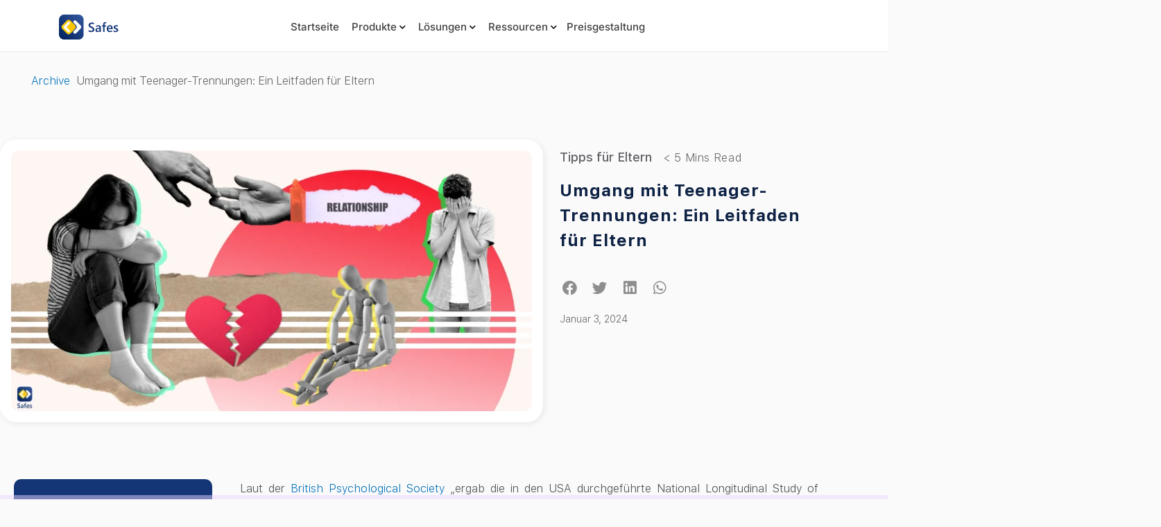

--- FILE ---
content_type: text/html; charset=UTF-8
request_url: https://www.safes.so/de/blogs/teenage-breakups/
body_size: 51243
content:
<!doctype html>
<html lang="de-DE">
<head>
	<meta charset="UTF-8">
	<meta name="viewport" content="width=device-width, initial-scale=1">
	<link rel="profile" href="https://gmpg.org/xfn/11">
	<meta name='robots' content='index, follow, max-image-preview:large, max-snippet:-1, max-video-preview:-1' />
	<style>img:is([sizes="auto" i], [sizes^="auto," i]) { contain-intrinsic-size: 3000px 1500px }</style>
	<link rel="alternate" hreflang="en" href="https://www.safes.so/blogs/teenage-breakups/" />
<link rel="alternate" hreflang="de" href="https://www.safes.so/de/blogs/teenage-breakups/" />
<link rel="alternate" hreflang="x-default" href="https://www.safes.so/blogs/teenage-breakups/" />

	<!-- This site is optimized with the Yoast SEO plugin v26.8 - https://yoast.com/product/yoast-seo-wordpress/ -->
	<title>Umgang mit Teenager-Trennungen: Ein Leitfaden für Eltern</title>
	<meta name="description" content="Trennungen im Teenageralter können chaotisch sein und sie anfällig für psychische Probleme machen. Lesen Sie weiter, um zu erfahren, wie Sie helfen können." />
	<link rel="canonical" href="https://www.safes.so/de/blogs/teenage-breakups/" />
	<meta property="og:locale" content="de_DE" />
	<meta property="og:type" content="article" />
	<meta property="og:title" content="Umgang mit Teenager-Trennungen: Ein Leitfaden für Eltern" />
	<meta property="og:description" content="Trennungen im Teenageralter können chaotisch sein und sie anfällig für psychische Probleme machen. Lesen Sie weiter, um zu erfahren, wie Sie helfen können." />
	<meta property="og:url" content="https://www.safes.so/de/blogs/teenage-breakups/" />
	<meta property="og:site_name" content="Screentime Monitoring | Safes Parental Control App" />
	<meta property="article:publisher" content="https://www.facebook.com/safesfamily" />
	<meta property="article:published_time" content="2024-01-03T15:02:28+00:00" />
	<meta property="article:modified_time" content="2024-01-04T08:23:48+00:00" />
	<meta property="og:image" content="https://www.safes.so/wp-content/uploads/2024/01/teenage-breakups.webp" />
	<meta property="og:image:width" content="1200" />
	<meta property="og:image:height" content="601" />
	<meta property="og:image:type" content="image/webp" />
	<meta name="author" content="Safes Content Team" />
	<meta name="twitter:card" content="summary_large_image" />
	<meta name="twitter:label1" content="Verfasst von" />
	<meta name="twitter:data1" content="Safes Content Team" />
	<meta name="twitter:label2" content="Geschätzte Lesezeit" />
	<meta name="twitter:data2" content="8 Minuten" />
	<script type="application/ld+json" class="yoast-schema-graph">{"@context":"https://schema.org","@graph":[{"@type":"Article","@id":"https://www.safes.so/de/blogs/teenage-breakups/#article","isPartOf":{"@id":"https://www.safes.so/de/blogs/teenage-breakups/"},"author":{"name":"Safes Content Team","@id":"https://www.safes.so/de/#/schema/person/2da6b7fa903ddb4bae326fd3c338b2d9"},"headline":"Umgang mit Teenager-Trennungen: Ein Leitfaden für Eltern","datePublished":"2024-01-03T15:02:28+00:00","dateModified":"2024-01-04T08:23:48+00:00","mainEntityOfPage":{"@id":"https://www.safes.so/de/blogs/teenage-breakups/"},"wordCount":1288,"commentCount":0,"publisher":{"@id":"https://www.safes.so/de/#organization"},"image":{"@id":"https://www.safes.so/de/blogs/teenage-breakups/#primaryimage"},"thumbnailUrl":"https://www.safes.so/wp-content/uploads/2024/01/teenage-breakups.webp","articleSection":["Tipps für Eltern"],"inLanguage":"de","potentialAction":[{"@type":"CommentAction","name":"Comment","target":["https://www.safes.so/de/blogs/teenage-breakups/#respond"]}]},{"@type":"WebPage","@id":"https://www.safes.so/de/blogs/teenage-breakups/","url":"https://www.safes.so/de/blogs/teenage-breakups/","name":"Umgang mit Teenager-Trennungen: Ein Leitfaden für Eltern","isPartOf":{"@id":"https://www.safes.so/de/#website"},"primaryImageOfPage":{"@id":"https://www.safes.so/de/blogs/teenage-breakups/#primaryimage"},"image":{"@id":"https://www.safes.so/de/blogs/teenage-breakups/#primaryimage"},"thumbnailUrl":"https://www.safes.so/wp-content/uploads/2024/01/teenage-breakups.webp","datePublished":"2024-01-03T15:02:28+00:00","dateModified":"2024-01-04T08:23:48+00:00","description":"Trennungen im Teenageralter können chaotisch sein und sie anfällig für psychische Probleme machen. Lesen Sie weiter, um zu erfahren, wie Sie helfen können.","breadcrumb":{"@id":"https://www.safes.so/de/blogs/teenage-breakups/#breadcrumb"},"inLanguage":"de","potentialAction":[{"@type":"ReadAction","target":["https://www.safes.so/de/blogs/teenage-breakups/"]}]},{"@type":"ImageObject","inLanguage":"de","@id":"https://www.safes.so/de/blogs/teenage-breakups/#primaryimage","url":"https://www.safes.so/wp-content/uploads/2024/01/teenage-breakups.webp","contentUrl":"https://www.safes.so/wp-content/uploads/2024/01/teenage-breakups.webp","width":1200,"height":601},{"@type":"BreadcrumbList","@id":"https://www.safes.so/de/blogs/teenage-breakups/#breadcrumb","itemListElement":[{"@type":"ListItem","position":1,"name":"Archive","item":"https://www.safes.so/de/archive/"},{"@type":"ListItem","position":2,"name":"Umgang mit Teenager-Trennungen: Ein Leitfaden für Eltern"}]},{"@type":"WebSite","@id":"https://www.safes.so/de/#website","url":"https://www.safes.so/de/","name":"Screentime Monitoring | Safes Parental Control App","description":"","publisher":{"@id":"https://www.safes.so/de/#organization"},"alternateName":"Safes","potentialAction":[{"@type":"SearchAction","target":{"@type":"EntryPoint","urlTemplate":"https://www.safes.so/de/?s={search_term_string}"},"query-input":{"@type":"PropertyValueSpecification","valueRequired":true,"valueName":"search_term_string"}}],"inLanguage":"de"},{"@type":"Organization","@id":"https://www.safes.so/de/#organization","name":"Safes Parental Control App","alternateName":"Safes","url":"https://www.safes.so/de/","logo":{"@type":"ImageObject","inLanguage":"de","@id":"https://www.safes.so/de/#/schema/logo/image/","url":"https://www.safes.so/wp-content/uploads/2022/06/11.webp","contentUrl":"https://www.safes.so/wp-content/uploads/2022/06/11.webp","width":240,"height":240,"caption":"Safes Parental Control App"},"image":{"@id":"https://www.safes.so/de/#/schema/logo/image/"},"sameAs":["https://www.facebook.com/safesfamily","https://www.linkedin.com/company/safesparentalcontrol/","https://www.youtube.com/@SafesApp"]},{"@type":"Person","@id":"https://www.safes.so/de/#/schema/person/2da6b7fa903ddb4bae326fd3c338b2d9","name":"Safes Content Team","image":{"@type":"ImageObject","inLanguage":"de","@id":"https://www.safes.so/de/#/schema/person/image/","url":"https://secure.gravatar.com/avatar/db409f74ceaba9a96e8847784278f00f?s=96&d=mm&r=g","contentUrl":"https://secure.gravatar.com/avatar/db409f74ceaba9a96e8847784278f00f?s=96&d=mm&r=g","caption":"Safes Content Team"}}]}</script>
	<!-- / Yoast SEO plugin. -->


<script type="dc8732fa0e5f48d5fae24ac9-text/javascript">
window._wpemojiSettings = {"baseUrl":"https:\/\/s.w.org\/images\/core\/emoji\/15.0.3\/72x72\/","ext":".png","svgUrl":"https:\/\/s.w.org\/images\/core\/emoji\/15.0.3\/svg\/","svgExt":".svg","source":{"concatemoji":"https:\/\/www.safes.so\/wp-includes\/js\/wp-emoji-release.min.js?ver=6.7.1"}};
/*! This file is auto-generated */
!function(i,n){var o,s,e;function c(e){try{var t={supportTests:e,timestamp:(new Date).valueOf()};sessionStorage.setItem(o,JSON.stringify(t))}catch(e){}}function p(e,t,n){e.clearRect(0,0,e.canvas.width,e.canvas.height),e.fillText(t,0,0);var t=new Uint32Array(e.getImageData(0,0,e.canvas.width,e.canvas.height).data),r=(e.clearRect(0,0,e.canvas.width,e.canvas.height),e.fillText(n,0,0),new Uint32Array(e.getImageData(0,0,e.canvas.width,e.canvas.height).data));return t.every(function(e,t){return e===r[t]})}function u(e,t,n){switch(t){case"flag":return n(e,"\ud83c\udff3\ufe0f\u200d\u26a7\ufe0f","\ud83c\udff3\ufe0f\u200b\u26a7\ufe0f")?!1:!n(e,"\ud83c\uddfa\ud83c\uddf3","\ud83c\uddfa\u200b\ud83c\uddf3")&&!n(e,"\ud83c\udff4\udb40\udc67\udb40\udc62\udb40\udc65\udb40\udc6e\udb40\udc67\udb40\udc7f","\ud83c\udff4\u200b\udb40\udc67\u200b\udb40\udc62\u200b\udb40\udc65\u200b\udb40\udc6e\u200b\udb40\udc67\u200b\udb40\udc7f");case"emoji":return!n(e,"\ud83d\udc26\u200d\u2b1b","\ud83d\udc26\u200b\u2b1b")}return!1}function f(e,t,n){var r="undefined"!=typeof WorkerGlobalScope&&self instanceof WorkerGlobalScope?new OffscreenCanvas(300,150):i.createElement("canvas"),a=r.getContext("2d",{willReadFrequently:!0}),o=(a.textBaseline="top",a.font="600 32px Arial",{});return e.forEach(function(e){o[e]=t(a,e,n)}),o}function t(e){var t=i.createElement("script");t.src=e,t.defer=!0,i.head.appendChild(t)}"undefined"!=typeof Promise&&(o="wpEmojiSettingsSupports",s=["flag","emoji"],n.supports={everything:!0,everythingExceptFlag:!0},e=new Promise(function(e){i.addEventListener("DOMContentLoaded",e,{once:!0})}),new Promise(function(t){var n=function(){try{var e=JSON.parse(sessionStorage.getItem(o));if("object"==typeof e&&"number"==typeof e.timestamp&&(new Date).valueOf()<e.timestamp+604800&&"object"==typeof e.supportTests)return e.supportTests}catch(e){}return null}();if(!n){if("undefined"!=typeof Worker&&"undefined"!=typeof OffscreenCanvas&&"undefined"!=typeof URL&&URL.createObjectURL&&"undefined"!=typeof Blob)try{var e="postMessage("+f.toString()+"("+[JSON.stringify(s),u.toString(),p.toString()].join(",")+"));",r=new Blob([e],{type:"text/javascript"}),a=new Worker(URL.createObjectURL(r),{name:"wpTestEmojiSupports"});return void(a.onmessage=function(e){c(n=e.data),a.terminate(),t(n)})}catch(e){}c(n=f(s,u,p))}t(n)}).then(function(e){for(var t in e)n.supports[t]=e[t],n.supports.everything=n.supports.everything&&n.supports[t],"flag"!==t&&(n.supports.everythingExceptFlag=n.supports.everythingExceptFlag&&n.supports[t]);n.supports.everythingExceptFlag=n.supports.everythingExceptFlag&&!n.supports.flag,n.DOMReady=!1,n.readyCallback=function(){n.DOMReady=!0}}).then(function(){return e}).then(function(){var e;n.supports.everything||(n.readyCallback(),(e=n.source||{}).concatemoji?t(e.concatemoji):e.wpemoji&&e.twemoji&&(t(e.twemoji),t(e.wpemoji)))}))}((window,document),window._wpemojiSettings);
</script>
<link rel='stylesheet' id='dce-animations-css' href='https://www.safes.so/wp-content/plugins/dynamic-content-for-elementor/assets/css/animations.css?ver=2.8.1' media='all' />
<link rel='stylesheet' id='fluentform-elementor-widget-css' href='https://www.safes.so/wp-content/plugins/fluentform/assets/css/fluent-forms-elementor-widget.css?ver=5.2.6' media='all' />
<style id='wp-emoji-styles-inline-css'>

	img.wp-smiley, img.emoji {
		display: inline !important;
		border: none !important;
		box-shadow: none !important;
		height: 1em !important;
		width: 1em !important;
		margin: 0 0.07em !important;
		vertical-align: -0.1em !important;
		background: none !important;
		padding: 0 !important;
	}
</style>
<link rel='stylesheet' id='wp-block-library-css' href='https://www.safes.so/wp-includes/css/dist/block-library/style.min.css?ver=6.7.1' media='all' />
<style id='classic-theme-styles-inline-css'>
/*! This file is auto-generated */
.wp-block-button__link{color:#fff;background-color:#32373c;border-radius:9999px;box-shadow:none;text-decoration:none;padding:calc(.667em + 2px) calc(1.333em + 2px);font-size:1.125em}.wp-block-file__button{background:#32373c;color:#fff;text-decoration:none}
</style>
<style id='global-styles-inline-css'>
:root{--wp--preset--aspect-ratio--square: 1;--wp--preset--aspect-ratio--4-3: 4/3;--wp--preset--aspect-ratio--3-4: 3/4;--wp--preset--aspect-ratio--3-2: 3/2;--wp--preset--aspect-ratio--2-3: 2/3;--wp--preset--aspect-ratio--16-9: 16/9;--wp--preset--aspect-ratio--9-16: 9/16;--wp--preset--color--black: #000000;--wp--preset--color--cyan-bluish-gray: #abb8c3;--wp--preset--color--white: #ffffff;--wp--preset--color--pale-pink: #f78da7;--wp--preset--color--vivid-red: #cf2e2e;--wp--preset--color--luminous-vivid-orange: #ff6900;--wp--preset--color--luminous-vivid-amber: #fcb900;--wp--preset--color--light-green-cyan: #7bdcb5;--wp--preset--color--vivid-green-cyan: #00d084;--wp--preset--color--pale-cyan-blue: #8ed1fc;--wp--preset--color--vivid-cyan-blue: #0693e3;--wp--preset--color--vivid-purple: #9b51e0;--wp--preset--gradient--vivid-cyan-blue-to-vivid-purple: linear-gradient(135deg,rgba(6,147,227,1) 0%,rgb(155,81,224) 100%);--wp--preset--gradient--light-green-cyan-to-vivid-green-cyan: linear-gradient(135deg,rgb(122,220,180) 0%,rgb(0,208,130) 100%);--wp--preset--gradient--luminous-vivid-amber-to-luminous-vivid-orange: linear-gradient(135deg,rgba(252,185,0,1) 0%,rgba(255,105,0,1) 100%);--wp--preset--gradient--luminous-vivid-orange-to-vivid-red: linear-gradient(135deg,rgba(255,105,0,1) 0%,rgb(207,46,46) 100%);--wp--preset--gradient--very-light-gray-to-cyan-bluish-gray: linear-gradient(135deg,rgb(238,238,238) 0%,rgb(169,184,195) 100%);--wp--preset--gradient--cool-to-warm-spectrum: linear-gradient(135deg,rgb(74,234,220) 0%,rgb(151,120,209) 20%,rgb(207,42,186) 40%,rgb(238,44,130) 60%,rgb(251,105,98) 80%,rgb(254,248,76) 100%);--wp--preset--gradient--blush-light-purple: linear-gradient(135deg,rgb(255,206,236) 0%,rgb(152,150,240) 100%);--wp--preset--gradient--blush-bordeaux: linear-gradient(135deg,rgb(254,205,165) 0%,rgb(254,45,45) 50%,rgb(107,0,62) 100%);--wp--preset--gradient--luminous-dusk: linear-gradient(135deg,rgb(255,203,112) 0%,rgb(199,81,192) 50%,rgb(65,88,208) 100%);--wp--preset--gradient--pale-ocean: linear-gradient(135deg,rgb(255,245,203) 0%,rgb(182,227,212) 50%,rgb(51,167,181) 100%);--wp--preset--gradient--electric-grass: linear-gradient(135deg,rgb(202,248,128) 0%,rgb(113,206,126) 100%);--wp--preset--gradient--midnight: linear-gradient(135deg,rgb(2,3,129) 0%,rgb(40,116,252) 100%);--wp--preset--font-size--small: 13px;--wp--preset--font-size--medium: 20px;--wp--preset--font-size--large: 36px;--wp--preset--font-size--x-large: 42px;--wp--preset--spacing--20: 0.44rem;--wp--preset--spacing--30: 0.67rem;--wp--preset--spacing--40: 1rem;--wp--preset--spacing--50: 1.5rem;--wp--preset--spacing--60: 2.25rem;--wp--preset--spacing--70: 3.38rem;--wp--preset--spacing--80: 5.06rem;--wp--preset--shadow--natural: 6px 6px 9px rgba(0, 0, 0, 0.2);--wp--preset--shadow--deep: 12px 12px 50px rgba(0, 0, 0, 0.4);--wp--preset--shadow--sharp: 6px 6px 0px rgba(0, 0, 0, 0.2);--wp--preset--shadow--outlined: 6px 6px 0px -3px rgba(255, 255, 255, 1), 6px 6px rgba(0, 0, 0, 1);--wp--preset--shadow--crisp: 6px 6px 0px rgba(0, 0, 0, 1);}:where(.is-layout-flex){gap: 0.5em;}:where(.is-layout-grid){gap: 0.5em;}body .is-layout-flex{display: flex;}.is-layout-flex{flex-wrap: wrap;align-items: center;}.is-layout-flex > :is(*, div){margin: 0;}body .is-layout-grid{display: grid;}.is-layout-grid > :is(*, div){margin: 0;}:where(.wp-block-columns.is-layout-flex){gap: 2em;}:where(.wp-block-columns.is-layout-grid){gap: 2em;}:where(.wp-block-post-template.is-layout-flex){gap: 1.25em;}:where(.wp-block-post-template.is-layout-grid){gap: 1.25em;}.has-black-color{color: var(--wp--preset--color--black) !important;}.has-cyan-bluish-gray-color{color: var(--wp--preset--color--cyan-bluish-gray) !important;}.has-white-color{color: var(--wp--preset--color--white) !important;}.has-pale-pink-color{color: var(--wp--preset--color--pale-pink) !important;}.has-vivid-red-color{color: var(--wp--preset--color--vivid-red) !important;}.has-luminous-vivid-orange-color{color: var(--wp--preset--color--luminous-vivid-orange) !important;}.has-luminous-vivid-amber-color{color: var(--wp--preset--color--luminous-vivid-amber) !important;}.has-light-green-cyan-color{color: var(--wp--preset--color--light-green-cyan) !important;}.has-vivid-green-cyan-color{color: var(--wp--preset--color--vivid-green-cyan) !important;}.has-pale-cyan-blue-color{color: var(--wp--preset--color--pale-cyan-blue) !important;}.has-vivid-cyan-blue-color{color: var(--wp--preset--color--vivid-cyan-blue) !important;}.has-vivid-purple-color{color: var(--wp--preset--color--vivid-purple) !important;}.has-black-background-color{background-color: var(--wp--preset--color--black) !important;}.has-cyan-bluish-gray-background-color{background-color: var(--wp--preset--color--cyan-bluish-gray) !important;}.has-white-background-color{background-color: var(--wp--preset--color--white) !important;}.has-pale-pink-background-color{background-color: var(--wp--preset--color--pale-pink) !important;}.has-vivid-red-background-color{background-color: var(--wp--preset--color--vivid-red) !important;}.has-luminous-vivid-orange-background-color{background-color: var(--wp--preset--color--luminous-vivid-orange) !important;}.has-luminous-vivid-amber-background-color{background-color: var(--wp--preset--color--luminous-vivid-amber) !important;}.has-light-green-cyan-background-color{background-color: var(--wp--preset--color--light-green-cyan) !important;}.has-vivid-green-cyan-background-color{background-color: var(--wp--preset--color--vivid-green-cyan) !important;}.has-pale-cyan-blue-background-color{background-color: var(--wp--preset--color--pale-cyan-blue) !important;}.has-vivid-cyan-blue-background-color{background-color: var(--wp--preset--color--vivid-cyan-blue) !important;}.has-vivid-purple-background-color{background-color: var(--wp--preset--color--vivid-purple) !important;}.has-black-border-color{border-color: var(--wp--preset--color--black) !important;}.has-cyan-bluish-gray-border-color{border-color: var(--wp--preset--color--cyan-bluish-gray) !important;}.has-white-border-color{border-color: var(--wp--preset--color--white) !important;}.has-pale-pink-border-color{border-color: var(--wp--preset--color--pale-pink) !important;}.has-vivid-red-border-color{border-color: var(--wp--preset--color--vivid-red) !important;}.has-luminous-vivid-orange-border-color{border-color: var(--wp--preset--color--luminous-vivid-orange) !important;}.has-luminous-vivid-amber-border-color{border-color: var(--wp--preset--color--luminous-vivid-amber) !important;}.has-light-green-cyan-border-color{border-color: var(--wp--preset--color--light-green-cyan) !important;}.has-vivid-green-cyan-border-color{border-color: var(--wp--preset--color--vivid-green-cyan) !important;}.has-pale-cyan-blue-border-color{border-color: var(--wp--preset--color--pale-cyan-blue) !important;}.has-vivid-cyan-blue-border-color{border-color: var(--wp--preset--color--vivid-cyan-blue) !important;}.has-vivid-purple-border-color{border-color: var(--wp--preset--color--vivid-purple) !important;}.has-vivid-cyan-blue-to-vivid-purple-gradient-background{background: var(--wp--preset--gradient--vivid-cyan-blue-to-vivid-purple) !important;}.has-light-green-cyan-to-vivid-green-cyan-gradient-background{background: var(--wp--preset--gradient--light-green-cyan-to-vivid-green-cyan) !important;}.has-luminous-vivid-amber-to-luminous-vivid-orange-gradient-background{background: var(--wp--preset--gradient--luminous-vivid-amber-to-luminous-vivid-orange) !important;}.has-luminous-vivid-orange-to-vivid-red-gradient-background{background: var(--wp--preset--gradient--luminous-vivid-orange-to-vivid-red) !important;}.has-very-light-gray-to-cyan-bluish-gray-gradient-background{background: var(--wp--preset--gradient--very-light-gray-to-cyan-bluish-gray) !important;}.has-cool-to-warm-spectrum-gradient-background{background: var(--wp--preset--gradient--cool-to-warm-spectrum) !important;}.has-blush-light-purple-gradient-background{background: var(--wp--preset--gradient--blush-light-purple) !important;}.has-blush-bordeaux-gradient-background{background: var(--wp--preset--gradient--blush-bordeaux) !important;}.has-luminous-dusk-gradient-background{background: var(--wp--preset--gradient--luminous-dusk) !important;}.has-pale-ocean-gradient-background{background: var(--wp--preset--gradient--pale-ocean) !important;}.has-electric-grass-gradient-background{background: var(--wp--preset--gradient--electric-grass) !important;}.has-midnight-gradient-background{background: var(--wp--preset--gradient--midnight) !important;}.has-small-font-size{font-size: var(--wp--preset--font-size--small) !important;}.has-medium-font-size{font-size: var(--wp--preset--font-size--medium) !important;}.has-large-font-size{font-size: var(--wp--preset--font-size--large) !important;}.has-x-large-font-size{font-size: var(--wp--preset--font-size--x-large) !important;}
:where(.wp-block-post-template.is-layout-flex){gap: 1.25em;}:where(.wp-block-post-template.is-layout-grid){gap: 1.25em;}
:where(.wp-block-columns.is-layout-flex){gap: 2em;}:where(.wp-block-columns.is-layout-grid){gap: 2em;}
:root :where(.wp-block-pullquote){font-size: 1.5em;line-height: 1.6;}
</style>
<link rel='stylesheet' id='cee-common-card-style-css' href='https://www.safes.so/wp-content/plugins/card-elements-for-elementor/assets/css/common-card-style.css?ver=1.0' media='' />
<link rel='stylesheet' id='cee-profile-card-style-css' href='https://www.safes.so/wp-content/plugins/card-elements-for-elementor/assets/css/profile-card-style.css?ver=1.0' media='' />
<link rel='stylesheet' id='cee-testimonial-card-style-css' href='https://www.safes.so/wp-content/plugins/card-elements-for-elementor/assets/css/testimonial-card-style.css?ver=1.0' media='' />
<link rel='stylesheet' id='cee-post-card-style-css' href='https://www.safes.so/wp-content/plugins/card-elements-for-elementor/assets/css/post-card-style.css?ver=1.0' media='' />
<link rel='stylesheet' id='cep-tour-card-style-css' href='https://www.safes.so/wp-content/plugins/card-elements-for-elementor/assets/css/tour-card-style.css?ver=1.0' media='' />
<link rel='stylesheet' id='cep-listing-card-style-css' href='https://www.safes.so/wp-content/plugins/card-elements-for-elementor/assets/css/listing-card-style.css?ver=1.0' media='' />
<link rel='stylesheet' id='cee-font-awesome-css' href='https://www.safes.so/wp-content/plugins/card-elements-for-elementor/assets/css/font-awesome.css?ver=1' media='all' />
<link rel='stylesheet' id='font-awesome-5-all-css-css' href='https://www.safes.so/wp-content/plugins/elementor/assets/lib/font-awesome/css/all.min.css?ver=6.7.1' media='all' />
<link rel='stylesheet' id='elementor-frontend-css-css' href='https://www.safes.so/wp-content/plugins/elementor/assets/css/frontend.min.css?ver=6.7.1' media='all' />
<link rel='stylesheet' id='sr7css-css' href='//www.safes.so/wp-content/plugins/revslider/public/css/sr7.css?ver=6.7.28' media='all' />
<link rel='stylesheet' id='wpml-legacy-horizontal-list-0-css' href='https://www.safes.so/wp-content/plugins/sitepress-multilingual-cms/templates/language-switchers/legacy-list-horizontal/style.min.css?ver=1' media='all' />
<link rel='stylesheet' id='wpml-menu-item-0-css' href='https://www.safes.so/wp-content/plugins/sitepress-multilingual-cms/templates/language-switchers/menu-item/style.min.css?ver=1' media='all' />
<link rel='stylesheet' id='search-filter-plugin-styles-css' href='https://www.safes.so/wp-content/plugins/search-filter-pro/public/assets/css/search-filter.min.css?ver=2.5.13' media='all' />
<link rel='stylesheet' id='hello-elementor-css' href='https://www.safes.so/wp-content/themes/hello-elementor/style.min.css?ver=3.1.1' media='all' />
<link rel='stylesheet' id='hello-elementor-theme-style-css' href='https://www.safes.so/wp-content/themes/hello-elementor/theme.min.css?ver=3.1.1' media='all' />
<link rel='stylesheet' id='hello-elementor-header-footer-css' href='https://www.safes.so/wp-content/themes/hello-elementor/header-footer.min.css?ver=3.1.1' media='all' />
<link rel='stylesheet' id='elementor-frontend-css' href='https://www.safes.so/wp-content/plugins/elementor/assets/css/frontend.min.css?ver=3.34.2' media='all' />
<style id='elementor-frontend-inline-css'>
.elementor-kit-5{--e-global-color-primary:#0D2244;--e-global-color-secondary:#04132C;--e-global-color-text:#213C68;--e-global-color-accent:#0D2244;--e-global-color-775dba5:#15387C;--e-global-color-8135457:#0D2244;--e-global-color-35d696e:#284B86;--e-global-color-1461eae:#284B86;--e-global-color-def99af:#34B2AB;--e-global-color-1bc499a:#7E7E80;--e-global-color-6510eb4:#FFFFFF;--e-global-color-153ff2d:#99999B;--e-global-color-d4b74b4:#626268;--e-global-color-7cbbd53:#202023;--e-global-color-74eb3d2:#0D2244;--e-global-color-3377cf3:#241B01;--e-global-color-6956d69:#7591BE;--e-global-color-3f45e8d:#F3CA4F;--e-global-color-e4e2adc:#213C68;--e-global-color-93fb3bb:#47689D;--e-global-color-9226855:#ACBEDC;--e-global-color-73a23cc:#CACACD;--e-global-color-b4918a8:#4E4E54;--e-global-color-0988a7d:#38383B;--e-global-color-2faf7ec:#E8E8EC;--e-global-color-57d793d:#181819;--e-global-color-685b240:#0D2244;--e-global-color-c1e2c42:#04132C;--e-global-color-66f0fff:#020A18;--e-global-color-ad54e4d:#FBFAFA;--e-global-color-54d4c1f:#EEF2F8;--e-global-typography-primary-font-family:"SF-UI-Text";--e-global-typography-primary-font-weight:600;--e-global-typography-secondary-font-family:"SF-UI-Text";--e-global-typography-secondary-font-weight:400;--e-global-typography-text-font-family:"SF-UI-Text";--e-global-typography-text-font-weight:300;--e-global-typography-text-font-style:normal;--e-global-typography-text-line-height:1.8em;--e-global-typography-accent-font-family:"SF-UI-Text";--e-global-typography-accent-font-weight:500;color:var( --e-global-color-d4b74b4 );font-family:"SF-UI-Text", ui-sans-serif,system-ui,-apple-system,BlinkMacSystemFont,Segoe UI,Roboto,Helvetica Neue,Arial,Noto Sans,sans-serif,Apple Color Emoji,Segoe UI Emoji,Segoe UI Symbol,Noto Color Emoji;font-weight:300;}.elementor-kit-5 button,.elementor-kit-5 input[type="button"],.elementor-kit-5 input[type="submit"],.elementor-kit-5 .elementor-button{background-color:var( --e-global-color-74eb3d2 );font-family:"SF-UI-Text", ui-sans-serif,system-ui,-apple-system,BlinkMacSystemFont,Segoe UI,Roboto,Helvetica Neue,Arial,Noto Sans,sans-serif,Apple Color Emoji,Segoe UI Emoji,Segoe UI Symbol,Noto Color Emoji;font-weight:400;line-height:1.2em;letter-spacing:0.04em;color:var( --e-global-color-6510eb4 );border-radius:12px 12px 12px 12px;padding:16px 32px 16px 32px;}.elementor-kit-5 button:hover,.elementor-kit-5 button:focus,.elementor-kit-5 input[type="button"]:hover,.elementor-kit-5 input[type="button"]:focus,.elementor-kit-5 input[type="submit"]:hover,.elementor-kit-5 input[type="submit"]:focus,.elementor-kit-5 .elementor-button:hover,.elementor-kit-5 .elementor-button:focus{background-color:#04132C;}.elementor-kit-5 e-page-transition{background-color:#FFBC7D;}.elementor-kit-5 h1{color:var( --e-global-color-1461eae );font-family:"SF-UI-Text", ui-sans-serif,system-ui,-apple-system,BlinkMacSystemFont,Segoe UI,Roboto,Helvetica Neue,Arial,Noto Sans,sans-serif,Apple Color Emoji,Segoe UI Emoji,Segoe UI Symbol,Noto Color Emoji;font-size:40px;font-weight:700;line-height:48px;}.elementor-kit-5 h2{color:var( --e-global-color-7cbbd53 );font-family:"SF-UI-Text", ui-sans-serif,system-ui,-apple-system,BlinkMacSystemFont,Segoe UI,Roboto,Helvetica Neue,Arial,Noto Sans,sans-serif,Apple Color Emoji,Segoe UI Emoji,Segoe UI Symbol,Noto Color Emoji;font-size:36px;font-weight:700;font-style:normal;line-height:43px;}.elementor-kit-5 h3{font-family:"SF-UI-Text", ui-sans-serif,system-ui,-apple-system,BlinkMacSystemFont,Segoe UI,Roboto,Helvetica Neue,Arial,Noto Sans,sans-serif,Apple Color Emoji,Segoe UI Emoji,Segoe UI Symbol,Noto Color Emoji;font-size:20px;font-weight:500;}.elementor-kit-5 h4{font-family:"SF-UI-Text", ui-sans-serif,system-ui,-apple-system,BlinkMacSystemFont,Segoe UI,Roboto,Helvetica Neue,Arial,Noto Sans,sans-serif,Apple Color Emoji,Segoe UI Emoji,Segoe UI Symbol,Noto Color Emoji;font-size:16px;}.elementor-section.elementor-section-boxed > .elementor-container{max-width:1200px;}.e-con{--container-max-width:1200px;}.elementor-widget:not(:last-child){margin-block-end:20px;}.elementor-element{--widgets-spacing:20px 20px;--widgets-spacing-row:20px;--widgets-spacing-column:20px;}{}h1.entry-title{display:var(--page-title-display);}.site-header .site-branding{flex-direction:column;align-items:stretch;}.site-header{padding-inline-end:0px;padding-inline-start:0px;}.site-footer .site-branding{flex-direction:column;align-items:stretch;}@media(max-width:1024px){.elementor-kit-5 h3{font-size:20px;line-height:1.5em;}.elementor-section.elementor-section-boxed > .elementor-container{max-width:1024px;}.e-con{--container-max-width:1024px;}}@media(max-width:767px){.elementor-kit-5{font-size:14px;line-height:1.5em;}.elementor-kit-5 h1{font-size:24px;line-height:29px;}.elementor-kit-5 h2{font-size:20px;line-height:1.5em;}.elementor-kit-5 h3{font-size:20px;}.elementor-section.elementor-section-boxed > .elementor-container{max-width:767px;}.e-con{--container-max-width:767px;}}/* Start custom CSS */.swiper-pagination-progressbar .swiper-pagination-progressbar-fill{
    background: #E6AA2A !important;
}
.swiper-pagination2{
    background: #38383B !important;
}
.fix-button{
    display: flex;
    align-items: center;
    justify-content: center;
}
.row-guid{
    display: flex;
    align-items: center;
    margin-left: 40px;
    margin-top: 14px;
}
.row-guid .text-head h6{
    color: #222;
    font-family: "SF-UI-Text", ui-sans-serif,system-ui,-apple-system,BlinkMacSystemFont,Segoe UI,Roboto,Helvetica Neue,Arial,Noto Sans,sans-serif,Apple Color Emoji,Segoe UI Emoji,Segoe UI Symbol,Noto Color Emoji;
    font-style: normal;
    font-weight: 700;
    font-size: 16px;
    line-height: 160%;
    letter-spacing: 0.04em;
    margin-bottom: 0px;
}
.swiper-guid-next{
    position: absolute;
    right: 20px;
    bottom: 20px;
    cursor: pointer;
    z-index: 10;
}
.swiper-guid-prev{
    position: absolute;
    left: 20px;
    bottom: 20px;
    cursor: pointer;
    z-index: 10;
}
.pagination_container .swiper-pagination{
    position: absolute;
    bottom: 40px;
    color: #535353;
    font-family: "SF-UI-Text", ui-sans-serif,system-ui,-apple-system,BlinkMacSystemFont,Segoe UI,Roboto,Helvetica Neue,Arial,Noto Sans,sans-serif,Apple Color Emoji,Segoe UI Emoji,Segoe UI Symbol,Noto Color Emoji;
    font-style: normal;
    font-weight: 400;
    z-index: 2;
}
.pagination_container .swiper-pagination .swiper-pagination-current{
    color: #000;
}
.swiper-button-disabled{
    opacity: 0.3;
}
.img-app{
    display: flex;
    justify-content: center;
    align-items: center;
    height: 100%;
}
.swiper {
  width: 100%;
  height: 100%;
}
.icon-back{
    position: absolute;
    top: 25px;
    left: 15px;
    z-index: 100;
}
.row-guid .icon{
    margin-right: 8px;
    position: absolute;
    top: 12px;
}
.row-guid img{
    width: 40px;
}
.fadeInUp{
    animation-name: fadeInUp;
}
.img-app img{
    width: 70%;
}
.main_section{
    /*height: auto !important;*/
    min-height: 80vh;
    overflow-x: hidden;
}
.text-head{
    width: 100%;
    text-align: center;
}
.d-mobile{
    display: block;
}
.d-desk{
    display: none;
}
.fasel{
    width: 30%;
}
@media (min-width: 992px) and (max-width: 1720px){
    .main_section .min-box{
        /*height: 660px !important;*/
        min-height: 100vh;
        overflow-x: hidden;
        overflow-y: hidden;
    }
}
@media (min-width: 1721px){
    .main_section .min-box{
        /*height: 780px !important;*/
        min-height: 100vh;
        overflow-x: hidden;
        overflow-y: hidden;
    }
}
@media screen and (min-width: 992px){
    .row-guid .icon{
        margin-right: 0px;
        margin-left: 80px;
        position: absolute;
        top: 20px;
    }
    .img-app img{
        width: 22%;
        margin-top: 5px;
    }
    .row-guid{
        margin-top: 25px;
        margin-left:0;
    }
    
    .swiper-guid-next{
        right: 34%;
        bottom: 60px;
        text-align: left;
    }
    .swiper-guid-prev{
        left: 34%;
        bottom: 60px;
        text-align: right;
    }
    .swiper-guid-next svg, .swiper-guid-prev svg{
        width:75%;
    }
    .pagination_container .swiper-pagination{
        bottom: 85px;
    }
    .d-mobile{
        display: none;
    }
    .d-desk{
        display: block;
    }
    .row-guid img {
      width: 62px;
    }
    .icon-back{
        top: 40px;
        left: 60px;
    }
}
.select-lang nav{
    width: 190px !important;
    left: -160px !important;
    background-color: #fff !important;
    border-radius: 6px;
    box-shadow: 0 0 32px rgba(0,0,0,.16);
}
.select-lang nav ul li{
    position: relative;
}
/*.select-lang nav ul li::before{*/
/*    content: "";*/
/*    position: absolute;*/
/*    display: inline-block;*/
/*    width: 30px;*/
/*    height: 30px;*/
/*    background-image: url(https://sternx.de/wp-content/uploads/2023/05/checkmark-lang.webp);*/
/*    background-size: auto;*/
/*    background-repeat: no-repeat;*/
/*    top: 16px;*/
/*    right: 0;*/
/*}*//* End custom CSS */
/* Start Custom Fonts CSS */@font-face {
	font-family: 'SF-UI-Text';
	font-style: normal;
	font-weight: normal;
	font-display: auto;
	src: url('https://www.safes.so/wp-content/uploads/2022/11/SFUIText-Medium.woff2') format('woff2'),
		url('https://www.safes.so/wp-content/uploads/2022/11/SFUIText-Medium.woff') format('woff'),
		url('https://www.safes.so/wp-content/uploads/2022/11/SFUIText-Regular.ttf') format('truetype');
}
@font-face {
	font-family: 'SF-UI-Text';
	font-style: normal;
	font-weight: bold;
	font-display: auto;
	src: url('https://www.safes.so/wp-content/uploads/2022/11/SFUIText-Bold.eot');
	src: url('https://www.safes.so/wp-content/uploads/2022/11/SFUIText-Bold.eot?#iefix') format('embedded-opentype'),
		url('https://www.safes.so/wp-content/uploads/2022/11/SFUIText-Bold.woff2') format('woff2'),
		url('https://www.safes.so/wp-content/uploads/2022/11/SFUIText-Bold.woff') format('woff'),
		url('https://www.safes.so/wp-content/uploads/2022/11/SFUIText-Bold.ttf') format('truetype'),
		url('https://www.safes.so/wp-content/uploads/2022/11/SFUIText-Bold.svg#SF-UI-Text') format('svg');
}
@font-face {
	font-family: 'SF-UI-Text';
	font-style: normal;
	font-weight: 900;
	font-display: auto;
	src: url('https://www.safes.so/wp-content/uploads/2022/11/SFUIText-Heavy.eot');
	src: url('https://www.safes.so/wp-content/uploads/2022/11/SFUIText-Heavy.eot?#iefix') format('embedded-opentype'),
		url('https://www.safes.so/wp-content/uploads/2022/11/SFUIText-Heavy.woff2') format('woff2'),
		url('https://www.safes.so/wp-content/uploads/2022/11/SFUIText-Heavy.woff') format('woff'),
		url('https://www.safes.so/wp-content/uploads/2022/11/SFUIText-Heavy.ttf') format('truetype'),
		url('https://www.safes.so/wp-content/uploads/2022/11/SFUIText-Heavy.svg#SF-UI-Text') format('svg');
}
@font-face {
	font-family: 'SF-UI-Text';
	font-style: normal;
	font-weight: 100;
	font-display: auto;
	src: url('https://www.safes.so/wp-content/uploads/2022/11/SFUIText-Light.eot');
	src: url('https://www.safes.so/wp-content/uploads/2022/11/SFUIText-Light.eot?#iefix') format('embedded-opentype'),
		url('https://www.safes.so/wp-content/uploads/2022/11/SFUIText-Light.woff2') format('woff2'),
		url('https://www.safes.so/wp-content/uploads/2022/11/SFUIText-Light.woff') format('woff'),
		url('https://www.safes.so/wp-content/uploads/2022/11/SFUIText-Light.ttf') format('truetype'),
		url('https://www.safes.so/wp-content/uploads/2022/11/SFUIText-Light.svg#SF-UI-Text') format('svg');
}
/* End Custom Fonts CSS */
.elementor-7 .elementor-element.elementor-element-8a53257 > .elementor-container > .elementor-column > .elementor-widget-wrap{align-content:center;align-items:center;}.elementor-7 .elementor-element.elementor-element-8a53257:not(.elementor-motion-effects-element-type-background), .elementor-7 .elementor-element.elementor-element-8a53257 > .elementor-motion-effects-container > .elementor-motion-effects-layer{background-color:#FFFFFF;}.elementor-7 .elementor-element.elementor-element-8a53257{border-style:solid;border-width:0px 0px 1px 0px;border-color:var( --e-global-color-2faf7ec );transition:background 0.3s, border 0.3s, border-radius 0.3s, box-shadow 0.3s;padding:11px 64px 7px 75px;z-index:100;overflow:visible;}.elementor-7 .elementor-element.elementor-element-8a53257 > .elementor-background-overlay{transition:background 0.3s, border-radius 0.3s, opacity 0.3s;}.elementor-bc-flex-widget .elementor-7 .elementor-element.elementor-element-8ee6606.elementor-column .elementor-widget-wrap{align-items:center;}.elementor-7 .elementor-element.elementor-element-8ee6606.elementor-column.elementor-element[data-element_type="column"] > .elementor-widget-wrap.elementor-element-populated{align-content:center;align-items:center;}.elementor-7 .elementor-element.elementor-element-8ee6606 > .elementor-element-populated{padding:0px 0px 0px 0px;}.elementor-widget-image .widget-image-caption{color:var( --e-global-color-text );font-family:var( --e-global-typography-text-font-family ), ui-sans-serif,system-ui,-apple-system,BlinkMacSystemFont,Segoe UI,Roboto,Helvetica Neue,Arial,Noto Sans,sans-serif,Apple Color Emoji,Segoe UI Emoji,Segoe UI Symbol,Noto Color Emoji;font-weight:var( --e-global-typography-text-font-weight );font-style:var( --e-global-typography-text-font-style );line-height:var( --e-global-typography-text-line-height );}.elementor-7 .elementor-element.elementor-element-e645789{width:var( --container-widget-width, 38% );max-width:38%;--container-widget-width:38%;--container-widget-flex-grow:0;}.elementor-7 .elementor-element.elementor-element-e645789 > .elementor-widget-container{margin:0px 8px 0px 0px;padding:10px 10px 10px 10px;}.elementor-7 .elementor-element.elementor-element-e645789.elementor-element{--flex-grow:0;--flex-shrink:0;}.elementor-7 .elementor-element.elementor-element-e645789 img{width:105px;}.elementor-7 .elementor-element.elementor-element-8554513 .elementskit-navbar-nav > li > a:hover, .elementor-7 .elementor-element.elementor-element-8554513 .elementskit-navbar-nav > li > a:focus, .elementor-7 .elementor-element.elementor-element-8554513 .elementskit-navbar-nav > li > a:active, .elementor-7 .elementor-element.elementor-element-8554513 .elementskit-navbar-nav > li:hover > a{background-color:var( --e-global-color-ad54e4d );}.elementor-7 .elementor-element.elementor-element-8554513{width:var( --container-widget-width, 100.184% );max-width:100.184%;--container-widget-width:100.184%;--container-widget-flex-grow:0;}.elementor-7 .elementor-element.elementor-element-8554513.elementor-element{--flex-grow:0;--flex-shrink:0;}.elementor-7 .elementor-element.elementor-element-8554513 .elementskit-menu-container{height:46px;border-radius:0px 0px 0px 0px;}.elementor-7 .elementor-element.elementor-element-8554513 .elementskit-navbar-nav > li > a{font-family:"Inter", ui-sans-serif,system-ui,-apple-system,BlinkMacSystemFont,Segoe UI,Roboto,Helvetica Neue,Arial,Noto Sans,sans-serif,Apple Color Emoji,Segoe UI Emoji,Segoe UI Symbol,Noto Color Emoji;font-size:15px;font-weight:500;color:#414141;padding:5px 2px 5px 2px;}.elementor-7 .elementor-element.elementor-element-8554513 .elementskit-navbar-nav > li > a:hover{color:#707070;}.elementor-7 .elementor-element.elementor-element-8554513 .elementskit-navbar-nav > li > a:focus{color:#707070;}.elementor-7 .elementor-element.elementor-element-8554513 .elementskit-navbar-nav > li > a:active{color:#707070;}.elementor-7 .elementor-element.elementor-element-8554513 .elementskit-navbar-nav > li:hover > a{color:#707070;border-radius:12px 12px 12px 12px;}.elementor-7 .elementor-element.elementor-element-8554513 .elementskit-navbar-nav > li:hover > a .elementskit-submenu-indicator{color:#707070;}.elementor-7 .elementor-element.elementor-element-8554513 .elementskit-navbar-nav > li > a:hover .elementskit-submenu-indicator{color:#707070;}.elementor-7 .elementor-element.elementor-element-8554513 .elementskit-navbar-nav > li > a:focus .elementskit-submenu-indicator{color:#707070;}.elementor-7 .elementor-element.elementor-element-8554513 .elementskit-navbar-nav > li > a:active .elementskit-submenu-indicator{color:#707070;}.elementor-7 .elementor-element.elementor-element-8554513 .elementskit-navbar-nav > li.current-menu-item > a{color:var( --e-global-color-primary );}.elementor-7 .elementor-element.elementor-element-8554513 .elementskit-navbar-nav > li.current-menu-ancestor > a{color:var( --e-global-color-primary );}.elementor-7 .elementor-element.elementor-element-8554513 .elementskit-navbar-nav > li.current-menu-ancestor > a .elementskit-submenu-indicator{color:var( --e-global-color-primary );}.elementor-7 .elementor-element.elementor-element-8554513 .elementskit-navbar-nav > li{margin:0px 5px 0px 5px;}.elementor-7 .elementor-element.elementor-element-8554513 .elementskit-navbar-nav > li > a .elementskit-submenu-indicator{color:#101010;fill:#101010;}.elementor-7 .elementor-element.elementor-element-8554513 .elementskit-navbar-nav > li > a .ekit-submenu-indicator-icon{color:#101010;fill:#101010;}.elementor-7 .elementor-element.elementor-element-8554513 .elementskit-navbar-nav .elementskit-submenu-panel > li > a{padding:15px 15px 15px 15px;color:#000000;}.elementor-7 .elementor-element.elementor-element-8554513 .elementskit-navbar-nav .elementskit-submenu-panel > li > a:hover{color:#707070;}.elementor-7 .elementor-element.elementor-element-8554513 .elementskit-navbar-nav .elementskit-submenu-panel > li > a:focus{color:#707070;}.elementor-7 .elementor-element.elementor-element-8554513 .elementskit-navbar-nav .elementskit-submenu-panel > li > a:active{color:#707070;}.elementor-7 .elementor-element.elementor-element-8554513 .elementskit-navbar-nav .elementskit-submenu-panel > li:hover > a{color:#707070;}.elementor-7 .elementor-element.elementor-element-8554513 .elementskit-navbar-nav .elementskit-submenu-panel > li.current-menu-item > a{color:#707070 !important;}.elementor-7 .elementor-element.elementor-element-8554513 .elementskit-submenu-panel{padding:15px 0px 15px 0px;}.elementor-7 .elementor-element.elementor-element-8554513 .elementskit-navbar-nav .elementskit-submenu-panel{border-radius:12px 12px 12px 12px;min-width:220px;}.elementor-7 .elementor-element.elementor-element-8554513 .elementskit-menu-hamburger{float:right;}.elementor-7 .elementor-element.elementor-element-8554513 .elementskit-menu-hamburger .elementskit-menu-hamburger-icon{background-color:rgba(0, 0, 0, 0.5);}.elementor-7 .elementor-element.elementor-element-8554513 .elementskit-menu-hamburger > .ekit-menu-icon{color:rgba(0, 0, 0, 0.5);}.elementor-7 .elementor-element.elementor-element-8554513 .elementskit-menu-hamburger:hover .elementskit-menu-hamburger-icon{background-color:rgba(0, 0, 0, 0.5);}.elementor-7 .elementor-element.elementor-element-8554513 .elementskit-menu-hamburger:hover > .ekit-menu-icon{color:rgba(0, 0, 0, 0.5);}.elementor-7 .elementor-element.elementor-element-8554513 .elementskit-menu-close{color:rgba(51, 51, 51, 1);}.elementor-7 .elementor-element.elementor-element-8554513 .elementskit-menu-close:hover{color:rgba(0, 0, 0, 0.5);}.elementor-7 .elementor-element.elementor-element-ebea34c.elementor-column > .elementor-widget-wrap{justify-content:flex-end;}.elementor-widget-button .elementor-button{background-color:var( --e-global-color-accent );font-family:var( --e-global-typography-accent-font-family ), ui-sans-serif,system-ui,-apple-system,BlinkMacSystemFont,Segoe UI,Roboto,Helvetica Neue,Arial,Noto Sans,sans-serif,Apple Color Emoji,Segoe UI Emoji,Segoe UI Symbol,Noto Color Emoji;font-weight:var( --e-global-typography-accent-font-weight );}.elementor-7 .elementor-element.elementor-element-6669e9b .elementor-button{background-color:#FFFFFF;font-family:"Inter", ui-sans-serif,system-ui,-apple-system,BlinkMacSystemFont,Segoe UI,Roboto,Helvetica Neue,Arial,Noto Sans,sans-serif,Apple Color Emoji,Segoe UI Emoji,Segoe UI Symbol,Noto Color Emoji;font-size:0.875rem;font-weight:500;fill:#003D7C;color:#003D7C;border-style:solid;border-width:0px 0px 0px 0px;border-color:#003D7C;border-radius:40px 40px 40px 40px;padding:0.375rem 1rem 0.375rem 1rem;}.elementor-7 .elementor-element.elementor-element-6669e9b{width:var( --container-widget-width, 33% );max-width:33%;--container-widget-width:33%;--container-widget-flex-grow:0;}.elementor-7 .elementor-element.elementor-element-6669e9b > .elementor-widget-container{padding:0px 0px 0px 0px;}.elementor-7 .elementor-element.elementor-element-6669e9b.elementor-element{--flex-grow:0;--flex-shrink:0;}.elementor-7 .elementor-element.elementor-element-608e26a > .elementor-container > .elementor-column > .elementor-widget-wrap{align-content:center;align-items:center;}.elementor-7 .elementor-element.elementor-element-608e26a:not(.elementor-motion-effects-element-type-background), .elementor-7 .elementor-element.elementor-element-608e26a > .elementor-motion-effects-container > .elementor-motion-effects-layer{background-color:#FFFFFF;}.elementor-7 .elementor-element.elementor-element-608e26a{transition:background 0.3s, border 0.3s, border-radius 0.3s, box-shadow 0.3s;padding:10px 64px 7px 48px;overflow:visible;}.elementor-7 .elementor-element.elementor-element-608e26a > .elementor-background-overlay{transition:background 0.3s, border-radius 0.3s, opacity 0.3s;}.elementor-bc-flex-widget .elementor-7 .elementor-element.elementor-element-5095848.elementor-column .elementor-widget-wrap{align-items:center;}.elementor-7 .elementor-element.elementor-element-5095848.elementor-column.elementor-element[data-element_type="column"] > .elementor-widget-wrap.elementor-element-populated{align-content:center;align-items:center;}.elementor-7 .elementor-element.elementor-element-38e9f21{width:auto;max-width:auto;}.elementor-7 .elementor-element.elementor-element-38e9f21 img{width:76px;}.elementor-7 .elementor-element.elementor-element-fc0daea.elementor-column > .elementor-widget-wrap{justify-content:flex-end;}.elementor-widget-icon.elementor-view-stacked .elementor-icon{background-color:var( --e-global-color-primary );}.elementor-widget-icon.elementor-view-framed .elementor-icon, .elementor-widget-icon.elementor-view-default .elementor-icon{color:var( --e-global-color-primary );border-color:var( --e-global-color-primary );}.elementor-widget-icon.elementor-view-framed .elementor-icon, .elementor-widget-icon.elementor-view-default .elementor-icon svg{fill:var( --e-global-color-primary );}.elementor-7 .elementor-element.elementor-element-37ed359 .elementor-icon-wrapper{text-align:end;}.elementor-7 .elementor-element.elementor-element-37ed359 .elementor-icon{font-size:20px;}.elementor-7 .elementor-element.elementor-element-37ed359 .elementor-icon svg{height:20px;}@media(max-width:1024px){.elementor-widget-image .widget-image-caption{line-height:var( --e-global-typography-text-line-height );}.elementor-7 .elementor-element.elementor-element-8554513 .elementskit-nav-identity-panel{padding:10px 0px 10px 0px;}.elementor-7 .elementor-element.elementor-element-8554513 .elementskit-menu-container{max-width:350px;border-radius:0px 0px 0px 0px;}.elementor-7 .elementor-element.elementor-element-8554513 .elementskit-navbar-nav > li > a{color:#000000;padding:10px 15px 10px 15px;}.elementor-7 .elementor-element.elementor-element-8554513 .elementskit-navbar-nav .elementskit-submenu-panel > li > a{padding:15px 15px 15px 15px;}.elementor-7 .elementor-element.elementor-element-8554513 .elementskit-navbar-nav .elementskit-submenu-panel{border-radius:0px 0px 0px 0px;}.elementor-7 .elementor-element.elementor-element-8554513 .elementskit-menu-hamburger{padding:8px 8px 8px 8px;width:45px;border-radius:3px;}.elementor-7 .elementor-element.elementor-element-8554513 .elementskit-menu-close{padding:8px 8px 8px 8px;margin:12px 12px 12px 12px;width:45px;border-radius:3px;}.elementor-7 .elementor-element.elementor-element-8554513 .elementskit-nav-logo > img{max-width:160px;max-height:60px;}.elementor-7 .elementor-element.elementor-element-8554513 .elementskit-nav-logo{margin:5px 0px 5px 0px;padding:5px 5px 5px 5px;}.elementor-bc-flex-widget .elementor-7 .elementor-element.elementor-element-ebea34c.elementor-column .elementor-widget-wrap{align-items:center;}.elementor-7 .elementor-element.elementor-element-ebea34c.elementor-column.elementor-element[data-element_type="column"] > .elementor-widget-wrap.elementor-element-populated{align-content:center;align-items:center;}.elementor-7 .elementor-element.elementor-element-608e26a{padding:12px 25px 12px 25px;}.elementor-7 .elementor-element.elementor-element-38e9f21 img{width:76px;max-width:76px;}.elementor-bc-flex-widget .elementor-7 .elementor-element.elementor-element-fc0daea.elementor-column .elementor-widget-wrap{align-items:center;}.elementor-7 .elementor-element.elementor-element-fc0daea.elementor-column.elementor-element[data-element_type="column"] > .elementor-widget-wrap.elementor-element-populated{align-content:center;align-items:center;}.elementor-7 .elementor-element.elementor-element-37ed359{width:auto;max-width:auto;}.elementor-7 .elementor-element.elementor-element-37ed359 .elementor-icon{font-size:18px;}.elementor-7 .elementor-element.elementor-element-37ed359 .elementor-icon svg{height:18px;}}@media(max-width:767px){.elementor-widget-image .widget-image-caption{line-height:var( --e-global-typography-text-line-height );}.elementor-7 .elementor-element.elementor-element-8554513 .elementskit-nav-logo > img{max-width:120px;max-height:50px;}.elementor-7 .elementor-element.elementor-element-608e26a{padding:12px 25px 12px 25px;}.elementor-7 .elementor-element.elementor-element-5095848{width:50%;}.elementor-7 .elementor-element.elementor-element-38e9f21 img{width:83px;}.elementor-7 .elementor-element.elementor-element-fc0daea{width:50%;}}@media(min-width:768px){.elementor-7 .elementor-element.elementor-element-8ee6606{width:28%;}.elementor-7 .elementor-element.elementor-element-e7773f4{width:49%;}.elementor-7 .elementor-element.elementor-element-ebea34c{width:22.664%;}}@media(max-width:1024px) and (min-width:768px){.elementor-7 .elementor-element.elementor-element-e7773f4{width:30%;}.elementor-7 .elementor-element.elementor-element-ebea34c{width:50%;}.elementor-7 .elementor-element.elementor-element-5095848{width:50%;}.elementor-7 .elementor-element.elementor-element-fc0daea{width:50%;}}/* Start custom CSS for ekit-nav-menu, class: .elementor-element-8554513 */.elementor-7 .elementor-element.elementor-element-8554513 .ekit-menu-nav-link{
    flex-flow:row-reverse nowrap;
}
.elementor-7 .elementor-element.elementor-element-8554513 .ekit-menu-icon{
    margin:0 4px;
    font-size:10px;
}
.elementor-7 .elementor-element.elementor-element-8554513 .ekit-menu-nav-link:hover .ekit-menu-icon{
    transform: rotate(180deg);
    transition: all 0.5s;
}
.header-safes ul li a i{
    margin: 0 0 0 4px !important;
    padding-right: 0 !important;
}/* End custom CSS */
/* Start custom CSS for section, class: .elementor-element-8a53257 *//*.elementor-7 .elementor-element.elementor-element-8a53257{*/
/* From https://css.glass */
/*background: rgba(255, 255, 255, 0.37);*/
/*backdrop-filter: blur(8.9px);*/
/*-webkit-backdrop-filter: blur(8.9px);*/
/*border-bottom: 1px solid #E8E8EC;*/

/*}*//* End custom CSS */
/* Start custom CSS for section, class: .elementor-element-608e26a *//*.elementor-7 .elementor-element.elementor-element-608e26a{*/
/*    background: rgba(255, 255, 255, 0.6);*/
/* Gray-100 */

/*border-bottom: 1px solid #E8E8EC;*/
/*backdrop-filter: blur(32px);*/
/*}*//* End custom CSS */
.elementor-354 .elementor-element.elementor-element-75d511b:not(.elementor-motion-effects-element-type-background), .elementor-354 .elementor-element.elementor-element-75d511b > .elementor-motion-effects-container > .elementor-motion-effects-layer{background-color:var( --e-global-color-6510eb4 );}.elementor-354 .elementor-element.elementor-element-75d511b{border-style:solid;border-width:1px 0px 0px 0px;border-color:#E8E8EC;transition:background 0.3s, border 0.3s, border-radius 0.3s, box-shadow 0.3s;padding:32px 0px 0px 0px;overflow:visible;}.elementor-354 .elementor-element.elementor-element-75d511b > .elementor-background-overlay{transition:background 0.3s, border-radius 0.3s, opacity 0.3s;}.elementor-354 .elementor-element.elementor-element-8942313 > .elementor-element-populated{border-style:solid;border-width:0px 0px 1px 0px;border-color:#E8E8EC;padding:16px 16px 32px 16px;}.elementor-widget-icon-list .elementor-icon-list-item:not(:last-child):after{border-color:var( --e-global-color-text );}.elementor-widget-icon-list .elementor-icon-list-icon i{color:var( --e-global-color-primary );}.elementor-widget-icon-list .elementor-icon-list-icon svg{fill:var( --e-global-color-primary );}.elementor-widget-icon-list .elementor-icon-list-item > .elementor-icon-list-text, .elementor-widget-icon-list .elementor-icon-list-item > a{font-family:var( --e-global-typography-text-font-family ), ui-sans-serif,system-ui,-apple-system,BlinkMacSystemFont,Segoe UI,Roboto,Helvetica Neue,Arial,Noto Sans,sans-serif,Apple Color Emoji,Segoe UI Emoji,Segoe UI Symbol,Noto Color Emoji;font-weight:var( --e-global-typography-text-font-weight );font-style:var( --e-global-typography-text-font-style );line-height:var( --e-global-typography-text-line-height );}.elementor-widget-icon-list .elementor-icon-list-text{color:var( --e-global-color-secondary );}.elementor-354 .elementor-element.elementor-element-404e5f8 .elementor-icon-list-items:not(.elementor-inline-items) .elementor-icon-list-item:not(:last-child){padding-block-end:calc(0px/2);}.elementor-354 .elementor-element.elementor-element-404e5f8 .elementor-icon-list-items:not(.elementor-inline-items) .elementor-icon-list-item:not(:first-child){margin-block-start:calc(0px/2);}.elementor-354 .elementor-element.elementor-element-404e5f8 .elementor-icon-list-items.elementor-inline-items .elementor-icon-list-item{margin-inline:calc(0px/2);}.elementor-354 .elementor-element.elementor-element-404e5f8 .elementor-icon-list-items.elementor-inline-items{margin-inline:calc(-0px/2);}.elementor-354 .elementor-element.elementor-element-404e5f8 .elementor-icon-list-items.elementor-inline-items .elementor-icon-list-item:after{inset-inline-end:calc(-0px/2);}.elementor-354 .elementor-element.elementor-element-404e5f8 .elementor-icon-list-icon i{transition:color 0.3s;}.elementor-354 .elementor-element.elementor-element-404e5f8 .elementor-icon-list-icon svg{transition:fill 0.3s;}.elementor-354 .elementor-element.elementor-element-404e5f8{--e-icon-list-icon-size:42px;--icon-vertical-offset:0px;}.elementor-354 .elementor-element.elementor-element-404e5f8 .elementor-icon-list-text{transition:color 0.3s;}.elementor-widget-heading .elementor-heading-title{font-family:var( --e-global-typography-primary-font-family ), ui-sans-serif,system-ui,-apple-system,BlinkMacSystemFont,Segoe UI,Roboto,Helvetica Neue,Arial,Noto Sans,sans-serif,Apple Color Emoji,Segoe UI Emoji,Segoe UI Symbol,Noto Color Emoji;font-weight:var( --e-global-typography-primary-font-weight );color:var( --e-global-color-primary );}.elementor-354 .elementor-element.elementor-element-197d1ce .elementor-heading-title{font-family:"SF-UI-Text", ui-sans-serif,system-ui,-apple-system,BlinkMacSystemFont,Segoe UI,Roboto,Helvetica Neue,Arial,Noto Sans,sans-serif,Apple Color Emoji,Segoe UI Emoji,Segoe UI Symbol,Noto Color Emoji;font-size:16px;font-weight:300;line-height:1.5em;color:var( --e-global-color-b4918a8 );}.elementor-354 .elementor-element.elementor-element-a989a88 > .elementor-element-populated{border-style:solid;border-width:0px 0px 1px 0px;border-color:#E8E8EC;}.elementor-354 .elementor-element.elementor-element-2820c71 .elementor-heading-title{font-family:"SF-UI-Text", ui-sans-serif,system-ui,-apple-system,BlinkMacSystemFont,Segoe UI,Roboto,Helvetica Neue,Arial,Noto Sans,sans-serif,Apple Color Emoji,Segoe UI Emoji,Segoe UI Symbol,Noto Color Emoji;font-size:16px;font-weight:500;line-height:1.5em;letter-spacing:0.04em;color:var( --e-global-color-0988a7d );}.elementor-354 .elementor-element.elementor-element-b2c5549 > .elementor-widget-container{margin:11px 0px 0px 0px;}.elementor-354 .elementor-element.elementor-element-b2c5549 .elementor-icon-list-items:not(.elementor-inline-items) .elementor-icon-list-item:not(:last-child){padding-block-end:calc(14px/2);}.elementor-354 .elementor-element.elementor-element-b2c5549 .elementor-icon-list-items:not(.elementor-inline-items) .elementor-icon-list-item:not(:first-child){margin-block-start:calc(14px/2);}.elementor-354 .elementor-element.elementor-element-b2c5549 .elementor-icon-list-items.elementor-inline-items .elementor-icon-list-item{margin-inline:calc(14px/2);}.elementor-354 .elementor-element.elementor-element-b2c5549 .elementor-icon-list-items.elementor-inline-items{margin-inline:calc(-14px/2);}.elementor-354 .elementor-element.elementor-element-b2c5549 .elementor-icon-list-items.elementor-inline-items .elementor-icon-list-item:after{inset-inline-end:calc(-14px/2);}.elementor-354 .elementor-element.elementor-element-b2c5549 .elementor-icon-list-icon i{transition:color 0.3s;}.elementor-354 .elementor-element.elementor-element-b2c5549 .elementor-icon-list-icon svg{transition:fill 0.3s;}.elementor-354 .elementor-element.elementor-element-b2c5549{--e-icon-list-icon-size:14px;--icon-vertical-offset:0px;}.elementor-354 .elementor-element.elementor-element-b2c5549 .elementor-icon-list-item > .elementor-icon-list-text, .elementor-354 .elementor-element.elementor-element-b2c5549 .elementor-icon-list-item > a{font-family:"SF-UI-Text", ui-sans-serif,system-ui,-apple-system,BlinkMacSystemFont,Segoe UI,Roboto,Helvetica Neue,Arial,Noto Sans,sans-serif,Apple Color Emoji,Segoe UI Emoji,Segoe UI Symbol,Noto Color Emoji;font-size:14px;font-weight:300;font-style:normal;line-height:1.5em;letter-spacing:0.04em;}.elementor-354 .elementor-element.elementor-element-b2c5549 .elementor-icon-list-text{color:var( --e-global-color-0988a7d );transition:color 0.3s;}.elementor-354 .elementor-element.elementor-element-0c58f61 > .elementor-element-populated{border-style:solid;border-width:0px 0px 1px 0px;border-color:#E8E8EC;}.elementor-354 .elementor-element.elementor-element-7f04041 .elementor-heading-title{font-family:"SF-UI-Text", ui-sans-serif,system-ui,-apple-system,BlinkMacSystemFont,Segoe UI,Roboto,Helvetica Neue,Arial,Noto Sans,sans-serif,Apple Color Emoji,Segoe UI Emoji,Segoe UI Symbol,Noto Color Emoji;font-size:16px;font-weight:500;line-height:1.5em;letter-spacing:0.04em;color:var( --e-global-color-0988a7d );}.elementor-354 .elementor-element.elementor-element-0768a4e > .elementor-widget-container{margin:11px 0px 0px 0px;}.elementor-354 .elementor-element.elementor-element-0768a4e .elementor-icon-list-items:not(.elementor-inline-items) .elementor-icon-list-item:not(:last-child){padding-block-end:calc(14px/2);}.elementor-354 .elementor-element.elementor-element-0768a4e .elementor-icon-list-items:not(.elementor-inline-items) .elementor-icon-list-item:not(:first-child){margin-block-start:calc(14px/2);}.elementor-354 .elementor-element.elementor-element-0768a4e .elementor-icon-list-items.elementor-inline-items .elementor-icon-list-item{margin-inline:calc(14px/2);}.elementor-354 .elementor-element.elementor-element-0768a4e .elementor-icon-list-items.elementor-inline-items{margin-inline:calc(-14px/2);}.elementor-354 .elementor-element.elementor-element-0768a4e .elementor-icon-list-items.elementor-inline-items .elementor-icon-list-item:after{inset-inline-end:calc(-14px/2);}.elementor-354 .elementor-element.elementor-element-0768a4e .elementor-icon-list-icon i{transition:color 0.3s;}.elementor-354 .elementor-element.elementor-element-0768a4e .elementor-icon-list-icon svg{transition:fill 0.3s;}.elementor-354 .elementor-element.elementor-element-0768a4e{--e-icon-list-icon-size:14px;--icon-vertical-offset:0px;}.elementor-354 .elementor-element.elementor-element-0768a4e .elementor-icon-list-item > .elementor-icon-list-text, .elementor-354 .elementor-element.elementor-element-0768a4e .elementor-icon-list-item > a{font-family:"SF-UI-Text", ui-sans-serif,system-ui,-apple-system,BlinkMacSystemFont,Segoe UI,Roboto,Helvetica Neue,Arial,Noto Sans,sans-serif,Apple Color Emoji,Segoe UI Emoji,Segoe UI Symbol,Noto Color Emoji;font-size:14px;font-weight:300;font-style:normal;line-height:1.5em;letter-spacing:0.04em;}.elementor-354 .elementor-element.elementor-element-0768a4e .elementor-icon-list-text{color:var( --e-global-color-0988a7d );transition:color 0.3s;}.elementor-354 .elementor-element.elementor-element-23d3594 > .elementor-element-populated{border-style:solid;border-width:0px 0px 1px 0px;border-color:#E8E8EC;}.elementor-354 .elementor-element.elementor-element-3e5e01b .elementor-heading-title{font-family:"SF-UI-Text", ui-sans-serif,system-ui,-apple-system,BlinkMacSystemFont,Segoe UI,Roboto,Helvetica Neue,Arial,Noto Sans,sans-serif,Apple Color Emoji,Segoe UI Emoji,Segoe UI Symbol,Noto Color Emoji;font-size:16px;font-weight:500;line-height:1.5em;letter-spacing:0.04em;color:var( --e-global-color-0988a7d );}.elementor-354 .elementor-element.elementor-element-a3ddc7e > .elementor-widget-container{margin:11px 0px 0px 0px;}.elementor-354 .elementor-element.elementor-element-a3ddc7e .elementor-icon-list-items:not(.elementor-inline-items) .elementor-icon-list-item:not(:last-child){padding-block-end:calc(14px/2);}.elementor-354 .elementor-element.elementor-element-a3ddc7e .elementor-icon-list-items:not(.elementor-inline-items) .elementor-icon-list-item:not(:first-child){margin-block-start:calc(14px/2);}.elementor-354 .elementor-element.elementor-element-a3ddc7e .elementor-icon-list-items.elementor-inline-items .elementor-icon-list-item{margin-inline:calc(14px/2);}.elementor-354 .elementor-element.elementor-element-a3ddc7e .elementor-icon-list-items.elementor-inline-items{margin-inline:calc(-14px/2);}.elementor-354 .elementor-element.elementor-element-a3ddc7e .elementor-icon-list-items.elementor-inline-items .elementor-icon-list-item:after{inset-inline-end:calc(-14px/2);}.elementor-354 .elementor-element.elementor-element-a3ddc7e .elementor-icon-list-icon i{transition:color 0.3s;}.elementor-354 .elementor-element.elementor-element-a3ddc7e .elementor-icon-list-icon svg{transition:fill 0.3s;}.elementor-354 .elementor-element.elementor-element-a3ddc7e{--e-icon-list-icon-size:14px;--icon-vertical-offset:0px;}.elementor-354 .elementor-element.elementor-element-a3ddc7e .elementor-icon-list-item > .elementor-icon-list-text, .elementor-354 .elementor-element.elementor-element-a3ddc7e .elementor-icon-list-item > a{font-family:"SF-UI-Text", ui-sans-serif,system-ui,-apple-system,BlinkMacSystemFont,Segoe UI,Roboto,Helvetica Neue,Arial,Noto Sans,sans-serif,Apple Color Emoji,Segoe UI Emoji,Segoe UI Symbol,Noto Color Emoji;font-size:14px;font-weight:300;font-style:normal;line-height:1.5em;letter-spacing:0.04em;}.elementor-354 .elementor-element.elementor-element-a3ddc7e .elementor-icon-list-text{color:var( --e-global-color-0988a7d );transition:color 0.3s;}.elementor-354 .elementor-element.elementor-element-4c3f01e > .elementor-element-populated{border-style:solid;border-width:0px 0px 1px 0px;border-color:#E8E8EC;}.elementor-354 .elementor-element.elementor-element-f7a4e70 .elementor-heading-title{font-family:"SF-UI-Text", ui-sans-serif,system-ui,-apple-system,BlinkMacSystemFont,Segoe UI,Roboto,Helvetica Neue,Arial,Noto Sans,sans-serif,Apple Color Emoji,Segoe UI Emoji,Segoe UI Symbol,Noto Color Emoji;font-size:16px;font-weight:500;line-height:1.5em;letter-spacing:0.04em;color:var( --e-global-color-0988a7d );}.elementor-354 .elementor-element.elementor-element-965567f > .elementor-widget-container{margin:11px 0px 0px 0px;}.elementor-354 .elementor-element.elementor-element-965567f .elementor-icon-list-items:not(.elementor-inline-items) .elementor-icon-list-item:not(:last-child){padding-block-end:calc(14px/2);}.elementor-354 .elementor-element.elementor-element-965567f .elementor-icon-list-items:not(.elementor-inline-items) .elementor-icon-list-item:not(:first-child){margin-block-start:calc(14px/2);}.elementor-354 .elementor-element.elementor-element-965567f .elementor-icon-list-items.elementor-inline-items .elementor-icon-list-item{margin-inline:calc(14px/2);}.elementor-354 .elementor-element.elementor-element-965567f .elementor-icon-list-items.elementor-inline-items{margin-inline:calc(-14px/2);}.elementor-354 .elementor-element.elementor-element-965567f .elementor-icon-list-items.elementor-inline-items .elementor-icon-list-item:after{inset-inline-end:calc(-14px/2);}.elementor-354 .elementor-element.elementor-element-965567f .elementor-icon-list-icon i{transition:color 0.3s;}.elementor-354 .elementor-element.elementor-element-965567f .elementor-icon-list-icon svg{transition:fill 0.3s;}.elementor-354 .elementor-element.elementor-element-965567f{--e-icon-list-icon-size:14px;--icon-vertical-offset:0px;}.elementor-354 .elementor-element.elementor-element-965567f .elementor-icon-list-item > .elementor-icon-list-text, .elementor-354 .elementor-element.elementor-element-965567f .elementor-icon-list-item > a{font-family:"SF-UI-Text", ui-sans-serif,system-ui,-apple-system,BlinkMacSystemFont,Segoe UI,Roboto,Helvetica Neue,Arial,Noto Sans,sans-serif,Apple Color Emoji,Segoe UI Emoji,Segoe UI Symbol,Noto Color Emoji;font-size:14px;font-weight:300;font-style:normal;line-height:1.5em;letter-spacing:0.04em;}.elementor-354 .elementor-element.elementor-element-965567f .elementor-icon-list-text{color:var( --e-global-color-0988a7d );transition:color 0.3s;}.elementor-354 .elementor-element.elementor-element-ed4189d:not(.elementor-motion-effects-element-type-background), .elementor-354 .elementor-element.elementor-element-ed4189d > .elementor-motion-effects-container > .elementor-motion-effects-layer{background-color:var( --e-global-color-6510eb4 );}.elementor-354 .elementor-element.elementor-element-ed4189d{transition:background 0.3s, border 0.3s, border-radius 0.3s, box-shadow 0.3s;overflow:visible;}.elementor-354 .elementor-element.elementor-element-ed4189d > .elementor-background-overlay{transition:background 0.3s, border-radius 0.3s, opacity 0.3s;}.elementor-354 .elementor-element.elementor-element-2e2fae5 > .elementor-widget-container{margin:10px 10px 10px 10px;}.elementor-354 .elementor-element.elementor-element-2e2fae5{text-align:center;}.elementor-354 .elementor-element.elementor-element-2e2fae5 .elementor-heading-title{font-family:"SF-UI-Text", ui-sans-serif,system-ui,-apple-system,BlinkMacSystemFont,Segoe UI,Roboto,Helvetica Neue,Arial,Noto Sans,sans-serif,Apple Color Emoji,Segoe UI Emoji,Segoe UI Symbol,Noto Color Emoji;font-size:14px;font-weight:300;line-height:2em;letter-spacing:0.04em;color:var( --e-global-color-1bc499a );}@media(max-width:1024px) and (min-width:768px){.elementor-354 .elementor-element.elementor-element-8942313{width:100%;}.elementor-354 .elementor-element.elementor-element-a989a88{width:50%;}.elementor-354 .elementor-element.elementor-element-0c58f61{width:50%;}.elementor-354 .elementor-element.elementor-element-23d3594{width:50%;}.elementor-354 .elementor-element.elementor-element-4c3f01e{width:50%;}}@media(max-width:1024px){.elementor-354 .elementor-element.elementor-element-75d511b{padding:25px 25px 25px 25px;}.elementor-widget-icon-list .elementor-icon-list-item > .elementor-icon-list-text, .elementor-widget-icon-list .elementor-icon-list-item > a{line-height:var( --e-global-typography-text-line-height );}.elementor-354 .elementor-element.elementor-element-a989a88 > .elementor-element-populated{padding:0px 0px 25px 0px;}.elementor-354 .elementor-element.elementor-element-0c58f61 > .elementor-element-populated{padding:0px 0px 25px 0px;}.elementor-354 .elementor-element.elementor-element-23d3594 > .elementor-element-populated{padding:0px 0px 25px 0px;}.elementor-354 .elementor-element.elementor-element-4c3f01e > .elementor-element-populated{padding:0px 0px 25px 0px;}}@media(max-width:767px){.elementor-354 .elementor-element.elementor-element-75d511b{padding:25px 25px 0px 25px;}.elementor-354 .elementor-element.elementor-element-8942313.elementor-column > .elementor-widget-wrap{justify-content:center;}.elementor-354 .elementor-element.elementor-element-8942313 > .elementor-element-populated{padding:0px 0px 25px 0px;}.elementor-widget-icon-list .elementor-icon-list-item > .elementor-icon-list-text, .elementor-widget-icon-list .elementor-icon-list-item > a{line-height:var( --e-global-typography-text-line-height );}.elementor-354 .elementor-element.elementor-element-404e5f8{--e-icon-list-icon-size:32px;--e-icon-list-icon-align:center;--e-icon-list-icon-margin:0 calc(var(--e-icon-list-icon-size, 1em) * 0.125);}.elementor-354 .elementor-element.elementor-element-197d1ce{text-align:center;}.elementor-354 .elementor-element.elementor-element-a989a88{width:50%;}.elementor-354 .elementor-element.elementor-element-a989a88 > .elementor-element-populated{padding:25px 0px 25px 0px;}.elementor-354 .elementor-element.elementor-element-0c58f61{width:50%;}.elementor-354 .elementor-element.elementor-element-0c58f61 > .elementor-element-populated{padding:25px 0px 25px 0px;}.elementor-354 .elementor-element.elementor-element-23d3594{width:50%;}.elementor-354 .elementor-element.elementor-element-4c3f01e{width:50%;}}/* Start custom CSS for section, class: .elementor-element-75d511b */.elementor-354 .elementor-element.elementor-element-75d511b ul{
    list-style-type: none;
    list-style: none;
}/* End custom CSS */
.elementor-1565 .elementor-element.elementor-element-f3bc9fc{--display:flex;--flex-direction:row;--container-widget-width:initial;--container-widget-height:100%;--container-widget-flex-grow:1;--container-widget-align-self:stretch;--flex-wrap-mobile:wrap;--margin-top:20px;--margin-bottom:0px;--margin-left:0px;--margin-right:0px;}.elementor-1565 .elementor-element.elementor-element-09b8b33 .dce-separator, .elementor-1565 .elementor-element.elementor-element-09b8b33 a, .elementor-1565 .elementor-element.elementor-element-09b8b33 a + span{padding:0 5px;}.elementor-1565 .elementor-element.elementor-element-37beb0d{margin-top:0px;margin-bottom:0px;overflow:visible;}.elementor-widget-theme-post-featured-image .widget-image-caption{color:var( --e-global-color-text );font-family:var( --e-global-typography-text-font-family ), ui-sans-serif,system-ui,-apple-system,BlinkMacSystemFont,Segoe UI,Roboto,Helvetica Neue,Arial,Noto Sans,sans-serif,Apple Color Emoji,Segoe UI Emoji,Segoe UI Symbol,Noto Color Emoji;font-weight:var( --e-global-typography-text-font-weight );font-style:var( --e-global-typography-text-font-style );line-height:var( --e-global-typography-text-line-height );}.elementor-1565 .elementor-element.elementor-element-d1c668c > .elementor-element-populated, .elementor-1565 .elementor-element.elementor-element-d1c668c > .elementor-element-populated > .elementor-background-overlay, .elementor-1565 .elementor-element.elementor-element-d1c668c > .elementor-background-slideshow{border-radius:12px 1px 1px 1px;}.elementor-1565 .elementor-element.elementor-element-d1c668c > .elementor-element-populated{margin:0px 0px 0px 24px;--e-column-margin-right:0px;--e-column-margin-left:24px;padding:15px 0px 0px 0px;}.elementor-widget-post-info .elementor-icon-list-item:not(:last-child):after{border-color:var( --e-global-color-text );}.elementor-widget-post-info .elementor-icon-list-icon i{color:var( --e-global-color-primary );}.elementor-widget-post-info .elementor-icon-list-icon svg{fill:var( --e-global-color-primary );}.elementor-widget-post-info .elementor-icon-list-text, .elementor-widget-post-info .elementor-icon-list-text a{color:var( --e-global-color-secondary );}.elementor-widget-post-info .elementor-icon-list-item{font-family:var( --e-global-typography-text-font-family ), ui-sans-serif,system-ui,-apple-system,BlinkMacSystemFont,Segoe UI,Roboto,Helvetica Neue,Arial,Noto Sans,sans-serif,Apple Color Emoji,Segoe UI Emoji,Segoe UI Symbol,Noto Color Emoji;font-weight:var( --e-global-typography-text-font-weight );font-style:var( --e-global-typography-text-font-style );line-height:var( --e-global-typography-text-line-height );}.elementor-1565 .elementor-element.elementor-element-6380e12{width:auto;max-width:auto;}.elementor-1565 .elementor-element.elementor-element-6380e12 > .elementor-widget-container{margin:0px 16px 20px 0px;}.elementor-1565 .elementor-element.elementor-element-6380e12 .elementor-icon-list-icon{width:14px;}.elementor-1565 .elementor-element.elementor-element-6380e12 .elementor-icon-list-icon i{font-size:14px;}.elementor-1565 .elementor-element.elementor-element-6380e12 .elementor-icon-list-icon svg{--e-icon-list-icon-size:14px;}.elementor-1565 .elementor-element.elementor-element-6380e12 .elementor-icon-list-text, .elementor-1565 .elementor-element.elementor-element-6380e12 .elementor-icon-list-text a{color:#626268;}.elementor-1565 .elementor-element.elementor-element-6380e12 .elementor-icon-list-item{font-family:"SF-UI-Text", ui-sans-serif,system-ui,-apple-system,BlinkMacSystemFont,Segoe UI,Roboto,Helvetica Neue,Arial,Noto Sans,sans-serif,Apple Color Emoji,Segoe UI Emoji,Segoe UI Symbol,Noto Color Emoji;font-size:18px;font-weight:500;font-style:normal;line-height:21px;}.elementor-widget-heading .elementor-heading-title{font-family:var( --e-global-typography-primary-font-family ), ui-sans-serif,system-ui,-apple-system,BlinkMacSystemFont,Segoe UI,Roboto,Helvetica Neue,Arial,Noto Sans,sans-serif,Apple Color Emoji,Segoe UI Emoji,Segoe UI Symbol,Noto Color Emoji;font-weight:var( --e-global-typography-primary-font-weight );color:var( --e-global-color-primary );}.elementor-1565 .elementor-element.elementor-element-8b12ccd{width:auto;max-width:auto;}.elementor-1565 .elementor-element.elementor-element-8b12ccd > .elementor-widget-container{margin:0px 16px 0px 0px;}.elementor-1565 .elementor-element.elementor-element-8b12ccd .elementor-heading-title{font-family:"SF-UI-Text", ui-sans-serif,system-ui,-apple-system,BlinkMacSystemFont,Segoe UI,Roboto,Helvetica Neue,Arial,Noto Sans,sans-serif,Apple Color Emoji,Segoe UI Emoji,Segoe UI Symbol,Noto Color Emoji;font-size:16px;font-weight:300;line-height:19px;letter-spacing:0.04em;color:var( --e-global-color-d4b74b4 );}.elementor-1565 .elementor-element.elementor-element-6d7367d{width:var( --container-widget-width, 90% );max-width:90%;--container-widget-width:90%;--container-widget-flex-grow:0;}.elementor-1565 .elementor-element.elementor-element-6d7367d .elementor-heading-title{font-family:"SF-UI-Text", ui-sans-serif,system-ui,-apple-system,BlinkMacSystemFont,Segoe UI,Roboto,Helvetica Neue,Arial,Noto Sans,sans-serif,Apple Color Emoji,Segoe UI Emoji,Segoe UI Symbol,Noto Color Emoji;font-size:24px;font-weight:700;line-height:1.5em;letter-spacing:0.04em;}.elementor-widget-author-box .elementor-author-box__name{color:var( --e-global-color-secondary );font-family:var( --e-global-typography-primary-font-family ), ui-sans-serif,system-ui,-apple-system,BlinkMacSystemFont,Segoe UI,Roboto,Helvetica Neue,Arial,Noto Sans,sans-serif,Apple Color Emoji,Segoe UI Emoji,Segoe UI Symbol,Noto Color Emoji;font-weight:var( --e-global-typography-primary-font-weight );}.elementor-widget-author-box .elementor-author-box__bio{color:var( --e-global-color-text );font-family:var( --e-global-typography-text-font-family ), ui-sans-serif,system-ui,-apple-system,BlinkMacSystemFont,Segoe UI,Roboto,Helvetica Neue,Arial,Noto Sans,sans-serif,Apple Color Emoji,Segoe UI Emoji,Segoe UI Symbol,Noto Color Emoji;font-weight:var( --e-global-typography-text-font-weight );font-style:var( --e-global-typography-text-font-style );line-height:var( --e-global-typography-text-line-height );}.elementor-widget-author-box .elementor-author-box__button{color:var( --e-global-color-secondary );border-color:var( --e-global-color-secondary );font-family:var( --e-global-typography-accent-font-family ), ui-sans-serif,system-ui,-apple-system,BlinkMacSystemFont,Segoe UI,Roboto,Helvetica Neue,Arial,Noto Sans,sans-serif,Apple Color Emoji,Segoe UI Emoji,Segoe UI Symbol,Noto Color Emoji;font-weight:var( --e-global-typography-accent-font-weight );}.elementor-widget-author-box .elementor-author-box__button:hover{border-color:var( --e-global-color-secondary );color:var( --e-global-color-secondary );}.elementor-1565 .elementor-element.elementor-element-84be1fd > .elementor-widget-container{margin:48px 0px 0px 0px;}.elementor-1565 .elementor-element.elementor-element-84be1fd .elementor-author-box__avatar img{width:55px;height:55px;}body.rtl .elementor-1565 .elementor-element.elementor-element-84be1fd.elementor-author-box--layout-image-left .elementor-author-box__avatar,
					 body:not(.rtl) .elementor-1565 .elementor-element.elementor-element-84be1fd:not(.elementor-author-box--layout-image-above) .elementor-author-box__avatar{margin-right:10px;margin-left:0;}body:not(.rtl) .elementor-1565 .elementor-element.elementor-element-84be1fd.elementor-author-box--layout-image-right .elementor-author-box__avatar,
					 body.rtl .elementor-1565 .elementor-element.elementor-element-84be1fd:not(.elementor-author-box--layout-image-above) .elementor-author-box__avatar{margin-left:10px;margin-right:0;}.elementor-1565 .elementor-element.elementor-element-84be1fd.elementor-author-box--layout-image-above .elementor-author-box__avatar{margin-bottom:10px;}.elementor-1565 .elementor-element.elementor-element-84be1fd .elementor-author-box__name{font-family:"SF-UI-Text", ui-sans-serif,system-ui,-apple-system,BlinkMacSystemFont,Segoe UI,Roboto,Helvetica Neue,Arial,Noto Sans,sans-serif,Apple Color Emoji,Segoe UI Emoji,Segoe UI Symbol,Noto Color Emoji;font-size:16px;font-weight:600;line-height:24px;letter-spacing:0.04em;}.elementor-1565 .elementor-element.elementor-element-11f2b70{--grid-side-margin:10px;--grid-column-gap:10px;--grid-row-gap:10px;--grid-bottom-margin:10px;--e-share-buttons-primary-color:#86868600;--e-share-buttons-secondary-color:#8E8E8E;}.elementor-1565 .elementor-element.elementor-element-11f2b70 .elementor-share-btn{font-size:calc(0.65px * 10);}.elementor-1565 .elementor-element.elementor-element-11f2b70 .elementor-share-btn__icon{--e-share-buttons-icon-size:3.3em;}.elementor-1565 .elementor-element.elementor-element-2aced45 .elementor-icon-list-icon{width:14px;}.elementor-1565 .elementor-element.elementor-element-2aced45 .elementor-icon-list-icon i{font-size:14px;}.elementor-1565 .elementor-element.elementor-element-2aced45 .elementor-icon-list-icon svg{--e-icon-list-icon-size:14px;}.elementor-1565 .elementor-element.elementor-element-2aced45 .elementor-icon-list-text, .elementor-1565 .elementor-element.elementor-element-2aced45 .elementor-icon-list-text a{color:var( --e-global-color-d4b74b4 );}.elementor-1565 .elementor-element.elementor-element-2aced45 .elementor-icon-list-item{font-family:"SF-UI-Text", ui-sans-serif,system-ui,-apple-system,BlinkMacSystemFont,Segoe UI,Roboto,Helvetica Neue,Arial,Noto Sans,sans-serif,Apple Color Emoji,Segoe UI Emoji,Segoe UI Symbol,Noto Color Emoji;font-size:14px;font-weight:300;font-style:normal;line-height:21px;}.elementor-1565 .elementor-element.elementor-element-0cd7c7b{margin-top:0px;margin-bottom:0px;overflow:visible;}.elementor-widget-image .widget-image-caption{color:var( --e-global-color-text );font-family:var( --e-global-typography-text-font-family ), ui-sans-serif,system-ui,-apple-system,BlinkMacSystemFont,Segoe UI,Roboto,Helvetica Neue,Arial,Noto Sans,sans-serif,Apple Color Emoji,Segoe UI Emoji,Segoe UI Symbol,Noto Color Emoji;font-weight:var( --e-global-typography-text-font-weight );font-style:var( --e-global-typography-text-font-style );line-height:var( --e-global-typography-text-line-height );}.elementor-1565 .elementor-element.elementor-element-88ce8cb > .elementor-widget-container{background-color:#FFFFFF;padding:16px 16px 16px 16px;border-radius:24px 24px 24px 24px;box-shadow:2px 2px 8px 0px rgba(128, 128, 128, 0.15);}.elementor-1565 .elementor-element.elementor-element-88ce8cb:hover .elementor-widget-container{box-shadow:4px 4px 32px 0px rgba(79, 79, 79, 0.25);}.elementor-1565 .elementor-element.elementor-element-88ce8cb img{width:100%;height:100%;object-fit:cover;object-position:center center;border-radius:12px 12px 12px 12px;}.elementor-1565 .elementor-element.elementor-element-7e8a425 > .elementor-element-populated, .elementor-1565 .elementor-element.elementor-element-7e8a425 > .elementor-element-populated > .elementor-background-overlay, .elementor-1565 .elementor-element.elementor-element-7e8a425 > .elementor-background-slideshow{border-radius:12px 1px 1px 1px;}.elementor-1565 .elementor-element.elementor-element-7e8a425 > .elementor-element-populated{margin:0px 0px 0px 24px;--e-column-margin-right:0px;--e-column-margin-left:24px;padding:15px 0px 0px 0px;}.elementor-1565 .elementor-element.elementor-element-e8e4cc3{width:auto;max-width:auto;}.elementor-1565 .elementor-element.elementor-element-e8e4cc3 > .elementor-widget-container{margin:0px 16px 20px 0px;}.elementor-1565 .elementor-element.elementor-element-e8e4cc3 .elementor-icon-list-icon{width:14px;}.elementor-1565 .elementor-element.elementor-element-e8e4cc3 .elementor-icon-list-icon i{font-size:14px;}.elementor-1565 .elementor-element.elementor-element-e8e4cc3 .elementor-icon-list-icon svg{--e-icon-list-icon-size:14px;}.elementor-1565 .elementor-element.elementor-element-e8e4cc3 .elementor-icon-list-text, .elementor-1565 .elementor-element.elementor-element-e8e4cc3 .elementor-icon-list-text a{color:#626268;}.elementor-1565 .elementor-element.elementor-element-e8e4cc3 .elementor-icon-list-item{font-family:"SF-UI-Text", ui-sans-serif,system-ui,-apple-system,BlinkMacSystemFont,Segoe UI,Roboto,Helvetica Neue,Arial,Noto Sans,sans-serif,Apple Color Emoji,Segoe UI Emoji,Segoe UI Symbol,Noto Color Emoji;font-size:18px;font-weight:500;font-style:normal;line-height:21px;}.elementor-1565 .elementor-element.elementor-element-b66d1c4{width:auto;max-width:auto;}.elementor-1565 .elementor-element.elementor-element-b66d1c4 > .elementor-widget-container{margin:0px 16px 0px 0px;}.elementor-1565 .elementor-element.elementor-element-b66d1c4 .elementor-heading-title{font-family:"SF-UI-Text", ui-sans-serif,system-ui,-apple-system,BlinkMacSystemFont,Segoe UI,Roboto,Helvetica Neue,Arial,Noto Sans,sans-serif,Apple Color Emoji,Segoe UI Emoji,Segoe UI Symbol,Noto Color Emoji;font-size:16px;font-weight:300;line-height:19px;letter-spacing:0.04em;color:var( --e-global-color-d4b74b4 );}.elementor-1565 .elementor-element.elementor-element-f0cff95{width:var( --container-widget-width, 90% );max-width:90%;--container-widget-width:90%;--container-widget-flex-grow:0;}.elementor-1565 .elementor-element.elementor-element-f0cff95 .elementor-heading-title{font-family:"SF-UI-Text", ui-sans-serif,system-ui,-apple-system,BlinkMacSystemFont,Segoe UI,Roboto,Helvetica Neue,Arial,Noto Sans,sans-serif,Apple Color Emoji,Segoe UI Emoji,Segoe UI Symbol,Noto Color Emoji;font-size:24px;font-weight:700;line-height:1.5em;letter-spacing:0.04em;}.elementor-1565 .elementor-element.elementor-element-6298fa4 > .elementor-widget-container{margin:48px 0px 0px 0px;}.elementor-1565 .elementor-element.elementor-element-6298fa4 .elementor-author-box__avatar img{width:55px;height:55px;}body.rtl .elementor-1565 .elementor-element.elementor-element-6298fa4.elementor-author-box--layout-image-left .elementor-author-box__avatar,
					 body:not(.rtl) .elementor-1565 .elementor-element.elementor-element-6298fa4:not(.elementor-author-box--layout-image-above) .elementor-author-box__avatar{margin-right:10px;margin-left:0;}body:not(.rtl) .elementor-1565 .elementor-element.elementor-element-6298fa4.elementor-author-box--layout-image-right .elementor-author-box__avatar,
					 body.rtl .elementor-1565 .elementor-element.elementor-element-6298fa4:not(.elementor-author-box--layout-image-above) .elementor-author-box__avatar{margin-left:10px;margin-right:0;}.elementor-1565 .elementor-element.elementor-element-6298fa4.elementor-author-box--layout-image-above .elementor-author-box__avatar{margin-bottom:10px;}.elementor-1565 .elementor-element.elementor-element-6298fa4 .elementor-author-box__name{font-family:"SF-UI-Text", ui-sans-serif,system-ui,-apple-system,BlinkMacSystemFont,Segoe UI,Roboto,Helvetica Neue,Arial,Noto Sans,sans-serif,Apple Color Emoji,Segoe UI Emoji,Segoe UI Symbol,Noto Color Emoji;font-size:16px;font-weight:600;line-height:24px;letter-spacing:0.04em;}.elementor-1565 .elementor-element.elementor-element-e2c6e6e{--grid-side-margin:10px;--grid-column-gap:10px;--grid-row-gap:10px;--grid-bottom-margin:10px;--e-share-buttons-primary-color:#86868600;--e-share-buttons-secondary-color:#8E8E8E;}.elementor-1565 .elementor-element.elementor-element-e2c6e6e .elementor-share-btn{font-size:calc(0.65px * 10);}.elementor-1565 .elementor-element.elementor-element-e2c6e6e .elementor-share-btn__icon{--e-share-buttons-icon-size:3.3em;}.elementor-1565 .elementor-element.elementor-element-178b7f2 .elementor-icon-list-icon{width:14px;}.elementor-1565 .elementor-element.elementor-element-178b7f2 .elementor-icon-list-icon i{font-size:14px;}.elementor-1565 .elementor-element.elementor-element-178b7f2 .elementor-icon-list-icon svg{--e-icon-list-icon-size:14px;}.elementor-1565 .elementor-element.elementor-element-178b7f2 .elementor-icon-list-text, .elementor-1565 .elementor-element.elementor-element-178b7f2 .elementor-icon-list-text a{color:var( --e-global-color-d4b74b4 );}.elementor-1565 .elementor-element.elementor-element-178b7f2 .elementor-icon-list-item{font-family:"SF-UI-Text", ui-sans-serif,system-ui,-apple-system,BlinkMacSystemFont,Segoe UI,Roboto,Helvetica Neue,Arial,Noto Sans,sans-serif,Apple Color Emoji,Segoe UI Emoji,Segoe UI Symbol,Noto Color Emoji;font-size:14px;font-weight:300;font-style:normal;line-height:21px;}.elementor-1565 .elementor-element.elementor-element-de27940{overflow:visible;}.elementor-1565 .elementor-element.elementor-element-6cc65f4 > .elementor-element-populated{transition:background 0.3s, border 0.3s, border-radius 0.3s, box-shadow 0.3s;padding:20px 20px 20px 20px;}.elementor-1565 .elementor-element.elementor-element-6cc65f4 > .elementor-element-populated > .elementor-background-overlay{transition:background 0.3s, border-radius 0.3s, opacity 0.3s;}.elementor-widget-theme-post-content{color:var( --e-global-color-text );font-family:var( --e-global-typography-text-font-family ), ui-sans-serif,system-ui,-apple-system,BlinkMacSystemFont,Segoe UI,Roboto,Helvetica Neue,Arial,Noto Sans,sans-serif,Apple Color Emoji,Segoe UI Emoji,Segoe UI Symbol,Noto Color Emoji;font-weight:var( --e-global-typography-text-font-weight );font-style:var( --e-global-typography-text-font-style );line-height:var( --e-global-typography-text-line-height );}.elementor-1565 .elementor-element.elementor-element-7bb22fe{text-align:justify;color:var( --e-global-color-b4918a8 );font-family:"SF-UI-Text", ui-sans-serif,system-ui,-apple-system,BlinkMacSystemFont,Segoe UI,Roboto,Helvetica Neue,Arial,Noto Sans,sans-serif,Apple Color Emoji,Segoe UI Emoji,Segoe UI Symbol,Noto Color Emoji;font-weight:300;font-style:normal;line-height:1.8em;}.elementor-1565 .elementor-element.elementor-element-ede7ae1:not(.elementor-motion-effects-element-type-background), .elementor-1565 .elementor-element.elementor-element-ede7ae1 > .elementor-motion-effects-container > .elementor-motion-effects-layer{background-color:var( --e-global-color-2faf7ec );}.elementor-1565 .elementor-element.elementor-element-ede7ae1, .elementor-1565 .elementor-element.elementor-element-ede7ae1 > .elementor-background-overlay{border-radius:24px 24px 24px 24px;}.elementor-1565 .elementor-element.elementor-element-ede7ae1{transition:background 0.3s, border 0.3s, border-radius 0.3s, box-shadow 0.3s;margin-top:80px;margin-bottom:80px;padding:36px 36px 36px 36px;overflow:visible;}.elementor-1565 .elementor-element.elementor-element-ede7ae1 > .elementor-background-overlay{transition:background 0.3s, border-radius 0.3s, opacity 0.3s;}.elementor-bc-flex-widget .elementor-1565 .elementor-element.elementor-element-5ea799f.elementor-column .elementor-widget-wrap{align-items:center;}.elementor-1565 .elementor-element.elementor-element-5ea799f.elementor-column.elementor-element[data-element_type="column"] > .elementor-widget-wrap.elementor-element-populated{align-content:center;align-items:center;}.elementor-1565 .elementor-element.elementor-element-de70db2{width:auto;max-width:auto;}.elementor-1565 .elementor-element.elementor-element-de70db2 .elementor-author-box__avatar img{width:55px;height:55px;}body.rtl .elementor-1565 .elementor-element.elementor-element-de70db2.elementor-author-box--layout-image-left .elementor-author-box__avatar,
					 body:not(.rtl) .elementor-1565 .elementor-element.elementor-element-de70db2:not(.elementor-author-box--layout-image-above) .elementor-author-box__avatar{margin-right:10px;margin-left:0;}body:not(.rtl) .elementor-1565 .elementor-element.elementor-element-de70db2.elementor-author-box--layout-image-right .elementor-author-box__avatar,
					 body.rtl .elementor-1565 .elementor-element.elementor-element-de70db2:not(.elementor-author-box--layout-image-above) .elementor-author-box__avatar{margin-left:10px;margin-right:0;}.elementor-1565 .elementor-element.elementor-element-de70db2.elementor-author-box--layout-image-above .elementor-author-box__avatar{margin-bottom:10px;}.elementor-1565 .elementor-element.elementor-element-de70db2 .elementor-author-box__name{font-family:"SF-UI-Text", ui-sans-serif,system-ui,-apple-system,BlinkMacSystemFont,Segoe UI,Roboto,Helvetica Neue,Arial,Noto Sans,sans-serif,Apple Color Emoji,Segoe UI Emoji,Segoe UI Symbol,Noto Color Emoji;font-size:16px;font-weight:600;line-height:24px;letter-spacing:0.04em;}.elementor-widget-text-editor{font-family:var( --e-global-typography-text-font-family ), ui-sans-serif,system-ui,-apple-system,BlinkMacSystemFont,Segoe UI,Roboto,Helvetica Neue,Arial,Noto Sans,sans-serif,Apple Color Emoji,Segoe UI Emoji,Segoe UI Symbol,Noto Color Emoji;font-weight:var( --e-global-typography-text-font-weight );font-style:var( --e-global-typography-text-font-style );line-height:var( --e-global-typography-text-line-height );color:var( --e-global-color-text );}.elementor-widget-text-editor.elementor-drop-cap-view-stacked .elementor-drop-cap{background-color:var( --e-global-color-primary );}.elementor-widget-text-editor.elementor-drop-cap-view-framed .elementor-drop-cap, .elementor-widget-text-editor.elementor-drop-cap-view-default .elementor-drop-cap{color:var( --e-global-color-primary );border-color:var( --e-global-color-primary );}.elementor-1565 .elementor-element.elementor-element-0d86af9{font-family:"SF-UI-Text", ui-sans-serif,system-ui,-apple-system,BlinkMacSystemFont,Segoe UI,Roboto,Helvetica Neue,Arial,Noto Sans,sans-serif,Apple Color Emoji,Segoe UI Emoji,Segoe UI Symbol,Noto Color Emoji;font-size:16px;font-weight:300;font-style:normal;line-height:1.8em;color:var( --e-global-color-b4918a8 );}.elementor-1565 .elementor-element.elementor-element-94a693b > .elementor-widget-container{margin:0px 0px 32px 0px;padding:0px 0px 0px 12px;border-style:solid;border-width:0px 0px 0px 4px;border-color:var( --e-global-color-0988a7d );}.elementor-1565 .elementor-element.elementor-element-94a693b .elementor-heading-title{font-family:"SF-UI-Text", ui-sans-serif,system-ui,-apple-system,BlinkMacSystemFont,Segoe UI,Roboto,Helvetica Neue,Arial,Noto Sans,sans-serif,Apple Color Emoji,Segoe UI Emoji,Segoe UI Symbol,Noto Color Emoji;font-size:24px;font-weight:400;line-height:29px;letter-spacing:0.04em;color:var( --e-global-color-0988a7d );}.elementor-widget-loop-grid .elementor-button{background-color:var( --e-global-color-accent );font-family:var( --e-global-typography-accent-font-family ), ui-sans-serif,system-ui,-apple-system,BlinkMacSystemFont,Segoe UI,Roboto,Helvetica Neue,Arial,Noto Sans,sans-serif,Apple Color Emoji,Segoe UI Emoji,Segoe UI Symbol,Noto Color Emoji;font-weight:var( --e-global-typography-accent-font-weight );}.elementor-widget-loop-grid .elementor-pagination{font-family:var( --e-global-typography-secondary-font-family ), ui-sans-serif,system-ui,-apple-system,BlinkMacSystemFont,Segoe UI,Roboto,Helvetica Neue,Arial,Noto Sans,sans-serif,Apple Color Emoji,Segoe UI Emoji,Segoe UI Symbol,Noto Color Emoji;font-weight:var( --e-global-typography-secondary-font-weight );}.elementor-widget-loop-grid .e-load-more-message{font-family:var( --e-global-typography-secondary-font-family ), ui-sans-serif,system-ui,-apple-system,BlinkMacSystemFont,Segoe UI,Roboto,Helvetica Neue,Arial,Noto Sans,sans-serif,Apple Color Emoji,Segoe UI Emoji,Segoe UI Symbol,Noto Color Emoji;font-weight:var( --e-global-typography-secondary-font-weight );}.elementor-1565 .elementor-element.elementor-element-e4d21a1{--grid-columns:2;}.elementor-1565 .elementor-element.elementor-element-e4d21a1 > .elementor-widget-container{margin:0px 0px 100px 0px;}.elementor-1565 .elementor-element.elementor-element-c2b1829{--display:flex;--flex-direction:column;--container-widget-width:100%;--container-widget-height:initial;--container-widget-flex-grow:0;--container-widget-align-self:initial;--flex-wrap-mobile:wrap;}.elementor-1565 .elementor-element.elementor-element-04b7e71{--display:flex;--flex-direction:column;--container-widget-width:100%;--container-widget-height:initial;--container-widget-flex-grow:0;--container-widget-align-self:initial;--flex-wrap-mobile:wrap;}.elementor-1565 .elementor-element.elementor-element-c7378ad:not(.elementor-motion-effects-element-type-background), .elementor-1565 .elementor-element.elementor-element-c7378ad > .elementor-motion-effects-container > .elementor-motion-effects-layer{background-color:var( --e-global-color-c1e2c42 );background-image:url("https://www.safes.so/wp-content/uploads/2022/12/Ellipse-8.svg");background-position:bottom left;background-repeat:no-repeat;}.elementor-1565 .elementor-element.elementor-element-c7378ad > .elementor-container{min-height:300px;}.elementor-1565 .elementor-element.elementor-element-c7378ad{transition:background 0.3s, border 0.3s, border-radius 0.3s, box-shadow 0.3s;overflow:visible;}.elementor-1565 .elementor-element.elementor-element-c7378ad > .elementor-background-overlay{transition:background 0.3s, border-radius 0.3s, opacity 0.3s;}.elementor-1565 .elementor-element.elementor-element-3ab1551{text-align:start;}.elementor-1565 .elementor-element.elementor-element-bf60bbe.elementor-column > .elementor-widget-wrap{justify-content:flex-end;}.elementor-widget-button .elementor-button{background-color:var( --e-global-color-accent );font-family:var( --e-global-typography-accent-font-family ), ui-sans-serif,system-ui,-apple-system,BlinkMacSystemFont,Segoe UI,Roboto,Helvetica Neue,Arial,Noto Sans,sans-serif,Apple Color Emoji,Segoe UI Emoji,Segoe UI Symbol,Noto Color Emoji;font-weight:var( --e-global-typography-accent-font-weight );}.elementor-1565 .elementor-element.elementor-element-cbf4700 .elementor-button{background-color:var( --e-global-color-9226855 );font-family:"SF-UI-Text", ui-sans-serif,system-ui,-apple-system,BlinkMacSystemFont,Segoe UI,Roboto,Helvetica Neue,Arial,Noto Sans,sans-serif,Apple Color Emoji,Segoe UI Emoji,Segoe UI Symbol,Noto Color Emoji;font-size:20px;font-weight:400;line-height:24px;letter-spacing:0.04em;fill:var( --e-global-color-66f0fff );color:var( --e-global-color-66f0fff );}.elementor-1565 .elementor-element.elementor-element-cbf4700{width:auto;max-width:auto;}.elementor-1565 .elementor-element.elementor-element-cbf4700 > .elementor-widget-container{margin:0px 12px 0px 12px;}.elementor-1565 .elementor-element.elementor-element-f9a9362{width:auto;max-width:auto;}.elementor-1565 .elementor-element.elementor-element-f9a9362 .elementor-button{font-family:"SF-UI-Text", ui-sans-serif,system-ui,-apple-system,BlinkMacSystemFont,Segoe UI,Roboto,Helvetica Neue,Arial,Noto Sans,sans-serif,Apple Color Emoji,Segoe UI Emoji,Segoe UI Symbol,Noto Color Emoji;font-size:20px;font-weight:400;line-height:24px;}body.elementor-page-1565:not(.elementor-motion-effects-element-type-background), body.elementor-page-1565 > .elementor-motion-effects-container > .elementor-motion-effects-layer{background-color:#FBFAFA;}@media(max-width:1024px){.elementor-1565 .elementor-element.elementor-element-37beb0d{padding:25px 25px 25px 25px;}.elementor-1565 .elementor-element.elementor-element-9408d5e > .elementor-element-populated{padding:0px 0px 0px 0px;}.elementor-widget-theme-post-featured-image .widget-image-caption{line-height:var( --e-global-typography-text-line-height );}.elementor-widget-post-info .elementor-icon-list-item{line-height:var( --e-global-typography-text-line-height );}.elementor-widget-author-box .elementor-author-box__bio{line-height:var( --e-global-typography-text-line-height );} .elementor-1565 .elementor-element.elementor-element-11f2b70{--grid-side-margin:10px;--grid-column-gap:10px;--grid-row-gap:10px;--grid-bottom-margin:10px;}.elementor-1565 .elementor-element.elementor-element-0cd7c7b{padding:25px 25px 25px 25px;}.elementor-1565 .elementor-element.elementor-element-d86d04c > .elementor-element-populated{padding:0px 0px 0px 0px;}.elementor-widget-image .widget-image-caption{line-height:var( --e-global-typography-text-line-height );} .elementor-1565 .elementor-element.elementor-element-e2c6e6e{--grid-side-margin:10px;--grid-column-gap:10px;--grid-row-gap:10px;--grid-bottom-margin:10px;}.elementor-1565 .elementor-element.elementor-element-de27940{padding:25px 25px 25px 25px;}.elementor-1565 .elementor-element.elementor-element-6cc65f4 > .elementor-element-populated{padding:0px 0px 0px 0px;}.elementor-1565 .elementor-element.elementor-element-90595b4 > .elementor-element-populated{padding:0px 0px 0px 25px;}.elementor-widget-theme-post-content{line-height:var( --e-global-typography-text-line-height );}.elementor-1565 .elementor-element.elementor-element-ede7ae1{margin-top:30px;margin-bottom:30px;}.elementor-widget-text-editor{line-height:var( --e-global-typography-text-line-height );}.elementor-1565 .elementor-element.elementor-element-94a693b > .elementor-widget-container{margin:50px 0px 0px 0px;}.elementor-1565 .elementor-element.elementor-element-e4d21a1{--grid-columns:1;}.elementor-1565 .elementor-element.elementor-element-c7378ad > .elementor-container{min-height:240px;}.elementor-1565 .elementor-element.elementor-element-c7378ad{padding:0px 0px 0px 0px;}.elementor-1565 .elementor-element.elementor-element-74751da > .elementor-element-populated{margin:0% 20% 0% 20%;--e-column-margin-right:20%;--e-column-margin-left:20%;}.elementor-1565 .elementor-element.elementor-element-bf60bbe.elementor-column > .elementor-widget-wrap{justify-content:center;}}@media(max-width:767px){.elementor-1565 .elementor-element.elementor-element-f3bc9fc{--padding-top:0px;--padding-bottom:10px;--padding-left:25px;--padding-right:25px;}.elementor-1565 .elementor-element.elementor-element-37beb0d{padding:0px 25px 25px 25px;}.elementor-widget-theme-post-featured-image .widget-image-caption{line-height:var( --e-global-typography-text-line-height );}.elementor-1565 .elementor-element.elementor-element-ed5c38a img{width:100%;height:160px;object-fit:cover;border-radius:8px 8px 8px 8px;}.elementor-1565 .elementor-element.elementor-element-d1c668c > .elementor-element-populated{margin:30px 0px 0px 0px;--e-column-margin-right:0px;--e-column-margin-left:0px;padding:0px 0px 0px 0px;}.elementor-widget-post-info .elementor-icon-list-item{line-height:var( --e-global-typography-text-line-height );}.elementor-1565 .elementor-element.elementor-element-6d7367d .elementor-heading-title{font-size:22px;}.elementor-widget-author-box .elementor-author-box__bio{line-height:var( --e-global-typography-text-line-height );} .elementor-1565 .elementor-element.elementor-element-11f2b70{--grid-side-margin:10px;--grid-column-gap:10px;--grid-row-gap:10px;--grid-bottom-margin:10px;}.elementor-1565 .elementor-element.elementor-element-0cd7c7b{padding:0px 25px 25px 25px;}.elementor-widget-image .widget-image-caption{line-height:var( --e-global-typography-text-line-height );}.elementor-1565 .elementor-element.elementor-element-88ce8cb > .elementor-widget-container{padding:0px 0px 0px 0px;border-radius:0px 0px 0px 0px;}.elementor-1565 .elementor-element.elementor-element-88ce8cb img{height:160px;}.elementor-1565 .elementor-element.elementor-element-7e8a425 > .elementor-element-populated{margin:30px 0px 0px 0px;--e-column-margin-right:0px;--e-column-margin-left:0px;padding:0px 0px 0px 0px;}.elementor-1565 .elementor-element.elementor-element-f0cff95 .elementor-heading-title{font-size:22px;} .elementor-1565 .elementor-element.elementor-element-e2c6e6e{--grid-side-margin:10px;--grid-column-gap:10px;--grid-row-gap:10px;--grid-bottom-margin:10px;}.elementor-1565 .elementor-element.elementor-element-6cc65f4 > .elementor-element-populated, .elementor-1565 .elementor-element.elementor-element-6cc65f4 > .elementor-element-populated > .elementor-background-overlay, .elementor-1565 .elementor-element.elementor-element-6cc65f4 > .elementor-background-slideshow{border-radius:12px 12px 12px 12px;}.elementor-1565 .elementor-element.elementor-element-6cc65f4 > .elementor-element-populated{margin:0px 0px 50px 0px;--e-column-margin-right:0px;--e-column-margin-left:0px;padding:16px 16px 16px 16px;}.elementor-1565 .elementor-element.elementor-element-90595b4 > .elementor-element-populated{padding:0px 0px 0px 0px;}.elementor-widget-theme-post-content{line-height:var( --e-global-typography-text-line-height );}.elementor-1565 .elementor-element.elementor-element-7bb22fe{font-size:18px;}.elementor-1565 .elementor-element.elementor-element-ede7ae1{margin-top:0px;margin-bottom:0px;padding:12px 12px 12px 12px;}.elementor-widget-text-editor{line-height:var( --e-global-typography-text-line-height );}.elementor-1565 .elementor-element.elementor-element-e4d21a1{--grid-columns:1;}.elementor-1565 .elementor-element.elementor-element-74751da > .elementor-element-populated{margin:10px 10px 10px 10px;--e-column-margin-right:10px;--e-column-margin-left:10px;}.elementor-1565 .elementor-element.elementor-element-cbf4700{width:100%;max-width:100%;}.elementor-1565 .elementor-element.elementor-element-cbf4700 > .elementor-widget-container{margin:0px 10px 0px 10px;}.elementor-1565 .elementor-element.elementor-element-f9a9362{width:100%;max-width:100%;}.elementor-1565 .elementor-element.elementor-element-f9a9362 > .elementor-widget-container{margin:10px 10px 0px 10px;}}@media(min-width:768px){.elementor-1565 .elementor-element.elementor-element-9408d5e{width:65.25%;}.elementor-1565 .elementor-element.elementor-element-d1c668c{width:34.667%;}.elementor-1565 .elementor-element.elementor-element-d86d04c{width:65.25%;}.elementor-1565 .elementor-element.elementor-element-7e8a425{width:34.667%;}.elementor-1565 .elementor-element.elementor-element-6cc65f4{width:27.176%;}.elementor-1565 .elementor-element.elementor-element-90595b4{width:72.824%;}.elementor-1565 .elementor-element.elementor-element-5ea799f{width:38.91%;}.elementor-1565 .elementor-element.elementor-element-7be7d29{width:61.09%;}}@media(max-width:1024px) and (min-width:768px){.elementor-1565 .elementor-element.elementor-element-6cc65f4{width:40%;}.elementor-1565 .elementor-element.elementor-element-90595b4{width:60%;}.elementor-1565 .elementor-element.elementor-element-5ea799f{width:100%;}.elementor-1565 .elementor-element.elementor-element-7be7d29{width:100%;}.elementor-1565 .elementor-element.elementor-element-74751da{width:100%;}.elementor-1565 .elementor-element.elementor-element-bf60bbe{width:100%;}}/* Start custom CSS for heading, class: .elementor-element-6d7367d */@media(min-width:768px){
  .elementor-1565 .elementor-element.elementor-element-6d7367d{
    height:144px;
    overflow-y: auto;
}  
}/* End custom CSS */
/* Start custom CSS for heading, class: .elementor-element-f0cff95 */@media(min-width:768px){
  .elementor-1565 .elementor-element.elementor-element-f0cff95{
    height:144px;
    overflow-y: auto;
}  
}/* End custom CSS */
/* Start custom CSS for html, class: .elementor-element-ebeb6ad */.elementor-1565 .elementor-element.elementor-element-ebeb6ad ul{
    list-style-type: none;
    list-style: none;
    margin:0;
    padding:0;
}
.elementor-1565 .elementor-element.elementor-element-ebeb6ad ul li a{
    font-style: normal;
font-weight: 500;
font-size: 16px;
line-height: 160%;
letter-spacing: 0.04em;
color: gray;
cursor: pointer;
}
.elementor-1565 .elementor-element.elementor-element-ebeb6ad ul li:not(:last-child){
    margin-bottom:20px;
}
.elementor-1565 .elementor-element.elementor-element-ebeb6ad ul li a:hover{
    text-decoration: underline;
}/* End custom CSS */
/* Start custom CSS for theme-post-content, class: .elementor-element-7bb22fe */.elementor-1565 .elementor-element.elementor-element-7bb22fe h2{
    text-align: left;
}
.elementor-1565 .elementor-element.elementor-element-7bb22fe h1{
    text-align: left;
}
.elementor-1565 .elementor-element.elementor-element-7bb22fe h3{
    text-align: left;
}
.elementor-1565 .elementor-element.elementor-element-7bb22fe a:link{
    color:#0072BB;
}/* End custom CSS */
/* Start custom CSS for loop-grid, class: .elementor-element-e4d21a1 */.elementor-1565 .elementor-element.elementor-element-e4d21a1 section{
    height:100%;
}/* End custom CSS */
/* Start custom CSS */.elementor-section {
  position: relative;
  margin-top: 62px;
}
.elementskit-parallax-multi-container {
  margin-top: 28px;
}
.elementskit-parallax-multi-container {
    margin-top: 62px !important;
}
#header-main {
  margin-top: 0 !important;
}
.elementor-1409 .elementor-element.elementor-element-d442cde img {
    height: auto !important;

}/* End custom CSS */
/* Start Custom Fonts CSS */@font-face {
	font-family: 'SF-UI-Text';
	font-style: normal;
	font-weight: normal;
	font-display: auto;
	src: url('https://www.safes.so/wp-content/uploads/2022/11/SFUIText-Medium.woff2') format('woff2'),
		url('https://www.safes.so/wp-content/uploads/2022/11/SFUIText-Medium.woff') format('woff'),
		url('https://www.safes.so/wp-content/uploads/2022/11/SFUIText-Regular.ttf') format('truetype');
}
@font-face {
	font-family: 'SF-UI-Text';
	font-style: normal;
	font-weight: bold;
	font-display: auto;
	src: url('https://www.safes.so/wp-content/uploads/2022/11/SFUIText-Bold.eot');
	src: url('https://www.safes.so/wp-content/uploads/2022/11/SFUIText-Bold.eot?#iefix') format('embedded-opentype'),
		url('https://www.safes.so/wp-content/uploads/2022/11/SFUIText-Bold.woff2') format('woff2'),
		url('https://www.safes.so/wp-content/uploads/2022/11/SFUIText-Bold.woff') format('woff'),
		url('https://www.safes.so/wp-content/uploads/2022/11/SFUIText-Bold.ttf') format('truetype'),
		url('https://www.safes.so/wp-content/uploads/2022/11/SFUIText-Bold.svg#SF-UI-Text') format('svg');
}
@font-face {
	font-family: 'SF-UI-Text';
	font-style: normal;
	font-weight: 900;
	font-display: auto;
	src: url('https://www.safes.so/wp-content/uploads/2022/11/SFUIText-Heavy.eot');
	src: url('https://www.safes.so/wp-content/uploads/2022/11/SFUIText-Heavy.eot?#iefix') format('embedded-opentype'),
		url('https://www.safes.so/wp-content/uploads/2022/11/SFUIText-Heavy.woff2') format('woff2'),
		url('https://www.safes.so/wp-content/uploads/2022/11/SFUIText-Heavy.woff') format('woff'),
		url('https://www.safes.so/wp-content/uploads/2022/11/SFUIText-Heavy.ttf') format('truetype'),
		url('https://www.safes.so/wp-content/uploads/2022/11/SFUIText-Heavy.svg#SF-UI-Text') format('svg');
}
@font-face {
	font-family: 'SF-UI-Text';
	font-style: normal;
	font-weight: 100;
	font-display: auto;
	src: url('https://www.safes.so/wp-content/uploads/2022/11/SFUIText-Light.eot');
	src: url('https://www.safes.so/wp-content/uploads/2022/11/SFUIText-Light.eot?#iefix') format('embedded-opentype'),
		url('https://www.safes.so/wp-content/uploads/2022/11/SFUIText-Light.woff2') format('woff2'),
		url('https://www.safes.so/wp-content/uploads/2022/11/SFUIText-Light.woff') format('woff'),
		url('https://www.safes.so/wp-content/uploads/2022/11/SFUIText-Light.ttf') format('truetype'),
		url('https://www.safes.so/wp-content/uploads/2022/11/SFUIText-Light.svg#SF-UI-Text') format('svg');
}
/* End Custom Fonts CSS */
.elementor-21178 .elementor-element.elementor-element-f43d5c6{--display:flex;--flex-direction:row;--container-widget-width:initial;--container-widget-height:100%;--container-widget-flex-grow:1;--container-widget-align-self:stretch;--flex-wrap-mobile:wrap;--gap:0px 0px;--row-gap:0px;--column-gap:0px;--flex-wrap:wrap;--padding-top:35px;--padding-bottom:35px;--padding-left:5px;--padding-right:5px;}.elementor-21178 .elementor-element.elementor-element-c75baf9{--display:flex;--flex-direction:column;--container-widget-width:100%;--container-widget-height:initial;--container-widget-flex-grow:0;--container-widget-align-self:initial;--flex-wrap-mobile:wrap;--justify-content:center;--gap:0px 0px;--row-gap:0px;--column-gap:0px;}.elementor-widget-heading .elementor-heading-title{font-family:var( --e-global-typography-primary-font-family ), ui-sans-serif,system-ui,-apple-system,BlinkMacSystemFont,Segoe UI,Roboto,Helvetica Neue,Arial,Noto Sans,sans-serif,Apple Color Emoji,Segoe UI Emoji,Segoe UI Symbol,Noto Color Emoji;font-weight:var( --e-global-typography-primary-font-weight );color:var( --e-global-color-primary );}.elementor-21178 .elementor-element.elementor-element-8adf8ec > .elementor-widget-container{padding:0px 0px 0px 0px;}.elementor-21178 .elementor-element.elementor-element-8adf8ec{text-align:center;}.elementor-21178 .elementor-element.elementor-element-8adf8ec .elementor-heading-title{font-family:"SF-UI-Text", ui-sans-serif,system-ui,-apple-system,BlinkMacSystemFont,Segoe UI,Roboto,Helvetica Neue,Arial,Noto Sans,sans-serif,Apple Color Emoji,Segoe UI Emoji,Segoe UI Symbol,Noto Color Emoji;font-size:33px;font-weight:600;}.elementor-widget-text-editor{font-family:var( --e-global-typography-text-font-family ), ui-sans-serif,system-ui,-apple-system,BlinkMacSystemFont,Segoe UI,Roboto,Helvetica Neue,Arial,Noto Sans,sans-serif,Apple Color Emoji,Segoe UI Emoji,Segoe UI Symbol,Noto Color Emoji;font-weight:var( --e-global-typography-text-font-weight );font-style:var( --e-global-typography-text-font-style );line-height:var( --e-global-typography-text-line-height );color:var( --e-global-color-text );}.elementor-widget-text-editor.elementor-drop-cap-view-stacked .elementor-drop-cap{background-color:var( --e-global-color-primary );}.elementor-widget-text-editor.elementor-drop-cap-view-framed .elementor-drop-cap, .elementor-widget-text-editor.elementor-drop-cap-view-default .elementor-drop-cap{color:var( --e-global-color-primary );border-color:var( --e-global-color-primary );}.elementor-21178 .elementor-element.elementor-element-22d7142 > .elementor-widget-container{margin:0px 0px 0px 0px;padding:0px 0px 0px 0px;}.elementor-21178 .elementor-element.elementor-element-22d7142{text-align:start;}.elementor-21178 .elementor-element.elementor-element-c248191{--display:flex;--flex-direction:column;--container-widget-width:100%;--container-widget-height:initial;--container-widget-flex-grow:0;--container-widget-align-self:initial;--flex-wrap-mobile:wrap;border-style:solid;--border-style:solid;border-width:0px 1px 0px 0px;--border-top-width:0px;--border-right-width:1px;--border-bottom-width:0px;--border-left-width:0px;border-color:#EAEAEA;--border-color:#EAEAEA;}.elementor-widget-image .widget-image-caption{color:var( --e-global-color-text );font-family:var( --e-global-typography-text-font-family ), ui-sans-serif,system-ui,-apple-system,BlinkMacSystemFont,Segoe UI,Roboto,Helvetica Neue,Arial,Noto Sans,sans-serif,Apple Color Emoji,Segoe UI Emoji,Segoe UI Symbol,Noto Color Emoji;font-weight:var( --e-global-typography-text-font-weight );font-style:var( --e-global-typography-text-font-style );line-height:var( --e-global-typography-text-line-height );}.elementor-21178 .elementor-element.elementor-element-689a0ed{text-align:end;}.elementor-21178 .elementor-element.elementor-element-689a0ed img{width:166px;}.elementor-21178 .elementor-element.elementor-element-0352656{--display:flex;--flex-direction:column;--container-widget-width:100%;--container-widget-height:initial;--container-widget-flex-grow:0;--container-widget-align-self:initial;--flex-wrap-mobile:wrap;}.elementor-21178 .elementor-element.elementor-element-dcd16bf{text-align:start;}.elementor-21178 .elementor-element.elementor-element-dcd16bf img{width:180px;}#elementor-popup-modal-21178 .dialog-widget-content{animation-duration:1s;box-shadow:2px 8px 23px 3px rgba(0,0,0,0.2);}#elementor-popup-modal-21178{background-color:rgba(0,0,0,.8);justify-content:center;align-items:center;pointer-events:all;}#elementor-popup-modal-21178 .dialog-message{width:640px;height:auto;}#elementor-popup-modal-21178 .dialog-close-button{display:flex;}@media(min-width:768px){.elementor-21178 .elementor-element.elementor-element-c75baf9{--width:100%;}.elementor-21178 .elementor-element.elementor-element-c248191{--width:50%;}.elementor-21178 .elementor-element.elementor-element-0352656{--width:50%;}}@media(max-width:1024px){.elementor-widget-text-editor{line-height:var( --e-global-typography-text-line-height );}.elementor-widget-image .widget-image-caption{line-height:var( --e-global-typography-text-line-height );}}@media(max-width:767px){.elementor-widget-text-editor{line-height:var( --e-global-typography-text-line-height );}.elementor-widget-image .widget-image-caption{line-height:var( --e-global-typography-text-line-height );}}/* Start custom CSS for container, class: .elementor-element-f43d5c6 */.elementor-popup-modal .dialog-widget-content {
  border-radius: 20px !important;
}/* End custom CSS */
.elementor-21153 .elementor-element.elementor-element-f43d5c6{--display:flex;--flex-direction:row;--container-widget-width:initial;--container-widget-height:100%;--container-widget-flex-grow:1;--container-widget-align-self:stretch;--flex-wrap-mobile:wrap;--gap:0px 0px;--row-gap:0px;--column-gap:0px;--flex-wrap:wrap;--padding-top:35px;--padding-bottom:35px;--padding-left:5px;--padding-right:5px;}.elementor-21153 .elementor-element.elementor-element-c75baf9{--display:flex;--flex-direction:column;--container-widget-width:100%;--container-widget-height:initial;--container-widget-flex-grow:0;--container-widget-align-self:initial;--flex-wrap-mobile:wrap;--justify-content:center;--gap:0px 0px;--row-gap:0px;--column-gap:0px;}.elementor-widget-heading .elementor-heading-title{font-family:var( --e-global-typography-primary-font-family ), ui-sans-serif,system-ui,-apple-system,BlinkMacSystemFont,Segoe UI,Roboto,Helvetica Neue,Arial,Noto Sans,sans-serif,Apple Color Emoji,Segoe UI Emoji,Segoe UI Symbol,Noto Color Emoji;font-weight:var( --e-global-typography-primary-font-weight );color:var( --e-global-color-primary );}.elementor-21153 .elementor-element.elementor-element-8adf8ec > .elementor-widget-container{padding:0px 0px 0px 0px;}.elementor-21153 .elementor-element.elementor-element-8adf8ec{text-align:center;}.elementor-widget-text-editor{font-family:var( --e-global-typography-text-font-family ), ui-sans-serif,system-ui,-apple-system,BlinkMacSystemFont,Segoe UI,Roboto,Helvetica Neue,Arial,Noto Sans,sans-serif,Apple Color Emoji,Segoe UI Emoji,Segoe UI Symbol,Noto Color Emoji;font-weight:var( --e-global-typography-text-font-weight );font-style:var( --e-global-typography-text-font-style );line-height:var( --e-global-typography-text-line-height );color:var( --e-global-color-text );}.elementor-widget-text-editor.elementor-drop-cap-view-stacked .elementor-drop-cap{background-color:var( --e-global-color-primary );}.elementor-widget-text-editor.elementor-drop-cap-view-framed .elementor-drop-cap, .elementor-widget-text-editor.elementor-drop-cap-view-default .elementor-drop-cap{color:var( --e-global-color-primary );border-color:var( --e-global-color-primary );}.elementor-21153 .elementor-element.elementor-element-22d7142 > .elementor-widget-container{margin:0px 0px 0px 0px;padding:0px 0px 0px 0px;}.elementor-21153 .elementor-element.elementor-element-22d7142{text-align:center;}.elementor-21153 .elementor-element.elementor-element-c248191{--display:flex;--flex-direction:column;--container-widget-width:100%;--container-widget-height:initial;--container-widget-flex-grow:0;--container-widget-align-self:initial;--flex-wrap-mobile:wrap;border-style:solid;--border-style:solid;border-width:0px 1px 0px 0px;--border-top-width:0px;--border-right-width:1px;--border-bottom-width:0px;--border-left-width:0px;border-color:#EAEAEA;--border-color:#EAEAEA;}.elementor-21153 .elementor-element.elementor-element-6fa6a52{text-align:center;font-family:"SF-UI-Text", ui-sans-serif,system-ui,-apple-system,BlinkMacSystemFont,Segoe UI,Roboto,Helvetica Neue,Arial,Noto Sans,sans-serif,Apple Color Emoji,Segoe UI Emoji,Segoe UI Symbol,Noto Color Emoji;font-size:14px;font-weight:300;font-style:normal;line-height:1.8em;}.elementor-widget-image .widget-image-caption{color:var( --e-global-color-text );font-family:var( --e-global-typography-text-font-family ), ui-sans-serif,system-ui,-apple-system,BlinkMacSystemFont,Segoe UI,Roboto,Helvetica Neue,Arial,Noto Sans,sans-serif,Apple Color Emoji,Segoe UI Emoji,Segoe UI Symbol,Noto Color Emoji;font-weight:var( --e-global-typography-text-font-weight );font-style:var( --e-global-typography-text-font-style );line-height:var( --e-global-typography-text-line-height );}.elementor-21153 .elementor-element.elementor-element-689a0ed{text-align:center;}.elementor-21153 .elementor-element.elementor-element-689a0ed img{width:180px;}.elementor-21153 .elementor-element.elementor-element-0352656{--display:flex;--flex-direction:column;--container-widget-width:100%;--container-widget-height:initial;--container-widget-flex-grow:0;--container-widget-align-self:initial;--flex-wrap-mobile:wrap;}.elementor-21153 .elementor-element.elementor-element-624067e{text-align:center;font-family:"SF-UI-Text", ui-sans-serif,system-ui,-apple-system,BlinkMacSystemFont,Segoe UI,Roboto,Helvetica Neue,Arial,Noto Sans,sans-serif,Apple Color Emoji,Segoe UI Emoji,Segoe UI Symbol,Noto Color Emoji;font-size:14px;font-weight:300;font-style:normal;line-height:1.8em;}.elementor-21153 .elementor-element.elementor-element-dcd16bf{text-align:center;}.elementor-21153 .elementor-element.elementor-element-dcd16bf img{width:180px;}.elementor-21153 .elementor-element.elementor-element-9a2cba7{font-family:"SF-UI-Text", ui-sans-serif,system-ui,-apple-system,BlinkMacSystemFont,Segoe UI,Roboto,Helvetica Neue,Arial,Noto Sans,sans-serif,Apple Color Emoji,Segoe UI Emoji,Segoe UI Symbol,Noto Color Emoji;font-size:14px;font-weight:300;font-style:normal;line-height:1.8em;}#elementor-popup-modal-21153 .dialog-widget-content{animation-duration:1s;box-shadow:2px 8px 23px 3px rgba(0,0,0,0.2);}#elementor-popup-modal-21153{background-color:rgba(0,0,0,.8);justify-content:center;align-items:center;pointer-events:all;}#elementor-popup-modal-21153 .dialog-message{width:640px;height:auto;}#elementor-popup-modal-21153 .dialog-close-button{display:flex;}@media(min-width:768px){.elementor-21153 .elementor-element.elementor-element-c75baf9{--width:100%;}.elementor-21153 .elementor-element.elementor-element-c248191{--width:50%;}.elementor-21153 .elementor-element.elementor-element-0352656{--width:50%;}}@media(max-width:1024px){.elementor-widget-text-editor{line-height:var( --e-global-typography-text-line-height );}.elementor-widget-image .widget-image-caption{line-height:var( --e-global-typography-text-line-height );}}@media(max-width:767px){.elementor-widget-text-editor{line-height:var( --e-global-typography-text-line-height );}.elementor-widget-image .widget-image-caption{line-height:var( --e-global-typography-text-line-height );}}/* Start custom CSS for container, class: .elementor-element-f43d5c6 */.elementor-popup-modal .dialog-widget-content {
  border-radius: 20px;
}/* End custom CSS */
</style>
<link rel='stylesheet' id='widget-image-css' href='https://www.safes.so/wp-content/plugins/elementor/assets/css/widget-image.min.css?ver=3.34.2' media='all' />
<link rel='stylesheet' id='e-sticky-css' href='https://www.safes.so/wp-content/plugins/elementor-pro/assets/css/modules/sticky.min.css?ver=3.27.0' media='all' />
<link rel='stylesheet' id='widget-icon-list-css' href='https://www.safes.so/wp-content/plugins/elementor/assets/css/widget-icon-list.min.css?ver=3.34.2' media='all' />
<link rel='stylesheet' id='widget-heading-css' href='https://www.safes.so/wp-content/plugins/elementor/assets/css/widget-heading.min.css?ver=3.34.2' media='all' />
<link rel='stylesheet' id='dce-breadcrumbs-css' href='https://www.safes.so/wp-content/plugins/dynamic-content-for-elementor/assets/css/breadcrumbs.min.css?ver=2.8.1' media='all' />
<link rel='stylesheet' id='widget-post-info-css' href='https://www.safes.so/wp-content/plugins/elementor-pro/assets/css/widget-post-info.min.css?ver=3.27.0' media='all' />
<link rel='stylesheet' id='elementor-icons-shared-0-css' href='https://www.safes.so/wp-content/plugins/elementor/assets/lib/font-awesome/css/fontawesome.min.css?ver=5.15.3' media='all' />
<link rel='stylesheet' id='elementor-icons-fa-regular-css' href='https://www.safes.so/wp-content/plugins/elementor/assets/lib/font-awesome/css/regular.min.css?ver=5.15.3' media='all' />
<link rel='stylesheet' id='elementor-icons-fa-solid-css' href='https://www.safes.so/wp-content/plugins/elementor/assets/lib/font-awesome/css/solid.min.css?ver=5.15.3' media='all' />
<link rel='stylesheet' id='widget-author-box-css' href='https://www.safes.so/wp-content/plugins/elementor-pro/assets/css/widget-author-box.min.css?ver=3.27.0' media='all' />
<link rel='stylesheet' id='widget-share-buttons-css' href='https://www.safes.so/wp-content/plugins/elementor-pro/assets/css/widget-share-buttons.min.css?ver=3.27.0' media='all' />
<link rel='stylesheet' id='e-apple-webkit-css' href='https://www.safes.so/wp-content/plugins/elementor/assets/css/conditionals/apple-webkit.min.css?ver=3.34.2' media='all' />
<link rel='stylesheet' id='elementor-icons-fa-brands-css' href='https://www.safes.so/wp-content/plugins/elementor/assets/lib/font-awesome/css/brands.min.css?ver=5.15.3' media='all' />
<link rel='stylesheet' id='widget-loop-common-css' href='https://www.safes.so/wp-content/plugins/elementor-pro/assets/css/widget-loop-common.min.css?ver=3.27.0' media='all' />
<link rel='stylesheet' id='widget-loop-grid-css' href='https://www.safes.so/wp-content/plugins/elementor-pro/assets/css/widget-loop-grid.min.css?ver=3.27.0' media='all' />
<link rel='stylesheet' id='e-popup-css' href='https://www.safes.so/wp-content/plugins/elementor-pro/assets/css/conditionals/popup.min.css?ver=3.27.0' media='all' />
<link rel='stylesheet' id='elementor-icons-css' href='https://www.safes.so/wp-content/plugins/elementor/assets/lib/eicons/css/elementor-icons.min.css?ver=5.46.0' media='all' />
<link rel='stylesheet' id='dce-style-css' href='https://www.safes.so/wp-content/plugins/dynamic-content-for-elementor/assets/css/style.min.css?ver=2.8.1' media='all' />
<link rel='stylesheet' id='dashicons-css' href='https://www.safes.so/wp-includes/css/dashicons.min.css?ver=6.7.1' media='all' />
<link rel='stylesheet' id='elementskit-parallax-style-css' href='https://www.safes.so/wp-content/plugins/elementskit/modules/parallax/assets/css/style.css?ver=3.0.0' media='all' />
<link rel='stylesheet' id='bsfrt_frontend-css' href='https://www.safes.so/wp-content/plugins/read-meter/assets/css/bsfrt-frontend-css.min.css?ver=1.0.11' media='all' />
<link rel='stylesheet' id='ekit-widget-styles-css' href='https://www.safes.so/wp-content/plugins/elementskit-lite/widgets/init/assets/css/widget-styles.css?ver=3.7.8' media='all' />
<link rel='stylesheet' id='ekit-widget-styles-pro-css' href='https://www.safes.so/wp-content/plugins/elementskit/widgets/init/assets/css/widget-styles-pro.css?ver=3.0.0' media='all' />
<link rel='stylesheet' id='ekit-responsive-css' href='https://www.safes.so/wp-content/plugins/elementskit-lite/widgets/init/assets/css/responsive.css?ver=3.7.8' media='all' />
<link rel='stylesheet' id='elementor-gf-local-inter-css' href='https://www.safes.so/wp-content/uploads/elementor/google-fonts/css/inter.css?ver=1742257090' media='all' />
<script id="wpml-cookie-js-extra" type="dc8732fa0e5f48d5fae24ac9-text/javascript">
var wpml_cookies = {"wp-wpml_current_language":{"value":"de","expires":1,"path":"\/"}};
var wpml_cookies = {"wp-wpml_current_language":{"value":"de","expires":1,"path":"\/"}};
</script>
<script src="https://www.safes.so/wp-content/plugins/sitepress-multilingual-cms/res/js/cookies/language-cookie.js?ver=4.6.8" id="wpml-cookie-js" defer data-wp-strategy="defer" type="dc8732fa0e5f48d5fae24ac9-text/javascript"></script>
<script src="//www.safes.so/wp-content/plugins/revslider/public/js/libs/tptools.js?ver=6.7.28" id="tp-tools-js" async data-wp-strategy="async" type="dc8732fa0e5f48d5fae24ac9-text/javascript"></script>
<script src="//www.safes.so/wp-content/plugins/revslider/public/js/sr7.js?ver=6.7.28" id="sr7-js" async data-wp-strategy="async" type="dc8732fa0e5f48d5fae24ac9-text/javascript"></script>
<script src="https://www.safes.so/wp-includes/js/jquery/jquery.min.js?ver=3.7.1" id="jquery-core-js" type="dc8732fa0e5f48d5fae24ac9-text/javascript"></script>
<script src="https://www.safes.so/wp-includes/js/jquery/jquery-migrate.min.js?ver=3.4.1" id="jquery-migrate-js" type="dc8732fa0e5f48d5fae24ac9-text/javascript"></script>
<script id="search-filter-elementor-js-extra" type="dc8732fa0e5f48d5fae24ac9-text/javascript">
var SFE_DATA = {"ajax_url":"https:\/\/www.safes.so\/wp-admin\/admin-ajax.php","home_url":"https:\/\/www.safes.so\/de\/"};
</script>
<script src="https://www.safes.so/wp-content/plugins/search-filter-elementor/assets/v2/js/search-filter-elementor.js?ver=1.3.4" id="search-filter-elementor-js" type="dc8732fa0e5f48d5fae24ac9-text/javascript"></script>
<script id="search-filter-plugin-build-js-extra" type="dc8732fa0e5f48d5fae24ac9-text/javascript">
var SF_LDATA = {"ajax_url":"https:\/\/www.safes.so\/wp-admin\/admin-ajax.php","home_url":"https:\/\/www.safes.so\/de\/","extensions":["search-filter-elementor"]};
</script>
<script src="https://www.safes.so/wp-content/plugins/search-filter-pro/public/assets/js/search-filter-build.min.js?ver=2.5.13" id="search-filter-plugin-build-js" type="dc8732fa0e5f48d5fae24ac9-text/javascript"></script>
<script src="https://www.safes.so/wp-content/plugins/search-filter-pro/public/assets/js/chosen.jquery.min.js?ver=2.5.13" id="search-filter-plugin-chosen-js" type="dc8732fa0e5f48d5fae24ac9-text/javascript"></script>
<script src="https://www.safes.so/wp-content/plugins/elementskit/modules/parallax/assets/js/jarallax.js?ver=3.0.0" id="jarallax-js" type="dc8732fa0e5f48d5fae24ac9-text/javascript"></script>
<link rel="https://api.w.org/" href="https://www.safes.so/de/wp-json/" /><link rel="alternate" title="JSON" type="application/json" href="https://www.safes.so/de/wp-json/wp/v2/posts/25773" /><link rel="EditURI" type="application/rsd+xml" title="RSD" href="https://www.safes.so/xmlrpc.php?rsd" />
<meta name="generator" content="WordPress 6.7.1" />
<link rel='shortlink' href='https://www.safes.so/de/?p=25773' />
<link rel="alternate" title="oEmbed (JSON)" type="application/json+oembed" href="https://www.safes.so/de/wp-json/oembed/1.0/embed?url=https%3A%2F%2Fwww.safes.so%2Fde%2Fblogs%2Fteenage-breakups%2F" />
<link rel="alternate" title="oEmbed (XML)" type="text/xml+oembed" href="https://www.safes.so/de/wp-json/oembed/1.0/embed?url=https%3A%2F%2Fwww.safes.so%2Fde%2Fblogs%2Fteenage-breakups%2F&#038;format=xml" />
<meta name="generator" content="WPML ver:4.6.8 stt:1,3;" />
		<style>*:not(.elementor-editor-active) .plus-conditions--hidden {display: none;}</style> 
		<meta name="description" content="Trennungen im Teenageralter können chaotisch sein und sie anfällig für psychische Probleme machen. Lesen Sie weiter, um zu erfahren, wie Sie helfen können.">
<meta name="generator" content="Elementor 3.34.2; features: additional_custom_breakpoints; settings: css_print_method-internal, google_font-enabled, font_display-swap">
<!-- Google Tag Manager -->

<script type="dc8732fa0e5f48d5fae24ac9-text/javascript">(function(w,d,s,l,i){w[l]=w[l]||[];w[l].push({'gtm.start':

new Date().getTime(),event:'gtm.js'});var f=d.getElementsByTagName(s)[0],

j=d.createElement(s),dl=l!='dataLayer'?'&l='+l:'';j.async=true;j.src=

'https://www.googletagmanager.com/gtm.js?id='+i+dl;f.parentNode.insertBefore(j,f);

})(window,document,'script','dataLayer','GTM-PNCXM7M');</script>

<!-- End Google Tag Manager -->
<meta name="p:domain_verify" content="2002bf0c339b6fa81705f2118716ac38"/>
<script type="dc8732fa0e5f48d5fae24ac9-text/javascript">
(function (m, a, z, e) {
  var s, t;
  try {
    t = m.sessionStorage.getItem('maze-us');
  } catch (err) {}
 
  if (!t) {
    t = new Date().getTime();
    try {
      m.sessionStorage.setItem('maze-us', t);
    } catch (err) {}
  }
 
  s = a.createElement('script');
  s.src = z + '?apiKey=' + e;
  s.async = true;
  a.getElementsByTagName('head')[0].appendChild(s);
  m.mazeUniversalSnippetApiKey = e;
})(window, document, 'https://snippet.maze.co/maze-universal-loader.js', '1c763f2c-7d89-4681-bc84-bf383fdc7b49');
</script>

			<script type="dc8732fa0e5f48d5fae24ac9-text/javascript">
				var elementskit_module_parallax_url = "https://www.safes.so/wp-content/plugins/elementskit/modules/parallax/"
			</script>
					<style>
				.e-con.e-parent:nth-of-type(n+4):not(.e-lazyloaded):not(.e-no-lazyload),
				.e-con.e-parent:nth-of-type(n+4):not(.e-lazyloaded):not(.e-no-lazyload) * {
					background-image: none !important;
				}
				@media screen and (max-height: 1024px) {
					.e-con.e-parent:nth-of-type(n+3):not(.e-lazyloaded):not(.e-no-lazyload),
					.e-con.e-parent:nth-of-type(n+3):not(.e-lazyloaded):not(.e-no-lazyload) * {
						background-image: none !important;
					}
				}
				@media screen and (max-height: 640px) {
					.e-con.e-parent:nth-of-type(n+2):not(.e-lazyloaded):not(.e-no-lazyload),
					.e-con.e-parent:nth-of-type(n+2):not(.e-lazyloaded):not(.e-no-lazyload) * {
						background-image: none !important;
					}
				}
			</style>
					<style type="text/css">
		.admin-bar .progress-container-top {
		background: #e8d5ff;
		height: 6px;

		}
		.progress-container-top {
		background: #e8d5ff;
		height: 6px;

		}
		.progress-container-bottom {
		background: #e8d5ff;
		height: 6px;

		} 
		.progress-bar {
		background-color:  #5540D9;
		background-image: linear-gradient(to bottom right, #5540D9, #ee7fff);
		height: 6px;
		width: 0%;


		}
		</style>
				<link rel="preconnect" href="https://fonts.googleapis.com">
<link rel="preconnect" href="https://fonts.gstatic.com/" crossorigin>
<meta name="generator" content="Powered by Slider Revolution 6.7.28 - responsive, Mobile-Friendly Slider Plugin for WordPress with comfortable drag and drop interface." />
<link rel="icon" href="https://www.safes.so/wp-content/uploads/2022/11/cropped-Logo-32x32.webp" sizes="32x32" />
<link rel="icon" href="https://www.safes.so/wp-content/uploads/2022/11/cropped-Logo-192x192.webp" sizes="192x192" />
<link rel="apple-touch-icon" href="https://www.safes.so/wp-content/uploads/2022/11/cropped-Logo-180x180.webp" />
<meta name="msapplication-TileImage" content="https://www.safes.so/wp-content/uploads/2022/11/cropped-Logo-270x270.webp" />
<script type="dc8732fa0e5f48d5fae24ac9-text/javascript">
	window._tpt			??= {};
	window.SR7			??= {};
	_tpt.R				??= {};
	_tpt.R.fonts		??= {};
	_tpt.R.fonts.customFonts??= {};
	SR7.devMode			=  false;
	SR7.F 				??= {};
	SR7.G				??= {};
	SR7.LIB				??= {};
	SR7.E				??= {};
	SR7.E.gAddons		??= {};
	SR7.E.php 			??= {};
	SR7.E.nonce			= 'bdc4230e85';
	SR7.E.ajaxurl		= 'https://www.safes.so/wp-admin/admin-ajax.php';
	SR7.E.resturl		= 'https://www.safes.so/de/wp-json/';
	SR7.E.slug_path		= 'revslider/revslider.php';
	SR7.E.slug			= 'revslider';
	SR7.E.plugin_url	= 'https://www.safes.so/wp-content/plugins/revslider/';
	SR7.E.wp_plugin_url = 'https://www.safes.so/wp-content/plugins/';
	SR7.E.revision		= '6.7.28';
	SR7.E.fontBaseUrl	= '';
	SR7.G.breakPoints 	= [1240,1024,778,480];
	SR7.E.modules 		= ['module','page','slide','layer','draw','animate','srtools','canvas','defaults','carousel','navigation','media','modifiers','migration'];
	SR7.E.libs 			= ['WEBGL'];
	SR7.E.css 			= ['csslp','cssbtns','cssfilters','cssnav','cssmedia'];
	SR7.E.resources		= {};
	SR7.E.wpml			??= {};
	SR7.E.wpml.lang		= 'de';
	SR7.JSON			??= {};
/*! Slider Revolution 7.0 - Page Processor */
!function(){"use strict";window.SR7??={},window._tpt??={},SR7.version="Slider Revolution 6.7.16",_tpt.getWinDim=function(t){_tpt.screenHeightWithUrlBar??=window.innerHeight;let e=SR7.F?.modal?.visible&&SR7.M[SR7.F.module.getIdByAlias(SR7.F.modal.requested)];_tpt.scrollBar=window.innerWidth!==document.documentElement.clientWidth||e&&window.innerWidth!==e.c.module.clientWidth,_tpt.winW=window.innerWidth-(_tpt.scrollBar||"prepare"==t?_tpt.scrollBarW??_tpt.mesureScrollBar():0),_tpt.winH=window.innerHeight,_tpt.winWAll=document.documentElement.clientWidth},_tpt.getResponsiveLevel=function(t,e){SR7.M[e];return _tpt.closestGE(t,_tpt.winWAll)},_tpt.mesureScrollBar=function(){let t=document.createElement("div");return t.className="RSscrollbar-measure",t.style.width="100px",t.style.height="100px",t.style.overflow="scroll",t.style.position="absolute",t.style.top="-9999px",document.body.appendChild(t),_tpt.scrollBarW=t.offsetWidth-t.clientWidth,document.body.removeChild(t),_tpt.scrollBarW},_tpt.loadCSS=async function(t,e,s){return s?_tpt.R.fonts.required[e].status=1:(_tpt.R[e]??={},_tpt.R[e].status=1),new Promise(((n,i)=>{if(_tpt.isStylesheetLoaded(t))s?_tpt.R.fonts.required[e].status=2:_tpt.R[e].status=2,n();else{const o=document.createElement("link");o.rel="stylesheet";let l="text",r="css";o["type"]=l+"/"+r,o.href=t,o.onload=()=>{s?_tpt.R.fonts.required[e].status=2:_tpt.R[e].status=2,n()},o.onerror=()=>{s?_tpt.R.fonts.required[e].status=3:_tpt.R[e].status=3,i(new Error(`Failed to load CSS: ${t}`))},document.head.appendChild(o)}}))},_tpt.addContainer=function(t){const{tag:e="div",id:s,class:n,datas:i,textContent:o,iHTML:l}=t,r=document.createElement(e);if(s&&""!==s&&(r.id=s),n&&""!==n&&(r.className=n),i)for(const[t,e]of Object.entries(i))"style"==t?r.style.cssText=e:r.setAttribute(`data-${t}`,e);return o&&(r.textContent=o),l&&(r.innerHTML=l),r},_tpt.collector=function(){return{fragment:new DocumentFragment,add(t){var e=_tpt.addContainer(t);return this.fragment.appendChild(e),e},append(t){t.appendChild(this.fragment)}}},_tpt.isStylesheetLoaded=function(t){let e=t.split("?")[0];return Array.from(document.querySelectorAll('link[rel="stylesheet"], link[rel="preload"]')).some((t=>t.href.split("?")[0]===e))},_tpt.preloader={requests:new Map,preloaderTemplates:new Map,show:function(t,e){if(!e||!t)return;const{type:s,color:n}=e;if(s<0||"off"==s)return;const i=`preloader_${s}`;let o=this.preloaderTemplates.get(i);o||(o=this.build(s,n),this.preloaderTemplates.set(i,o)),this.requests.has(t)||this.requests.set(t,{count:0});const l=this.requests.get(t);clearTimeout(l.timer),l.count++,1===l.count&&(l.timer=setTimeout((()=>{l.preloaderClone=o.cloneNode(!0),l.anim&&l.anim.kill(),void 0!==_tpt.gsap?l.anim=_tpt.gsap.fromTo(l.preloaderClone,1,{opacity:0},{opacity:1}):l.preloaderClone.classList.add("sr7-fade-in"),t.appendChild(l.preloaderClone)}),150))},hide:function(t){if(!this.requests.has(t))return;const e=this.requests.get(t);e.count--,e.count<0&&(e.count=0),e.anim&&e.anim.kill(),0===e.count&&(clearTimeout(e.timer),e.preloaderClone&&(e.preloaderClone.classList.remove("sr7-fade-in"),e.anim=_tpt.gsap.to(e.preloaderClone,.3,{opacity:0,onComplete:function(){e.preloaderClone.remove()}})))},state:function(t){if(!this.requests.has(t))return!1;return this.requests.get(t).count>0},build:(t,e="#ffffff",s="")=>{if(t<0||"off"===t)return null;const n=parseInt(t);if(t="prlt"+n,isNaN(n))return null;if(_tpt.loadCSS(SR7.E.plugin_url+"public/css/preloaders/t"+n+".css","preloader_"+t),isNaN(n)||n<6){const i=`background-color:${e}`,o=1===n||2==n?i:"",l=3===n||4==n?i:"",r=_tpt.collector();["dot1","dot2","bounce1","bounce2","bounce3"].forEach((t=>r.add({tag:"div",class:t,datas:{style:l}})));const d=_tpt.addContainer({tag:"sr7-prl",class:`${t} ${s}`,datas:{style:o}});return r.append(d),d}{let i={};if(7===n){let t;e.startsWith("#")?(t=e.replace("#",""),t=`rgba(${parseInt(t.substring(0,2),16)}, ${parseInt(t.substring(2,4),16)}, ${parseInt(t.substring(4,6),16)}, `):e.startsWith("rgb")&&(t=e.slice(e.indexOf("(")+1,e.lastIndexOf(")")).split(",").map((t=>t.trim())),t=`rgba(${t[0]}, ${t[1]}, ${t[2]}, `),t&&(i.style=`border-top-color: ${t}0.65); border-bottom-color: ${t}0.15); border-left-color: ${t}0.65); border-right-color: ${t}0.15)`)}else 12===n&&(i.style=`background:${e}`);const o=[10,0,4,2,5,9,0,4,4,2][n-6],l=_tpt.collector(),r=l.add({tag:"div",class:"sr7-prl-inner",datas:i});Array.from({length:o}).forEach((()=>r.appendChild(l.add({tag:"span",datas:{style:`background:${e}`}}))));const d=_tpt.addContainer({tag:"sr7-prl",class:`${t} ${s}`});return l.append(d),d}}},SR7.preLoader={show:(t,e)=>{"off"!==(SR7.M[t]?.settings?.pLoader?.type??"off")&&_tpt.preloader.show(e||SR7.M[t].c.module,SR7.M[t]?.settings?.pLoader??{color:"#fff",type:10})},hide:(t,e)=>{"off"!==(SR7.M[t]?.settings?.pLoader?.type??"off")&&_tpt.preloader.hide(e||SR7.M[t].c.module)},state:(t,e)=>_tpt.preloader.state(e||SR7.M[t].c.module)},_tpt.prepareModuleHeight=function(t){window.SR7.M??={},window.SR7.M[t.id]??={},"ignore"==t.googleFont&&(SR7.E.ignoreGoogleFont=!0);let e=window.SR7.M[t.id];if(null==_tpt.scrollBarW&&_tpt.mesureScrollBar(),e.c??={},e.states??={},e.settings??={},e.settings.size??={},t.fixed&&(e.settings.fixed=!0),e.c.module=document.getElementById(t.id),e.c.adjuster=e.c.module.getElementsByTagName("sr7-adjuster")[0],e.c.content=e.c.module.getElementsByTagName("sr7-content")[0],"carousel"==t.type&&(e.c.carousel=e.c.content.getElementsByTagName("sr7-carousel")[0]),null==e.c.module||null==e.c.module)return;t.plType&&t.plColor&&(e.settings.pLoader={type:t.plType,color:t.plColor}),void 0===t.plType||"off"===t.plType||SR7.preLoader.state(t.id)&&SR7.preLoader.state(t.id,e.c.module)||SR7.preLoader.show(t.id,e.c.module),_tpt.winW||_tpt.getWinDim("prepare"),_tpt.getWinDim();let s=""+e.c.module.dataset?.modal;"modal"==s||"true"==s||"undefined"!==s&&"false"!==s||(e.settings.size.fullWidth=t.size.fullWidth,e.LEV??=_tpt.getResponsiveLevel(window.SR7.G.breakPoints,t.id),t.vpt=_tpt.fillArray(t.vpt,5),e.settings.vPort=t.vpt[e.LEV],void 0!==t.el&&"720"==t.el[4]&&t.gh[4]!==t.el[4]&&"960"==t.el[3]&&t.gh[3]!==t.el[3]&&"768"==t.el[2]&&t.gh[2]!==t.el[2]&&delete t.el,e.settings.size.height=null==t.el||null==t.el[e.LEV]||0==t.el[e.LEV]||"auto"==t.el[e.LEV]?_tpt.fillArray(t.gh,5,-1):_tpt.fillArray(t.el,5,-1),e.settings.size.width=_tpt.fillArray(t.gw,5,-1),e.settings.size.minHeight=_tpt.fillArray(t.mh??[0],5,-1),e.cacheSize={fullWidth:e.settings.size?.fullWidth,fullHeight:e.settings.size?.fullHeight},void 0!==t.off&&(t.off?.t&&(e.settings.size.m??={})&&(e.settings.size.m.t=t.off.t),t.off?.b&&(e.settings.size.m??={})&&(e.settings.size.m.b=t.off.b),t.off?.l&&(e.settings.size.p??={})&&(e.settings.size.p.l=t.off.l),t.off?.r&&(e.settings.size.p??={})&&(e.settings.size.p.r=t.off.r),e.offsetPrepared=!0),_tpt.updatePMHeight(t.id,t,!0))},_tpt.updatePMHeight=(t,e,s)=>{let n=SR7.M[t];var i=n.settings.size.fullWidth?_tpt.winW:n.c.module.parentNode.offsetWidth;i=0===i||isNaN(i)?_tpt.winW:i;let o=n.settings.size.width[n.LEV]||n.settings.size.width[n.LEV++]||n.settings.size.width[n.LEV--]||i,l=n.settings.size.height[n.LEV]||n.settings.size.height[n.LEV++]||n.settings.size.height[n.LEV--]||0,r=n.settings.size.minHeight[n.LEV]||n.settings.size.minHeight[n.LEV++]||n.settings.size.minHeight[n.LEV--]||0;if(l="auto"==l?0:l,l=parseInt(l),"carousel"!==e.type&&(i-=parseInt(e.onw??0)||0),n.MP=!n.settings.size.fullWidth&&i<o||_tpt.winW<o?Math.min(1,i/o):1,e.size.fullScreen||e.size.fullHeight){let t=parseInt(e.fho)||0,s=(""+e.fho).indexOf("%")>-1;e.newh=_tpt.winH-(s?_tpt.winH*t/100:t)}else e.newh=n.MP*Math.max(l,r);if(e.newh+=(parseInt(e.onh??0)||0)+(parseInt(e.carousel?.pt)||0)+(parseInt(e.carousel?.pb)||0),void 0!==e.slideduration&&(e.newh=Math.max(e.newh,parseInt(e.slideduration)/3)),e.shdw&&_tpt.buildShadow(e.id,e),n.c.adjuster.style.height=e.newh+"px",n.c.module.style.height=e.newh+"px",n.c.content.style.height=e.newh+"px",n.states.heightPrepared=!0,n.dims??={},n.dims.moduleRect=n.c.module.getBoundingClientRect(),n.c.content.style.left="-"+n.dims.moduleRect.left+"px",!n.settings.size.fullWidth)return s&&requestAnimationFrame((()=>{i!==n.c.module.parentNode.offsetWidth&&_tpt.updatePMHeight(e.id,e)})),void _tpt.bgStyle(e.id,e,window.innerWidth==_tpt.winW,!0);_tpt.bgStyle(e.id,e,window.innerWidth==_tpt.winW,!0),requestAnimationFrame((function(){s&&requestAnimationFrame((()=>{i!==n.c.module.parentNode.offsetWidth&&_tpt.updatePMHeight(e.id,e)}))})),n.earlyResizerFunction||(n.earlyResizerFunction=function(){requestAnimationFrame((function(){_tpt.getWinDim(),_tpt.moduleDefaults(e.id,e),_tpt.updateSlideBg(t,!0)}))},window.addEventListener("resize",n.earlyResizerFunction))},_tpt.buildShadow=function(t,e){let s=SR7.M[t];null==s.c.shadow&&(s.c.shadow=document.createElement("sr7-module-shadow"),s.c.shadow.classList.add("sr7-shdw-"+e.shdw),s.c.content.appendChild(s.c.shadow))},_tpt.bgStyle=async(t,e,s,n,i)=>{const o=SR7.M[t];if((e=e??o.settings).fixed&&!o.c.module.classList.contains("sr7-top-fixed")&&(o.c.module.classList.add("sr7-top-fixed"),o.c.module.style.position="fixed",o.c.module.style.width="100%",o.c.module.style.top="0px",o.c.module.style.left="0px",o.c.module.style.pointerEvents="none",o.c.module.style.zIndex=5e3,o.c.content.style.pointerEvents="none"),null==o.c.bgcanvas){let t=document.createElement("sr7-module-bg"),l=!1;if("string"==typeof e?.bg?.color&&e?.bg?.color.includes("{"))if(_tpt.gradient&&_tpt.gsap)e.bg.color=_tpt.gradient.convert(e.bg.color);else try{let t=JSON.parse(e.bg.color);(t?.orig||t?.string)&&(e.bg.color=JSON.parse(e.bg.color))}catch(t){return}let r="string"==typeof e?.bg?.color?e?.bg?.color||"transparent":e?.bg?.color?.string??e?.bg?.color?.orig??e?.bg?.color?.color??"transparent";if(t.style["background"+(String(r).includes("grad")?"":"Color")]=r,("transparent"!==r||i)&&(l=!0),o.offsetPrepared&&(t.style.visibility="hidden"),e?.bg?.image?.src&&(t.style.backgroundImage=`url(${e?.bg?.image.src})`,t.style.backgroundSize=""==(e.bg.image?.size??"")?"cover":e.bg.image.size,t.style.backgroundPosition=e.bg.image.position,t.style.backgroundRepeat=""==e.bg.image.repeat||null==e.bg.image.repeat?"no-repeat":e.bg.image.repeat,l=!0),!l)return;o.c.bgcanvas=t,e.size.fullWidth?t.style.width=_tpt.winW-(s&&_tpt.winH<document.body.offsetHeight?_tpt.scrollBarW:0)+"px":n&&(t.style.width=o.c.module.offsetWidth+"px"),e.sbt?.use?o.c.content.appendChild(o.c.bgcanvas):o.c.module.appendChild(o.c.bgcanvas)}o.c.bgcanvas.style.height=void 0!==e.newh?e.newh+"px":("carousel"==e.type?o.dims.module.h:o.dims.content.h)+"px",o.c.bgcanvas.style.left=!s&&e.sbt?.use||o.c.bgcanvas.closest("SR7-CONTENT")?"0px":"-"+(o?.dims?.moduleRect?.left??0)+"px"},_tpt.updateSlideBg=function(t,e){const s=SR7.M[t];let n=s.settings;s?.c?.bgcanvas&&(n.size.fullWidth?s.c.bgcanvas.style.width=_tpt.winW-(e&&_tpt.winH<document.body.offsetHeight?_tpt.scrollBarW:0)+"px":preparing&&(s.c.bgcanvas.style.width=s.c.module.offsetWidth+"px"))},_tpt.moduleDefaults=(t,e)=>{let s=SR7.M[t];null!=s&&null!=s.c&&null!=s.c.module&&(s.dims??={},s.dims.moduleRect=s.c.module.getBoundingClientRect(),s.c.content.style.left="-"+s.dims.moduleRect.left+"px",s.c.content.style.width=_tpt.winW-_tpt.scrollBarW+"px","carousel"==e.type&&(s.c.module.style.overflow="visible"),_tpt.bgStyle(t,e,window.innerWidth==_tpt.winW))},_tpt.getOffset=t=>{var e=t.getBoundingClientRect(),s=window.pageXOffset||document.documentElement.scrollLeft,n=window.pageYOffset||document.documentElement.scrollTop;return{top:e.top+n,left:e.left+s}},_tpt.fillArray=function(t,e){let s,n;t=Array.isArray(t)?t:[t];let i=Array(e),o=t.length;for(n=0;n<t.length;n++)i[n+(e-o)]=t[n],null==s&&"#"!==t[n]&&(s=t[n]);for(let t=0;t<e;t++)void 0!==i[t]&&"#"!=i[t]||(i[t]=s),s=i[t];return i},_tpt.closestGE=function(t,e){let s=Number.MAX_VALUE,n=-1;for(let i=0;i<t.length;i++)t[i]-1>=e&&t[i]-1-e<s&&(s=t[i]-1-e,n=i);return++n}}();</script>
		<style id="wp-custom-css">
			a,a:link,a:visited,a:active{
	color:#0072BB;
}
#langselector.elementor-element.elementor-nav-menu--stretch.elementor-widget__width-auto.select-lang.elementor-nav-menu__text-align-aside.elementor-nav-menu--toggle.elementor-nav-menu--burger.elementor-widget.elementor-widget-nav-menu div.elementor-widget-container nav.elementor-nav-menu--dropdown.elementor-nav-menu__container ul li a {
  padding: 10px 0;
  font-weight: 400 !important;
  color: #202d38 !important;
}
#langselector.elementor-element.elementor-nav-menu--stretch.elementor-widget__width-auto.select-lang.elementor-nav-menu__text-align-aside.elementor-nav-menu--toggle.elementor-nav-menu--burger.elementor-widget.elementor-widget-nav-menu div.elementor-widget-container nav.elementor-nav-menu--dropdown.elementor-nav-menu__container ul li.wpml-ls-current-language a {
  font-weight: 700 !important;
}
#langselector.elementor-element.elementor-nav-menu--stretch.elementor-widget__width-auto.select-lang.elementor-nav-menu__text-align-aside.elementor-nav-menu--toggle.elementor-nav-menu--burger.elementor-widget.elementor-widget-nav-menu div.elementor-widget-container nav.elementor-nav-menu--dropdown.elementor-nav-menu__container {
  min-width: 250px;
  border-radius: 6px;
  box-shadow: 0 0 32px rgba(0,0,0,.16);
  padding: 0 15px 5px;
}
#langselector.elementor-element.elementor-nav-menu--stretch.elementor-widget__width-auto.select-lang.elementor-nav-menu__text-align-aside.elementor-nav-menu--toggle.elementor-nav-menu--burger.elementor-widget.elementor-widget-nav-menu div.elementor-widget-container nav.elementor-nav-menu--dropdown.elementor-nav-menu__container ul {
  
}
.select-lang nav ul li {
  padding: 8px;
  border-bottom: 1px solid #8fa0ad;
}
.select-lang nav ul li:last-child {
  border-bottom:0;
}

.elementor-menu-toggle.elementor-active .elementor-menu-toggle__icon--open{
  display: block !important;
}
.elementor-menu-toggle:is(.elementor-active) .elementor-menu-toggle__icon--close {
  display: none;
}
.wpml-ls-current-language::before {
  position: absolute;
  display: inline-block;
  content: "\f00c";
  font-family: "Font Awesome 5 Free";
  font-weight: 900;
  top: 18px;
  right: 5px;
  font-size: 15px;
	color:#202d38 !important;
}

.elementor-icon-list-icon svg {
  max-width: 34px;
}
.adsbanner {
  text-align: center;
  padding: 40px 10px;
  background: #143677;
  color: #fff !important;
  border-radius: 10px;
  vertical-align: middle;
}
.adsbanner h3 {
  color: #fff !important;
  font-size: 1.8rem !important;
  text-shadow: 1px 3px 1px #000;
  margin-top: 0;
  font-weight: 700;
}
.ctabtn:hover{ background-color:#dfa501 !important;}
.adsbanner button {
  padding: 17px 35px;
  font-weight: bold;
	margin-top:15px;
}
.adsbanner p {
  margin: 0;
  font-size: 13px;
  margin-top: 10px;
}
.cta-block {
  background: #143677;
  color: #fff !important;
  padding: 40px;
  border-radius: 22px;
}
.cta-block h3 {
  margin: 20px 0;
  font-size: 2.4rem;
  font-weight: 700;
  color: #fff !important;
  text-shadow: 0 2px 1px #000;
}
.cta-block p {
  text-align: justify;
  font-size: 1.1rem;
  text-shadow: 0 1px 1px #000;
}		</style>
		</head>
<body class="post-template-default single single-post postid-25773 single-format-standard elementor-default elementor-kit-5 elementor-page-1565">

<!-- Google Tag Manager (noscript) -->

<noscript><iframe src="https://www.googletagmanager.com/ns.html?id=GTM-PNCXM7M"

height="0" width="0" style="display:none;visibility:hidden"></iframe></noscript>

<!-- End Google Tag Manager (noscript) -->

<a class="skip-link screen-reader-text" href="#content">Zum Inhalt wechseln</a>

		<div data-elementor-type="header" data-elementor-id="7" class="elementor elementor-7 elementor-location-header" data-elementor-post-type="elementor_library">
					<section data-dce-background-color="#FFFFFF" class="elementor-section elementor-top-section elementor-element elementor-element-8a53257 elementor-section-content-middle elementor-hidden-tablet elementor-hidden-mobile elementor-section-boxed elementor-section-height-default elementor-section-height-default" data-id="8a53257" data-element_type="section" id="header-main" data-settings="{&quot;background_background&quot;:&quot;classic&quot;,&quot;sticky&quot;:&quot;top&quot;,&quot;sticky_on&quot;:[&quot;desktop&quot;,&quot;tablet&quot;,&quot;mobile&quot;],&quot;sticky_offset&quot;:0,&quot;sticky_effects_offset&quot;:0,&quot;sticky_anchor_link_offset&quot;:0}">
						<div class="elementor-container elementor-column-gap-no">
					<div class="elementor-column elementor-col-33 elementor-top-column elementor-element elementor-element-8ee6606" data-id="8ee6606" data-element_type="column">
			<div class="elementor-widget-wrap elementor-element-populated">
						<div class="elementor-element elementor-element-e645789 elementor-widget__width-initial dce_masking-none elementor-widget elementor-widget-image" data-id="e645789" data-element_type="widget" data-settings="{&quot;ekit_we_effect_on&quot;:&quot;none&quot;}" data-widget_type="image.default">
				<div class="elementor-widget-container">
																<a href="https://www.safes.so/de/">
							<img width="104" height="40" src="https://www.safes.so/wp-content/uploads/2023/03/Logo.svg" class="attachment-large size-large wp-image-12828" alt="" />								</a>
															</div>
				</div>
					</div>
		</div>
				<div class="elementor-column elementor-col-33 elementor-top-column elementor-element elementor-element-e7773f4" data-id="e7773f4" data-element_type="column">
			<div class="elementor-widget-wrap elementor-element-populated">
						<div class="elementor-element elementor-element-8554513 header-safes elementor-widget__width-initial elementor-widget elementor-widget-ekit-nav-menu" data-id="8554513" data-element_type="widget" data-settings="{&quot;ekit_we_effect_on&quot;:&quot;none&quot;}" data-widget_type="ekit-nav-menu.default">
				<div class="elementor-widget-container">
							<nav class="ekit-wid-con ekit_menu_responsive_tablet" 
			data-hamburger-icon="" 
			data-hamburger-icon-type="icon" 
			data-responsive-breakpoint="1024">
			            <button class="elementskit-menu-hamburger elementskit-menu-toggler"  type="button" aria-label="hamburger-icon">
                                    <span class="elementskit-menu-hamburger-icon"></span><span class="elementskit-menu-hamburger-icon"></span><span class="elementskit-menu-hamburger-icon"></span>
                            </button>
            <style id="elementor-post-8905">.elementor-8905 .elementor-element.elementor-element-98f1c46{--display:flex;--flex-direction:column;--container-widget-width:100%;--container-widget-height:initial;--container-widget-flex-grow:0;--container-widget-align-self:initial;--flex-wrap-mobile:wrap;--border-radius:12px 12px 12px 12px;box-shadow:4px 4px 12px 0px rgba(92, 92, 92, 0.2);--padding-top:12px;--padding-bottom:12px;--padding-left:16px;--padding-right:16px;}.elementor-8905 .elementor-element.elementor-element-98f1c46:not(.elementor-motion-effects-element-type-background), .elementor-8905 .elementor-element.elementor-element-98f1c46 > .elementor-motion-effects-container > .elementor-motion-effects-layer{background-color:#FFFFFF;}.elementor-8905 .elementor-element.elementor-element-7d8178f{--display:flex;--flex-direction:row;--container-widget-width:initial;--container-widget-height:100%;--container-widget-flex-grow:1;--container-widget-align-self:stretch;--flex-wrap-mobile:wrap;--gap:12px 12px;--row-gap:12px;--column-gap:12px;--margin-top:0px;--margin-bottom:0px;--margin-left:0px;--margin-right:0px;--padding-top:0px;--padding-bottom:0px;--padding-left:0px;--padding-right:0px;}.elementor-8905 .elementor-element.elementor-element-7d8178f:not(.elementor-motion-effects-element-type-background), .elementor-8905 .elementor-element.elementor-element-7d8178f > .elementor-motion-effects-container > .elementor-motion-effects-layer{background-color:#FFFFFF;}.elementor-8905 .elementor-element.elementor-element-1e4565f{--display:flex;--flex-direction:column;--container-widget-width:100%;--container-widget-height:initial;--container-widget-flex-grow:0;--container-widget-align-self:initial;--flex-wrap-mobile:wrap;--gap:8px 8px;--row-gap:8px;--column-gap:8px;border-style:solid;--border-style:solid;border-width:0px 0px 0px 0px;--border-top-width:0px;--border-right-width:0px;--border-bottom-width:0px;--border-left-width:0px;border-color:var( --e-global-color-2faf7ec );--border-color:var( --e-global-color-2faf7ec );--margin-top:0px;--margin-bottom:0px;--margin-left:0px;--margin-right:0px;--padding-top:0px;--padding-bottom:0px;--padding-left:0px;--padding-right:16px;}.elementor-widget-heading .elementor-heading-title{font-family:var( --e-global-typography-primary-font-family ), ui-sans-serif,system-ui,-apple-system,BlinkMacSystemFont,Segoe UI,Roboto,Helvetica Neue,Arial,Noto Sans,sans-serif,Apple Color Emoji,Segoe UI Emoji,Segoe UI Symbol,Noto Color Emoji;font-weight:var( --e-global-typography-primary-font-weight );color:var( --e-global-color-primary );}.elementor-8905 .elementor-element.elementor-element-ec245b1 > .elementor-widget-container{margin:15px 0px 15px 0px;padding:0px 10px 0px 10px;}.elementor-8905 .elementor-element.elementor-element-ec245b1 .elementor-heading-title{font-family:"SF-UI-Text", ui-sans-serif,system-ui,-apple-system,BlinkMacSystemFont,Segoe UI,Roboto,Helvetica Neue,Arial,Noto Sans,sans-serif,Apple Color Emoji,Segoe UI Emoji,Segoe UI Symbol,Noto Color Emoji;font-size:16px;font-weight:400;line-height:20px;color:var( --e-global-color-def99af );}.elementor-8905 .elementor-element.elementor-element-eae8683{--display:flex;--flex-direction:row;--container-widget-width:initial;--container-widget-height:100%;--container-widget-flex-grow:1;--container-widget-align-self:stretch;--flex-wrap-mobile:wrap;--gap:8px 8px;--row-gap:8px;--column-gap:8px;--background-transition:0.3s;--border-radius:8px 8px 8px 8px;--padding-top:0px;--padding-bottom:5px;--padding-left:0px;--padding-right:0px;}.elementor-8905 .elementor-element.elementor-element-eae8683:hover{background-color:var( --e-global-color-ad54e4d );}.elementor-8905 .elementor-element.elementor-element-e3ee79c{--display:flex;--gap:8px 8px;--row-gap:8px;--column-gap:8px;--padding-top:0px;--padding-bottom:0px;--padding-left:0px;--padding-right:0px;}.elementor-8905 .elementor-element.elementor-element-e3ee79c:hover::before, .elementor-8905 .elementor-element.elementor-element-e3ee79c:hover > .elementor-background-video-container::before, .elementor-8905 .elementor-element.elementor-element-e3ee79c:hover > .e-con-inner > .elementor-background-video-container::before, .elementor-8905 .elementor-element.elementor-element-e3ee79c > .elementor-background-slideshow:hover::before, .elementor-8905 .elementor-element.elementor-element-e3ee79c > .e-con-inner > .elementor-background-slideshow:hover::before{--background-overlay:'';}.elementor-8905 .elementor-element.elementor-element-e3ee79c:hover{--overlay-opacity:0.5;}.elementor-8905 .elementor-element.elementor-element-e3ee79c.e-con{--flex-grow:0;--flex-shrink:0;}.elementor-widget-image .widget-image-caption{color:var( --e-global-color-text );font-family:var( --e-global-typography-text-font-family ), ui-sans-serif,system-ui,-apple-system,BlinkMacSystemFont,Segoe UI,Roboto,Helvetica Neue,Arial,Noto Sans,sans-serif,Apple Color Emoji,Segoe UI Emoji,Segoe UI Symbol,Noto Color Emoji;font-weight:var( --e-global-typography-text-font-weight );font-style:var( --e-global-typography-text-font-style );line-height:var( --e-global-typography-text-line-height );}.elementor-8905 .elementor-element.elementor-element-149c6c3 > .elementor-widget-container{margin:9px 0px 0px 0px;}.elementor-8905 .elementor-element.elementor-element-dfa9005{--display:flex;--gap:0px 0px;--row-gap:0px;--column-gap:0px;--padding-top:0px;--padding-bottom:0px;--padding-left:0px;--padding-right:0px;}.elementor-8905 .elementor-element.elementor-element-63eb4f5 .elementor-heading-title{font-family:"SF-UI-Text", ui-sans-serif,system-ui,-apple-system,BlinkMacSystemFont,Segoe UI,Roboto,Helvetica Neue,Arial,Noto Sans,sans-serif,Apple Color Emoji,Segoe UI Emoji,Segoe UI Symbol,Noto Color Emoji;font-size:16px;font-weight:400;}.elementor-8905 .elementor-element.elementor-element-afe55e2 > .elementor-widget-container{margin:-16px 0px 0px 0px;}.elementor-8905 .elementor-element.elementor-element-afe55e2 .elementor-heading-title{font-family:"SF-UI-Text", ui-sans-serif,system-ui,-apple-system,BlinkMacSystemFont,Segoe UI,Roboto,Helvetica Neue,Arial,Noto Sans,sans-serif,Apple Color Emoji,Segoe UI Emoji,Segoe UI Symbol,Noto Color Emoji;font-size:12px;font-weight:300;line-height:1.8em;color:#7E7E80;}.elementor-8905 .elementor-element.elementor-element-010c839{--display:flex;--flex-direction:row;--container-widget-width:initial;--container-widget-height:100%;--container-widget-flex-grow:1;--container-widget-align-self:stretch;--flex-wrap-mobile:wrap;--gap:8px 8px;--row-gap:8px;--column-gap:8px;--background-transition:0.3s;--border-radius:8px 8px 8px 8px;--padding-top:0px;--padding-bottom:5px;--padding-left:0px;--padding-right:0px;}.elementor-8905 .elementor-element.elementor-element-010c839:hover{background-color:var( --e-global-color-ad54e4d );}.elementor-8905 .elementor-element.elementor-element-2548d31{--display:flex;--gap:8px 8px;--row-gap:8px;--column-gap:8px;--padding-top:0px;--padding-bottom:0px;--padding-left:0px;--padding-right:0px;}.elementor-8905 .elementor-element.elementor-element-2548d31:hover::before, .elementor-8905 .elementor-element.elementor-element-2548d31:hover > .elementor-background-video-container::before, .elementor-8905 .elementor-element.elementor-element-2548d31:hover > .e-con-inner > .elementor-background-video-container::before, .elementor-8905 .elementor-element.elementor-element-2548d31 > .elementor-background-slideshow:hover::before, .elementor-8905 .elementor-element.elementor-element-2548d31 > .e-con-inner > .elementor-background-slideshow:hover::before{--background-overlay:'';}.elementor-8905 .elementor-element.elementor-element-2548d31:hover{--overlay-opacity:0.5;}.elementor-8905 .elementor-element.elementor-element-2548d31.e-con{--flex-grow:0;--flex-shrink:0;}.elementor-8905 .elementor-element.elementor-element-0ff09c5 > .elementor-widget-container{margin:9px 0px 0px 0px;}.elementor-8905 .elementor-element.elementor-element-889e094{--display:flex;--gap:0px 0px;--row-gap:0px;--column-gap:0px;--padding-top:0px;--padding-bottom:0px;--padding-left:0px;--padding-right:0px;}.elementor-8905 .elementor-element.elementor-element-48503b9 .elementor-heading-title{font-family:"SF-UI-Text", ui-sans-serif,system-ui,-apple-system,BlinkMacSystemFont,Segoe UI,Roboto,Helvetica Neue,Arial,Noto Sans,sans-serif,Apple Color Emoji,Segoe UI Emoji,Segoe UI Symbol,Noto Color Emoji;font-size:16px;font-weight:400;}.elementor-8905 .elementor-element.elementor-element-eefa405 > .elementor-widget-container{margin:-16px 0px 0px 0px;}.elementor-8905 .elementor-element.elementor-element-eefa405 .elementor-heading-title{font-family:"SF-UI-Text", ui-sans-serif,system-ui,-apple-system,BlinkMacSystemFont,Segoe UI,Roboto,Helvetica Neue,Arial,Noto Sans,sans-serif,Apple Color Emoji,Segoe UI Emoji,Segoe UI Symbol,Noto Color Emoji;font-size:12px;font-weight:300;line-height:1.8em;color:#7E7E80;}@media(min-width:768px){.elementor-8905 .elementor-element.elementor-element-98f1c46{--content-width:744px;}.elementor-8905 .elementor-element.elementor-element-1e4565f{--width:400px;}.elementor-8905 .elementor-element.elementor-element-e3ee79c{--width:16.009%;}.elementor-8905 .elementor-element.elementor-element-2548d31{--width:16.009%;}}@media(max-width:1024px){.elementor-widget-image .widget-image-caption{line-height:var( --e-global-typography-text-line-height );}}@media(max-width:767px){.elementor-widget-image .widget-image-caption{line-height:var( --e-global-typography-text-line-height );}}/* Start Custom Fonts CSS */@font-face {
	font-family: 'SF-UI-Text';
	font-style: normal;
	font-weight: normal;
	font-display: auto;
	src: url('https://www.safes.so/wp-content/uploads/2022/11/SFUIText-Medium.woff2') format('woff2'),
		url('https://www.safes.so/wp-content/uploads/2022/11/SFUIText-Medium.woff') format('woff'),
		url('https://www.safes.so/wp-content/uploads/2022/11/SFUIText-Regular.ttf') format('truetype');
}
@font-face {
	font-family: 'SF-UI-Text';
	font-style: normal;
	font-weight: bold;
	font-display: auto;
	src: url('https://www.safes.so/wp-content/uploads/2022/11/SFUIText-Bold.eot');
	src: url('https://www.safes.so/wp-content/uploads/2022/11/SFUIText-Bold.eot?#iefix') format('embedded-opentype'),
		url('https://www.safes.so/wp-content/uploads/2022/11/SFUIText-Bold.woff2') format('woff2'),
		url('https://www.safes.so/wp-content/uploads/2022/11/SFUIText-Bold.woff') format('woff'),
		url('https://www.safes.so/wp-content/uploads/2022/11/SFUIText-Bold.ttf') format('truetype'),
		url('https://www.safes.so/wp-content/uploads/2022/11/SFUIText-Bold.svg#SF-UI-Text') format('svg');
}
@font-face {
	font-family: 'SF-UI-Text';
	font-style: normal;
	font-weight: 900;
	font-display: auto;
	src: url('https://www.safes.so/wp-content/uploads/2022/11/SFUIText-Heavy.eot');
	src: url('https://www.safes.so/wp-content/uploads/2022/11/SFUIText-Heavy.eot?#iefix') format('embedded-opentype'),
		url('https://www.safes.so/wp-content/uploads/2022/11/SFUIText-Heavy.woff2') format('woff2'),
		url('https://www.safes.so/wp-content/uploads/2022/11/SFUIText-Heavy.woff') format('woff'),
		url('https://www.safes.so/wp-content/uploads/2022/11/SFUIText-Heavy.ttf') format('truetype'),
		url('https://www.safes.so/wp-content/uploads/2022/11/SFUIText-Heavy.svg#SF-UI-Text') format('svg');
}
@font-face {
	font-family: 'SF-UI-Text';
	font-style: normal;
	font-weight: 100;
	font-display: auto;
	src: url('https://www.safes.so/wp-content/uploads/2022/11/SFUIText-Light.eot');
	src: url('https://www.safes.so/wp-content/uploads/2022/11/SFUIText-Light.eot?#iefix') format('embedded-opentype'),
		url('https://www.safes.so/wp-content/uploads/2022/11/SFUIText-Light.woff2') format('woff2'),
		url('https://www.safes.so/wp-content/uploads/2022/11/SFUIText-Light.woff') format('woff'),
		url('https://www.safes.so/wp-content/uploads/2022/11/SFUIText-Light.ttf') format('truetype'),
		url('https://www.safes.so/wp-content/uploads/2022/11/SFUIText-Light.svg#SF-UI-Text') format('svg');
}
/* End Custom Fonts CSS */</style><style id="elementor-post-8908">.elementor-8908 .elementor-element.elementor-element-3a364db{--display:flex;--flex-direction:column;--container-widget-width:100%;--container-widget-height:initial;--container-widget-flex-grow:0;--container-widget-align-self:initial;--flex-wrap-mobile:wrap;--border-radius:12px 12px 12px 12px;box-shadow:4px 4px 12px 0px rgba(92, 92, 92, 0.2);--padding-top:12px;--padding-bottom:12px;--padding-left:16px;--padding-right:16px;}.elementor-8908 .elementor-element.elementor-element-3a364db:not(.elementor-motion-effects-element-type-background), .elementor-8908 .elementor-element.elementor-element-3a364db > .elementor-motion-effects-container > .elementor-motion-effects-layer{background-color:#FFFFFF;}.elementor-8908 .elementor-element.elementor-element-023ddd5{--display:flex;--flex-direction:row;--container-widget-width:initial;--container-widget-height:100%;--container-widget-flex-grow:1;--container-widget-align-self:stretch;--flex-wrap-mobile:wrap;--gap:12px 12px;--row-gap:12px;--column-gap:12px;--margin-top:0px;--margin-bottom:0px;--margin-left:0px;--margin-right:0px;--padding-top:0px;--padding-bottom:0px;--padding-left:0px;--padding-right:0px;}.elementor-8908 .elementor-element.elementor-element-8731877{--display:flex;--flex-direction:column;--container-widget-width:100%;--container-widget-height:initial;--container-widget-flex-grow:0;--container-widget-align-self:initial;--flex-wrap-mobile:wrap;--gap:8px 8px;--row-gap:8px;--column-gap:8px;border-style:solid;--border-style:solid;border-width:0px 1px 0px 0px;--border-top-width:0px;--border-right-width:1px;--border-bottom-width:0px;--border-left-width:0px;border-color:var( --e-global-color-2faf7ec );--border-color:var( --e-global-color-2faf7ec );--margin-top:0px;--margin-bottom:0px;--margin-left:0px;--margin-right:0px;--padding-top:0px;--padding-bottom:0px;--padding-left:0px;--padding-right:16px;}.elementor-widget-heading .elementor-heading-title{font-family:var( --e-global-typography-primary-font-family ), ui-sans-serif,system-ui,-apple-system,BlinkMacSystemFont,Segoe UI,Roboto,Helvetica Neue,Arial,Noto Sans,sans-serif,Apple Color Emoji,Segoe UI Emoji,Segoe UI Symbol,Noto Color Emoji;font-weight:var( --e-global-typography-primary-font-weight );color:var( --e-global-color-primary );}.elementor-8908 .elementor-element.elementor-element-1d68333 > .elementor-widget-container{margin:15px 0px 15px 0px;padding:0px 10px 0px 10px;}.elementor-8908 .elementor-element.elementor-element-1d68333 .elementor-heading-title{font-family:"SF-UI-Text", ui-sans-serif,system-ui,-apple-system,BlinkMacSystemFont,Segoe UI,Roboto,Helvetica Neue,Arial,Noto Sans,sans-serif,Apple Color Emoji,Segoe UI Emoji,Segoe UI Symbol,Noto Color Emoji;font-size:16px;font-weight:400;line-height:20px;color:var( --e-global-color-def99af );}.elementor-8908 .elementor-element.elementor-element-ab19866{--display:flex;--flex-direction:row;--container-widget-width:initial;--container-widget-height:100%;--container-widget-flex-grow:1;--container-widget-align-self:stretch;--flex-wrap-mobile:wrap;--gap:8px 8px;--row-gap:8px;--column-gap:8px;--background-transition:0.3s;--border-radius:8px 8px 8px 8px;--padding-top:0px;--padding-bottom:5px;--padding-left:0px;--padding-right:0px;}.elementor-8908 .elementor-element.elementor-element-ab19866:hover{background-color:var( --e-global-color-ad54e4d );}.elementor-8908 .elementor-element.elementor-element-a5ec9a2{--display:flex;--gap:8px 8px;--row-gap:8px;--column-gap:8px;--padding-top:0px;--padding-bottom:0px;--padding-left:0px;--padding-right:0px;}.elementor-8908 .elementor-element.elementor-element-a5ec9a2:hover::before, .elementor-8908 .elementor-element.elementor-element-a5ec9a2:hover > .elementor-background-video-container::before, .elementor-8908 .elementor-element.elementor-element-a5ec9a2:hover > .e-con-inner > .elementor-background-video-container::before, .elementor-8908 .elementor-element.elementor-element-a5ec9a2 > .elementor-background-slideshow:hover::before, .elementor-8908 .elementor-element.elementor-element-a5ec9a2 > .e-con-inner > .elementor-background-slideshow:hover::before{--background-overlay:'';}.elementor-8908 .elementor-element.elementor-element-a5ec9a2:hover{--overlay-opacity:0.5;}.elementor-8908 .elementor-element.elementor-element-a5ec9a2.e-con{--flex-grow:0;--flex-shrink:0;}.elementor-widget-image .widget-image-caption{color:var( --e-global-color-text );font-family:var( --e-global-typography-text-font-family ), ui-sans-serif,system-ui,-apple-system,BlinkMacSystemFont,Segoe UI,Roboto,Helvetica Neue,Arial,Noto Sans,sans-serif,Apple Color Emoji,Segoe UI Emoji,Segoe UI Symbol,Noto Color Emoji;font-weight:var( --e-global-typography-text-font-weight );font-style:var( --e-global-typography-text-font-style );line-height:var( --e-global-typography-text-line-height );}.elementor-8908 .elementor-element.elementor-element-5e5b06a > .elementor-widget-container{margin:9px 0px 0px 0px;}.elementor-8908 .elementor-element.elementor-element-9c9d7ac{--display:flex;--gap:0px 0px;--row-gap:0px;--column-gap:0px;--padding-top:0px;--padding-bottom:0px;--padding-left:0px;--padding-right:0px;}.elementor-8908 .elementor-element.elementor-element-86097e8 .elementor-heading-title{font-family:"SF-UI-Text", ui-sans-serif,system-ui,-apple-system,BlinkMacSystemFont,Segoe UI,Roboto,Helvetica Neue,Arial,Noto Sans,sans-serif,Apple Color Emoji,Segoe UI Emoji,Segoe UI Symbol,Noto Color Emoji;font-size:16px;font-weight:400;}.elementor-8908 .elementor-element.elementor-element-fef995c > .elementor-widget-container{margin:-16px 0px 0px 0px;}.elementor-8908 .elementor-element.elementor-element-fef995c .elementor-heading-title{font-family:"SF-UI-Text", ui-sans-serif,system-ui,-apple-system,BlinkMacSystemFont,Segoe UI,Roboto,Helvetica Neue,Arial,Noto Sans,sans-serif,Apple Color Emoji,Segoe UI Emoji,Segoe UI Symbol,Noto Color Emoji;font-size:12px;font-weight:300;line-height:1.8em;color:#7E7E80;}.elementor-8908 .elementor-element.elementor-element-d6225b5{--display:flex;--flex-direction:row;--container-widget-width:initial;--container-widget-height:100%;--container-widget-flex-grow:1;--container-widget-align-self:stretch;--flex-wrap-mobile:wrap;--gap:8px 8px;--row-gap:8px;--column-gap:8px;--background-transition:0.3s;--border-radius:8px 8px 8px 8px;--padding-top:0px;--padding-bottom:5px;--padding-left:0px;--padding-right:0px;}.elementor-8908 .elementor-element.elementor-element-d6225b5:hover{background-color:var( --e-global-color-ad54e4d );}.elementor-8908 .elementor-element.elementor-element-0727f25{--display:flex;--gap:8px 8px;--row-gap:8px;--column-gap:8px;--padding-top:0px;--padding-bottom:0px;--padding-left:0px;--padding-right:0px;}.elementor-8908 .elementor-element.elementor-element-0727f25:hover::before, .elementor-8908 .elementor-element.elementor-element-0727f25:hover > .elementor-background-video-container::before, .elementor-8908 .elementor-element.elementor-element-0727f25:hover > .e-con-inner > .elementor-background-video-container::before, .elementor-8908 .elementor-element.elementor-element-0727f25 > .elementor-background-slideshow:hover::before, .elementor-8908 .elementor-element.elementor-element-0727f25 > .e-con-inner > .elementor-background-slideshow:hover::before{--background-overlay:'';}.elementor-8908 .elementor-element.elementor-element-0727f25:hover{--overlay-opacity:0.5;}.elementor-8908 .elementor-element.elementor-element-0727f25.e-con{--flex-grow:0;--flex-shrink:0;}.elementor-8908 .elementor-element.elementor-element-7e25bb5 > .elementor-widget-container{margin:9px 0px 0px 0px;}.elementor-8908 .elementor-element.elementor-element-c4e8f77{--display:flex;--gap:0px 0px;--row-gap:0px;--column-gap:0px;--padding-top:0px;--padding-bottom:0px;--padding-left:0px;--padding-right:0px;}.elementor-8908 .elementor-element.elementor-element-2d782b2 .elementor-heading-title{font-family:"SF-UI-Text", ui-sans-serif,system-ui,-apple-system,BlinkMacSystemFont,Segoe UI,Roboto,Helvetica Neue,Arial,Noto Sans,sans-serif,Apple Color Emoji,Segoe UI Emoji,Segoe UI Symbol,Noto Color Emoji;font-size:16px;font-weight:400;}.elementor-8908 .elementor-element.elementor-element-bad330a > .elementor-widget-container{margin:-16px 0px 0px 0px;}.elementor-8908 .elementor-element.elementor-element-bad330a .elementor-heading-title{font-family:"SF-UI-Text", ui-sans-serif,system-ui,-apple-system,BlinkMacSystemFont,Segoe UI,Roboto,Helvetica Neue,Arial,Noto Sans,sans-serif,Apple Color Emoji,Segoe UI Emoji,Segoe UI Symbol,Noto Color Emoji;font-size:12px;font-weight:300;line-height:1.8em;color:#7E7E80;}.elementor-8908 .elementor-element.elementor-element-ccb248b{--display:flex;--flex-direction:row;--container-widget-width:initial;--container-widget-height:100%;--container-widget-flex-grow:1;--container-widget-align-self:stretch;--flex-wrap-mobile:wrap;--gap:8px 8px;--row-gap:8px;--column-gap:8px;--background-transition:0.3s;--border-radius:8px 8px 8px 8px;--padding-top:0px;--padding-bottom:5px;--padding-left:0px;--padding-right:0px;}.elementor-8908 .elementor-element.elementor-element-ccb248b:hover{background-color:var( --e-global-color-ad54e4d );}.elementor-8908 .elementor-element.elementor-element-6965ce3{--display:flex;--gap:8px 8px;--row-gap:8px;--column-gap:8px;--padding-top:0px;--padding-bottom:0px;--padding-left:0px;--padding-right:0px;}.elementor-8908 .elementor-element.elementor-element-6965ce3:hover::before, .elementor-8908 .elementor-element.elementor-element-6965ce3:hover > .elementor-background-video-container::before, .elementor-8908 .elementor-element.elementor-element-6965ce3:hover > .e-con-inner > .elementor-background-video-container::before, .elementor-8908 .elementor-element.elementor-element-6965ce3 > .elementor-background-slideshow:hover::before, .elementor-8908 .elementor-element.elementor-element-6965ce3 > .e-con-inner > .elementor-background-slideshow:hover::before{--background-overlay:'';}.elementor-8908 .elementor-element.elementor-element-6965ce3:hover{--overlay-opacity:0.5;}.elementor-8908 .elementor-element.elementor-element-6965ce3.e-con{--flex-grow:0;--flex-shrink:0;}.elementor-8908 .elementor-element.elementor-element-bf06a63 > .elementor-widget-container{margin:9px 0px 0px 0px;}.elementor-8908 .elementor-element.elementor-element-323aadc{--display:flex;--gap:0px 0px;--row-gap:0px;--column-gap:0px;--padding-top:0px;--padding-bottom:0px;--padding-left:0px;--padding-right:0px;}.elementor-8908 .elementor-element.elementor-element-59e61fa .elementor-heading-title{font-family:"SF-UI-Text", ui-sans-serif,system-ui,-apple-system,BlinkMacSystemFont,Segoe UI,Roboto,Helvetica Neue,Arial,Noto Sans,sans-serif,Apple Color Emoji,Segoe UI Emoji,Segoe UI Symbol,Noto Color Emoji;font-size:16px;font-weight:400;}.elementor-8908 .elementor-element.elementor-element-77c59e3 > .elementor-widget-container{margin:-16px 0px 0px 0px;}.elementor-8908 .elementor-element.elementor-element-77c59e3 .elementor-heading-title{font-family:"SF-UI-Text", ui-sans-serif,system-ui,-apple-system,BlinkMacSystemFont,Segoe UI,Roboto,Helvetica Neue,Arial,Noto Sans,sans-serif,Apple Color Emoji,Segoe UI Emoji,Segoe UI Symbol,Noto Color Emoji;font-size:12px;font-weight:300;line-height:1.8em;color:#7E7E80;}.elementor-8908 .elementor-element.elementor-element-8768495{--display:flex;--flex-direction:column;--container-widget-width:100%;--container-widget-height:initial;--container-widget-flex-grow:0;--container-widget-align-self:initial;--flex-wrap-mobile:wrap;--gap:8px 8px;--row-gap:8px;--column-gap:8px;border-style:solid;--border-style:solid;border-width:0px 1px 0px 0px;--border-top-width:0px;--border-right-width:1px;--border-bottom-width:0px;--border-left-width:0px;border-color:var( --e-global-color-2faf7ec );--border-color:var( --e-global-color-2faf7ec );--margin-top:0px;--margin-bottom:0px;--margin-left:0px;--margin-right:0px;--padding-top:0px;--padding-bottom:0px;--padding-left:0px;--padding-right:16px;}.elementor-8908 .elementor-element.elementor-element-6940a73 > .elementor-widget-container{margin:15px 0px 15px 0px;padding:0px 10px 0px 10px;}.elementor-8908 .elementor-element.elementor-element-6940a73 .elementor-heading-title{font-family:"SF-UI-Text", ui-sans-serif,system-ui,-apple-system,BlinkMacSystemFont,Segoe UI,Roboto,Helvetica Neue,Arial,Noto Sans,sans-serif,Apple Color Emoji,Segoe UI Emoji,Segoe UI Symbol,Noto Color Emoji;font-size:16px;font-weight:400;line-height:20px;color:var( --e-global-color-def99af );}.elementor-8908 .elementor-element.elementor-element-303701b{--display:flex;--flex-direction:row;--container-widget-width:initial;--container-widget-height:100%;--container-widget-flex-grow:1;--container-widget-align-self:stretch;--flex-wrap-mobile:wrap;--gap:8px 8px;--row-gap:8px;--column-gap:8px;--background-transition:0.3s;--border-radius:8px 8px 8px 8px;--padding-top:0px;--padding-bottom:5px;--padding-left:0px;--padding-right:0px;}.elementor-8908 .elementor-element.elementor-element-303701b:hover{background-color:var( --e-global-color-ad54e4d );}.elementor-8908 .elementor-element.elementor-element-259334f{--display:flex;--gap:8px 8px;--row-gap:8px;--column-gap:8px;--padding-top:0px;--padding-bottom:0px;--padding-left:0px;--padding-right:0px;}.elementor-8908 .elementor-element.elementor-element-259334f:hover::before, .elementor-8908 .elementor-element.elementor-element-259334f:hover > .elementor-background-video-container::before, .elementor-8908 .elementor-element.elementor-element-259334f:hover > .e-con-inner > .elementor-background-video-container::before, .elementor-8908 .elementor-element.elementor-element-259334f > .elementor-background-slideshow:hover::before, .elementor-8908 .elementor-element.elementor-element-259334f > .e-con-inner > .elementor-background-slideshow:hover::before{--background-overlay:'';}.elementor-8908 .elementor-element.elementor-element-259334f:hover{--overlay-opacity:0.5;}.elementor-8908 .elementor-element.elementor-element-259334f.e-con{--flex-grow:0;--flex-shrink:0;}.elementor-8908 .elementor-element.elementor-element-4d9298b > .elementor-widget-container{margin:9px 0px 0px 0px;}.elementor-8908 .elementor-element.elementor-element-7814442{--display:flex;--gap:0px 0px;--row-gap:0px;--column-gap:0px;--padding-top:0px;--padding-bottom:0px;--padding-left:0px;--padding-right:0px;}.elementor-8908 .elementor-element.elementor-element-5f6fa6d .elementor-heading-title{font-family:"SF-UI-Text", ui-sans-serif,system-ui,-apple-system,BlinkMacSystemFont,Segoe UI,Roboto,Helvetica Neue,Arial,Noto Sans,sans-serif,Apple Color Emoji,Segoe UI Emoji,Segoe UI Symbol,Noto Color Emoji;font-size:16px;font-weight:400;}.elementor-8908 .elementor-element.elementor-element-6fe6ae9 > .elementor-widget-container{margin:-16px 0px 0px 0px;}.elementor-8908 .elementor-element.elementor-element-6fe6ae9 .elementor-heading-title{font-family:"SF-UI-Text", ui-sans-serif,system-ui,-apple-system,BlinkMacSystemFont,Segoe UI,Roboto,Helvetica Neue,Arial,Noto Sans,sans-serif,Apple Color Emoji,Segoe UI Emoji,Segoe UI Symbol,Noto Color Emoji;font-size:12px;font-weight:300;line-height:1.8em;color:#7E7E80;}.elementor-8908 .elementor-element.elementor-element-0c643c7{--display:flex;--flex-direction:row;--container-widget-width:initial;--container-widget-height:100%;--container-widget-flex-grow:1;--container-widget-align-self:stretch;--flex-wrap-mobile:wrap;--gap:8px 8px;--row-gap:8px;--column-gap:8px;--background-transition:0.3s;--border-radius:8px 8px 8px 8px;--padding-top:0px;--padding-bottom:5px;--padding-left:0px;--padding-right:0px;}.elementor-8908 .elementor-element.elementor-element-0c643c7:hover{background-color:var( --e-global-color-ad54e4d );}.elementor-8908 .elementor-element.elementor-element-b2151da{--display:flex;--gap:8px 8px;--row-gap:8px;--column-gap:8px;--padding-top:0px;--padding-bottom:0px;--padding-left:0px;--padding-right:0px;}.elementor-8908 .elementor-element.elementor-element-b2151da:hover::before, .elementor-8908 .elementor-element.elementor-element-b2151da:hover > .elementor-background-video-container::before, .elementor-8908 .elementor-element.elementor-element-b2151da:hover > .e-con-inner > .elementor-background-video-container::before, .elementor-8908 .elementor-element.elementor-element-b2151da > .elementor-background-slideshow:hover::before, .elementor-8908 .elementor-element.elementor-element-b2151da > .e-con-inner > .elementor-background-slideshow:hover::before{--background-overlay:'';}.elementor-8908 .elementor-element.elementor-element-b2151da:hover{--overlay-opacity:0.5;}.elementor-8908 .elementor-element.elementor-element-b2151da.e-con{--flex-grow:0;--flex-shrink:0;}.elementor-8908 .elementor-element.elementor-element-af26fc2 > .elementor-widget-container{margin:9px 0px 0px 0px;}.elementor-8908 .elementor-element.elementor-element-03fe403{--display:flex;--gap:0px 0px;--row-gap:0px;--column-gap:0px;--padding-top:0px;--padding-bottom:0px;--padding-left:0px;--padding-right:0px;}.elementor-8908 .elementor-element.elementor-element-1022d37 .elementor-heading-title{font-family:"SF-UI-Text", ui-sans-serif,system-ui,-apple-system,BlinkMacSystemFont,Segoe UI,Roboto,Helvetica Neue,Arial,Noto Sans,sans-serif,Apple Color Emoji,Segoe UI Emoji,Segoe UI Symbol,Noto Color Emoji;font-size:16px;font-weight:400;}.elementor-8908 .elementor-element.elementor-element-b438bd4 > .elementor-widget-container{margin:-16px 0px 0px 0px;}.elementor-8908 .elementor-element.elementor-element-b438bd4 .elementor-heading-title{font-family:"SF-UI-Text", ui-sans-serif,system-ui,-apple-system,BlinkMacSystemFont,Segoe UI,Roboto,Helvetica Neue,Arial,Noto Sans,sans-serif,Apple Color Emoji,Segoe UI Emoji,Segoe UI Symbol,Noto Color Emoji;font-size:12px;font-weight:300;line-height:1.8em;color:#7E7E80;}.elementor-8908 .elementor-element.elementor-element-cba7b0d{--display:flex;--flex-direction:column;--container-widget-width:100%;--container-widget-height:initial;--container-widget-flex-grow:0;--container-widget-align-self:initial;--flex-wrap-mobile:wrap;--gap:8px 8px;--row-gap:8px;--column-gap:8px;border-style:solid;--border-style:solid;border-width:0px 0px 0px 0px;--border-top-width:0px;--border-right-width:0px;--border-bottom-width:0px;--border-left-width:0px;border-color:var( --e-global-color-2faf7ec );--border-color:var( --e-global-color-2faf7ec );--margin-top:0px;--margin-bottom:0px;--margin-left:0px;--margin-right:0px;--padding-top:0px;--padding-bottom:0px;--padding-left:0px;--padding-right:16px;}.elementor-8908 .elementor-element.elementor-element-68a2342 > .elementor-widget-container{margin:15px 0px 15px 0px;padding:0px 10px 0px 10px;}.elementor-8908 .elementor-element.elementor-element-68a2342 .elementor-heading-title{font-family:"SF-UI-Text", ui-sans-serif,system-ui,-apple-system,BlinkMacSystemFont,Segoe UI,Roboto,Helvetica Neue,Arial,Noto Sans,sans-serif,Apple Color Emoji,Segoe UI Emoji,Segoe UI Symbol,Noto Color Emoji;font-size:16px;font-weight:400;line-height:20px;color:var( --e-global-color-def99af );}.elementor-8908 .elementor-element.elementor-element-2811031{--display:flex;--flex-direction:row;--container-widget-width:initial;--container-widget-height:100%;--container-widget-flex-grow:1;--container-widget-align-self:stretch;--flex-wrap-mobile:wrap;--gap:8px 8px;--row-gap:8px;--column-gap:8px;--background-transition:0.3s;--border-radius:8px 8px 8px 8px;--padding-top:0px;--padding-bottom:5px;--padding-left:0px;--padding-right:0px;}.elementor-8908 .elementor-element.elementor-element-2811031:hover{background-color:var( --e-global-color-ad54e4d );}.elementor-8908 .elementor-element.elementor-element-a19cbdc{--display:flex;--gap:8px 8px;--row-gap:8px;--column-gap:8px;--padding-top:0px;--padding-bottom:0px;--padding-left:0px;--padding-right:0px;}.elementor-8908 .elementor-element.elementor-element-a19cbdc:hover::before, .elementor-8908 .elementor-element.elementor-element-a19cbdc:hover > .elementor-background-video-container::before, .elementor-8908 .elementor-element.elementor-element-a19cbdc:hover > .e-con-inner > .elementor-background-video-container::before, .elementor-8908 .elementor-element.elementor-element-a19cbdc > .elementor-background-slideshow:hover::before, .elementor-8908 .elementor-element.elementor-element-a19cbdc > .e-con-inner > .elementor-background-slideshow:hover::before{--background-overlay:'';}.elementor-8908 .elementor-element.elementor-element-a19cbdc:hover{--overlay-opacity:0.5;}.elementor-8908 .elementor-element.elementor-element-a19cbdc.e-con{--flex-grow:0;--flex-shrink:0;}.elementor-8908 .elementor-element.elementor-element-7e73dfe > .elementor-widget-container{margin:9px 0px 0px 0px;}.elementor-8908 .elementor-element.elementor-element-caa4c82{--display:flex;--gap:0px 0px;--row-gap:0px;--column-gap:0px;--padding-top:0px;--padding-bottom:0px;--padding-left:0px;--padding-right:0px;}.elementor-8908 .elementor-element.elementor-element-69d493b .elementor-heading-title{font-family:"SF-UI-Text", ui-sans-serif,system-ui,-apple-system,BlinkMacSystemFont,Segoe UI,Roboto,Helvetica Neue,Arial,Noto Sans,sans-serif,Apple Color Emoji,Segoe UI Emoji,Segoe UI Symbol,Noto Color Emoji;font-size:16px;font-weight:400;}.elementor-8908 .elementor-element.elementor-element-39078f3 > .elementor-widget-container{margin:-16px 0px 0px 0px;}.elementor-8908 .elementor-element.elementor-element-39078f3 .elementor-heading-title{font-family:"SF-UI-Text", ui-sans-serif,system-ui,-apple-system,BlinkMacSystemFont,Segoe UI,Roboto,Helvetica Neue,Arial,Noto Sans,sans-serif,Apple Color Emoji,Segoe UI Emoji,Segoe UI Symbol,Noto Color Emoji;font-size:12px;font-weight:300;line-height:1.8em;color:#7E7E80;}.elementor-8908 .elementor-element.elementor-element-6156246{--display:flex;--flex-direction:column;--container-widget-width:calc( ( 1 - var( --container-widget-flex-grow ) ) * 100% );--container-widget-height:initial;--container-widget-flex-grow:0;--container-widget-align-self:initial;--flex-wrap-mobile:wrap;--justify-content:space-around;--align-items:center;--gap:8px 8px;--row-gap:8px;--column-gap:8px;}@media(min-width:768px){.elementor-8908 .elementor-element.elementor-element-3a364db{--content-width:1200px;}.elementor-8908 .elementor-element.elementor-element-a5ec9a2{--width:16.009%;}.elementor-8908 .elementor-element.elementor-element-0727f25{--width:16.009%;}.elementor-8908 .elementor-element.elementor-element-6965ce3{--width:16.009%;}.elementor-8908 .elementor-element.elementor-element-259334f{--width:16.009%;}.elementor-8908 .elementor-element.elementor-element-b2151da{--width:16.009%;}.elementor-8908 .elementor-element.elementor-element-a19cbdc{--width:16.009%;}}@media(max-width:1024px){.elementor-widget-image .widget-image-caption{line-height:var( --e-global-typography-text-line-height );}}@media(max-width:767px){.elementor-widget-image .widget-image-caption{line-height:var( --e-global-typography-text-line-height );}}</style><style id="elementor-post-8911">.elementor-8911 .elementor-element.elementor-element-30b3c6b{--display:flex;--flex-direction:column;--container-widget-width:100%;--container-widget-height:initial;--container-widget-flex-grow:0;--container-widget-align-self:initial;--flex-wrap-mobile:wrap;--border-radius:0px 0px 0px 0px;box-shadow:4px 4px 12px 0px rgba(92, 92, 92, 0.2);--padding-top:12px;--padding-bottom:12px;--padding-left:16px;--padding-right:16px;}.elementor-8911 .elementor-element.elementor-element-30b3c6b:not(.elementor-motion-effects-element-type-background), .elementor-8911 .elementor-element.elementor-element-30b3c6b > .elementor-motion-effects-container > .elementor-motion-effects-layer{background-color:#FFFFFF;}.elementor-8911 .elementor-element.elementor-element-8abcc80{--display:flex;--flex-direction:row;--container-widget-width:initial;--container-widget-height:100%;--container-widget-flex-grow:1;--container-widget-align-self:stretch;--flex-wrap-mobile:wrap;--gap:12px 12px;--row-gap:12px;--column-gap:12px;--margin-top:0px;--margin-bottom:0px;--margin-left:0px;--margin-right:0px;--padding-top:0px;--padding-bottom:0px;--padding-left:0px;--padding-right:0px;}.elementor-8911 .elementor-element.elementor-element-d38c80d{--display:flex;--flex-direction:column;--container-widget-width:100%;--container-widget-height:initial;--container-widget-flex-grow:0;--container-widget-align-self:initial;--flex-wrap-mobile:wrap;--gap:8px 8px;--row-gap:8px;--column-gap:8px;border-style:solid;--border-style:solid;border-width:0px 1px 0px 0px;--border-top-width:0px;--border-right-width:1px;--border-bottom-width:0px;--border-left-width:0px;border-color:var( --e-global-color-2faf7ec );--border-color:var( --e-global-color-2faf7ec );--margin-top:0px;--margin-bottom:0px;--margin-left:0px;--margin-right:0px;--padding-top:0px;--padding-bottom:0px;--padding-left:0px;--padding-right:16px;}.elementor-8911 .elementor-element.elementor-element-d38c80d.e-con{--flex-grow:0;--flex-shrink:0;}.elementor-widget-heading .elementor-heading-title{font-family:var( --e-global-typography-primary-font-family ), ui-sans-serif,system-ui,-apple-system,BlinkMacSystemFont,Segoe UI,Roboto,Helvetica Neue,Arial,Noto Sans,sans-serif,Apple Color Emoji,Segoe UI Emoji,Segoe UI Symbol,Noto Color Emoji;font-weight:var( --e-global-typography-primary-font-weight );color:var( --e-global-color-primary );}.elementor-8911 .elementor-element.elementor-element-a90401e > .elementor-widget-container{margin:15px 0px 15px 0px;padding:0px 10px 0px 10px;}.elementor-8911 .elementor-element.elementor-element-a90401e .elementor-heading-title{font-family:"SF-UI-Text", ui-sans-serif,system-ui,-apple-system,BlinkMacSystemFont,Segoe UI,Roboto,Helvetica Neue,Arial,Noto Sans,sans-serif,Apple Color Emoji,Segoe UI Emoji,Segoe UI Symbol,Noto Color Emoji;font-size:16px;font-weight:400;line-height:20px;color:var( --e-global-color-def99af );}.elementor-8911 .elementor-element.elementor-element-89609de{--display:flex;--flex-direction:row;--container-widget-width:initial;--container-widget-height:100%;--container-widget-flex-grow:1;--container-widget-align-self:stretch;--flex-wrap-mobile:wrap;--gap:8px 8px;--row-gap:8px;--column-gap:8px;--background-transition:0.3s;--border-radius:8px 8px 8px 8px;--padding-top:0px;--padding-bottom:5px;--padding-left:0px;--padding-right:0px;}.elementor-8911 .elementor-element.elementor-element-89609de:hover{background-color:var( --e-global-color-ad54e4d );}.elementor-8911 .elementor-element.elementor-element-10b85e6{--display:flex;--gap:8px 8px;--row-gap:8px;--column-gap:8px;--padding-top:0px;--padding-bottom:0px;--padding-left:0px;--padding-right:0px;}.elementor-8911 .elementor-element.elementor-element-10b85e6:hover::before, .elementor-8911 .elementor-element.elementor-element-10b85e6:hover > .elementor-background-video-container::before, .elementor-8911 .elementor-element.elementor-element-10b85e6:hover > .e-con-inner > .elementor-background-video-container::before, .elementor-8911 .elementor-element.elementor-element-10b85e6 > .elementor-background-slideshow:hover::before, .elementor-8911 .elementor-element.elementor-element-10b85e6 > .e-con-inner > .elementor-background-slideshow:hover::before{--background-overlay:'';}.elementor-8911 .elementor-element.elementor-element-10b85e6:hover{--overlay-opacity:0.5;}.elementor-8911 .elementor-element.elementor-element-10b85e6.e-con{--flex-grow:0;--flex-shrink:0;}.elementor-widget-image .widget-image-caption{color:var( --e-global-color-text );font-family:var( --e-global-typography-text-font-family ), ui-sans-serif,system-ui,-apple-system,BlinkMacSystemFont,Segoe UI,Roboto,Helvetica Neue,Arial,Noto Sans,sans-serif,Apple Color Emoji,Segoe UI Emoji,Segoe UI Symbol,Noto Color Emoji;font-weight:var( --e-global-typography-text-font-weight );font-style:var( --e-global-typography-text-font-style );line-height:var( --e-global-typography-text-line-height );}.elementor-8911 .elementor-element.elementor-element-ee946ce > .elementor-widget-container{margin:9px 0px 0px 0px;}.elementor-8911 .elementor-element.elementor-element-4ea2596{--display:flex;--gap:0px 0px;--row-gap:0px;--column-gap:0px;--padding-top:0px;--padding-bottom:0px;--padding-left:0px;--padding-right:0px;}.elementor-8911 .elementor-element.elementor-element-b7cc382 .elementor-heading-title{font-family:"SF-UI-Text", ui-sans-serif,system-ui,-apple-system,BlinkMacSystemFont,Segoe UI,Roboto,Helvetica Neue,Arial,Noto Sans,sans-serif,Apple Color Emoji,Segoe UI Emoji,Segoe UI Symbol,Noto Color Emoji;font-size:16px;font-weight:400;}.elementor-8911 .elementor-element.elementor-element-a69f66b > .elementor-widget-container{margin:-16px 0px 0px 0px;}.elementor-8911 .elementor-element.elementor-element-a69f66b .elementor-heading-title{font-family:"SF-UI-Text", ui-sans-serif,system-ui,-apple-system,BlinkMacSystemFont,Segoe UI,Roboto,Helvetica Neue,Arial,Noto Sans,sans-serif,Apple Color Emoji,Segoe UI Emoji,Segoe UI Symbol,Noto Color Emoji;font-size:12px;font-weight:300;line-height:1.8em;color:#7E7E80;}.elementor-8911 .elementor-element.elementor-element-107dd80{--display:flex;--flex-direction:row;--container-widget-width:initial;--container-widget-height:100%;--container-widget-flex-grow:1;--container-widget-align-self:stretch;--flex-wrap-mobile:wrap;--gap:8px 8px;--row-gap:8px;--column-gap:8px;--background-transition:0.3s;--border-radius:8px 8px 8px 8px;--padding-top:0px;--padding-bottom:5px;--padding-left:0px;--padding-right:0px;}.elementor-8911 .elementor-element.elementor-element-107dd80:hover{background-color:var( --e-global-color-ad54e4d );}.elementor-8911 .elementor-element.elementor-element-7439198{--display:flex;--gap:8px 8px;--row-gap:8px;--column-gap:8px;--padding-top:0px;--padding-bottom:0px;--padding-left:0px;--padding-right:0px;}.elementor-8911 .elementor-element.elementor-element-7439198:hover::before, .elementor-8911 .elementor-element.elementor-element-7439198:hover > .elementor-background-video-container::before, .elementor-8911 .elementor-element.elementor-element-7439198:hover > .e-con-inner > .elementor-background-video-container::before, .elementor-8911 .elementor-element.elementor-element-7439198 > .elementor-background-slideshow:hover::before, .elementor-8911 .elementor-element.elementor-element-7439198 > .e-con-inner > .elementor-background-slideshow:hover::before{--background-overlay:'';}.elementor-8911 .elementor-element.elementor-element-7439198:hover{--overlay-opacity:0.5;}.elementor-8911 .elementor-element.elementor-element-7439198.e-con{--flex-grow:0;--flex-shrink:0;}.elementor-8911 .elementor-element.elementor-element-1c6fccf > .elementor-widget-container{margin:9px 0px 0px 0px;}.elementor-8911 .elementor-element.elementor-element-b81a8da{--display:flex;--gap:0px 0px;--row-gap:0px;--column-gap:0px;--padding-top:0px;--padding-bottom:0px;--padding-left:0px;--padding-right:0px;}.elementor-8911 .elementor-element.elementor-element-8c84005 .elementor-heading-title{font-family:"SF-UI-Text", ui-sans-serif,system-ui,-apple-system,BlinkMacSystemFont,Segoe UI,Roboto,Helvetica Neue,Arial,Noto Sans,sans-serif,Apple Color Emoji,Segoe UI Emoji,Segoe UI Symbol,Noto Color Emoji;font-size:16px;font-weight:400;}.elementor-8911 .elementor-element.elementor-element-ab564f3 > .elementor-widget-container{margin:-16px 0px 0px 0px;}.elementor-8911 .elementor-element.elementor-element-ab564f3 .elementor-heading-title{font-family:"SF-UI-Text", ui-sans-serif,system-ui,-apple-system,BlinkMacSystemFont,Segoe UI,Roboto,Helvetica Neue,Arial,Noto Sans,sans-serif,Apple Color Emoji,Segoe UI Emoji,Segoe UI Symbol,Noto Color Emoji;font-size:12px;font-weight:300;line-height:1.8em;color:#7E7E80;}.elementor-8911 .elementor-element.elementor-element-e874359{--display:flex;--flex-direction:row;--container-widget-width:initial;--container-widget-height:100%;--container-widget-flex-grow:1;--container-widget-align-self:stretch;--flex-wrap-mobile:wrap;--gap:8px 8px;--row-gap:8px;--column-gap:8px;--background-transition:0.3s;--border-radius:8px 8px 8px 8px;--padding-top:0px;--padding-bottom:5px;--padding-left:0px;--padding-right:0px;}.elementor-8911 .elementor-element.elementor-element-e874359:hover{background-color:var( --e-global-color-ad54e4d );}.elementor-8911 .elementor-element.elementor-element-2abfaed{--display:flex;--gap:8px 8px;--row-gap:8px;--column-gap:8px;--padding-top:0px;--padding-bottom:0px;--padding-left:0px;--padding-right:0px;}.elementor-8911 .elementor-element.elementor-element-2abfaed:hover::before, .elementor-8911 .elementor-element.elementor-element-2abfaed:hover > .elementor-background-video-container::before, .elementor-8911 .elementor-element.elementor-element-2abfaed:hover > .e-con-inner > .elementor-background-video-container::before, .elementor-8911 .elementor-element.elementor-element-2abfaed > .elementor-background-slideshow:hover::before, .elementor-8911 .elementor-element.elementor-element-2abfaed > .e-con-inner > .elementor-background-slideshow:hover::before{--background-overlay:'';}.elementor-8911 .elementor-element.elementor-element-2abfaed:hover{--overlay-opacity:0.5;}.elementor-8911 .elementor-element.elementor-element-2abfaed.e-con{--flex-grow:0;--flex-shrink:0;}.elementor-8911 .elementor-element.elementor-element-2fdb9bd > .elementor-widget-container{margin:9px 0px 0px 0px;}.elementor-8911 .elementor-element.elementor-element-6e967cd{--display:flex;--gap:0px 0px;--row-gap:0px;--column-gap:0px;--padding-top:0px;--padding-bottom:0px;--padding-left:0px;--padding-right:0px;}.elementor-8911 .elementor-element.elementor-element-0b3b0e9 .elementor-heading-title{font-family:"SF-UI-Text", ui-sans-serif,system-ui,-apple-system,BlinkMacSystemFont,Segoe UI,Roboto,Helvetica Neue,Arial,Noto Sans,sans-serif,Apple Color Emoji,Segoe UI Emoji,Segoe UI Symbol,Noto Color Emoji;font-size:16px;font-weight:400;}.elementor-8911 .elementor-element.elementor-element-0a1f46d > .elementor-widget-container{margin:-16px 0px 0px 0px;}.elementor-8911 .elementor-element.elementor-element-0a1f46d .elementor-heading-title{font-family:"SF-UI-Text", ui-sans-serif,system-ui,-apple-system,BlinkMacSystemFont,Segoe UI,Roboto,Helvetica Neue,Arial,Noto Sans,sans-serif,Apple Color Emoji,Segoe UI Emoji,Segoe UI Symbol,Noto Color Emoji;font-size:12px;font-weight:300;line-height:1.8em;color:#7E7E80;}.elementor-8911 .elementor-element.elementor-element-d23559a{--display:flex;--flex-direction:row;--container-widget-width:initial;--container-widget-height:100%;--container-widget-flex-grow:1;--container-widget-align-self:stretch;--flex-wrap-mobile:wrap;--gap:8px 8px;--row-gap:8px;--column-gap:8px;--background-transition:0.3s;--border-radius:8px 8px 8px 8px;--padding-top:0px;--padding-bottom:5px;--padding-left:0px;--padding-right:0px;}.elementor-8911 .elementor-element.elementor-element-d23559a:hover{background-color:var( --e-global-color-ad54e4d );}.elementor-8911 .elementor-element.elementor-element-6aee596{--display:flex;--gap:8px 8px;--row-gap:8px;--column-gap:8px;--padding-top:0px;--padding-bottom:0px;--padding-left:0px;--padding-right:0px;}.elementor-8911 .elementor-element.elementor-element-6aee596:hover::before, .elementor-8911 .elementor-element.elementor-element-6aee596:hover > .elementor-background-video-container::before, .elementor-8911 .elementor-element.elementor-element-6aee596:hover > .e-con-inner > .elementor-background-video-container::before, .elementor-8911 .elementor-element.elementor-element-6aee596 > .elementor-background-slideshow:hover::before, .elementor-8911 .elementor-element.elementor-element-6aee596 > .e-con-inner > .elementor-background-slideshow:hover::before{--background-overlay:'';}.elementor-8911 .elementor-element.elementor-element-6aee596:hover{--overlay-opacity:0.5;}.elementor-8911 .elementor-element.elementor-element-6aee596.e-con{--flex-grow:0;--flex-shrink:0;}.elementor-8911 .elementor-element.elementor-element-431201f > .elementor-widget-container{margin:9px 0px 0px 0px;}.elementor-8911 .elementor-element.elementor-element-28d8a40{--display:flex;--gap:0px 0px;--row-gap:0px;--column-gap:0px;--padding-top:0px;--padding-bottom:0px;--padding-left:0px;--padding-right:0px;}.elementor-8911 .elementor-element.elementor-element-ecdb370 .elementor-heading-title{font-family:"SF-UI-Text", ui-sans-serif,system-ui,-apple-system,BlinkMacSystemFont,Segoe UI,Roboto,Helvetica Neue,Arial,Noto Sans,sans-serif,Apple Color Emoji,Segoe UI Emoji,Segoe UI Symbol,Noto Color Emoji;font-size:16px;font-weight:400;}.elementor-8911 .elementor-element.elementor-element-4e31551 > .elementor-widget-container{margin:-16px 0px 0px 0px;}.elementor-8911 .elementor-element.elementor-element-4e31551 .elementor-heading-title{font-family:"SF-UI-Text", ui-sans-serif,system-ui,-apple-system,BlinkMacSystemFont,Segoe UI,Roboto,Helvetica Neue,Arial,Noto Sans,sans-serif,Apple Color Emoji,Segoe UI Emoji,Segoe UI Symbol,Noto Color Emoji;font-size:12px;font-weight:300;line-height:1.8em;color:#7E7E80;}.elementor-8911 .elementor-element.elementor-element-4c9bc5d{--display:flex;--flex-direction:column;--container-widget-width:100%;--container-widget-height:initial;--container-widget-flex-grow:0;--container-widget-align-self:initial;--flex-wrap-mobile:wrap;--gap:8px 8px;--row-gap:8px;--column-gap:8px;border-style:solid;--border-style:solid;border-width:0px 1px 0px 0px;--border-top-width:0px;--border-right-width:1px;--border-bottom-width:0px;--border-left-width:0px;border-color:var( --e-global-color-2faf7ec );--border-color:var( --e-global-color-2faf7ec );--margin-top:0px;--margin-bottom:0px;--margin-left:0px;--margin-right:0px;--padding-top:0px;--padding-bottom:0px;--padding-left:0px;--padding-right:16px;}.elementor-8911 .elementor-element.elementor-element-4c9bc5d.e-con{--flex-grow:0;--flex-shrink:0;}.elementor-8911 .elementor-element.elementor-element-047a580 > .elementor-widget-container{margin:15px 0px 15px 0px;padding:0px 10px 0px 10px;}.elementor-8911 .elementor-element.elementor-element-047a580 .elementor-heading-title{font-family:"SF-UI-Text", ui-sans-serif,system-ui,-apple-system,BlinkMacSystemFont,Segoe UI,Roboto,Helvetica Neue,Arial,Noto Sans,sans-serif,Apple Color Emoji,Segoe UI Emoji,Segoe UI Symbol,Noto Color Emoji;font-size:16px;font-weight:400;line-height:20px;color:var( --e-global-color-def99af );}.elementor-8911 .elementor-element.elementor-element-99c025a{--display:flex;--flex-direction:row;--container-widget-width:initial;--container-widget-height:100%;--container-widget-flex-grow:1;--container-widget-align-self:stretch;--flex-wrap-mobile:wrap;--gap:8px 8px;--row-gap:8px;--column-gap:8px;--background-transition:0.3s;--border-radius:8px 8px 8px 8px;--padding-top:0px;--padding-bottom:5px;--padding-left:0px;--padding-right:0px;}.elementor-8911 .elementor-element.elementor-element-99c025a:hover{background-color:var( --e-global-color-ad54e4d );}.elementor-8911 .elementor-element.elementor-element-3c7fb74{--display:flex;--gap:8px 8px;--row-gap:8px;--column-gap:8px;--padding-top:0px;--padding-bottom:0px;--padding-left:0px;--padding-right:0px;}.elementor-8911 .elementor-element.elementor-element-3c7fb74:hover::before, .elementor-8911 .elementor-element.elementor-element-3c7fb74:hover > .elementor-background-video-container::before, .elementor-8911 .elementor-element.elementor-element-3c7fb74:hover > .e-con-inner > .elementor-background-video-container::before, .elementor-8911 .elementor-element.elementor-element-3c7fb74 > .elementor-background-slideshow:hover::before, .elementor-8911 .elementor-element.elementor-element-3c7fb74 > .e-con-inner > .elementor-background-slideshow:hover::before{--background-overlay:'';}.elementor-8911 .elementor-element.elementor-element-3c7fb74:hover{--overlay-opacity:0.5;}.elementor-8911 .elementor-element.elementor-element-3c7fb74.e-con{--flex-grow:0;--flex-shrink:0;}.elementor-8911 .elementor-element.elementor-element-e505a28 > .elementor-widget-container{margin:9px 0px 0px 0px;}.elementor-8911 .elementor-element.elementor-element-d1cd7a1{--display:flex;--gap:0px 0px;--row-gap:0px;--column-gap:0px;--padding-top:0px;--padding-bottom:0px;--padding-left:0px;--padding-right:0px;}.elementor-8911 .elementor-element.elementor-element-07127c6 .elementor-heading-title{font-family:"SF-UI-Text", ui-sans-serif,system-ui,-apple-system,BlinkMacSystemFont,Segoe UI,Roboto,Helvetica Neue,Arial,Noto Sans,sans-serif,Apple Color Emoji,Segoe UI Emoji,Segoe UI Symbol,Noto Color Emoji;font-size:16px;font-weight:400;}.elementor-8911 .elementor-element.elementor-element-71f5594 > .elementor-widget-container{margin:-16px 0px 0px 0px;}.elementor-8911 .elementor-element.elementor-element-71f5594 .elementor-heading-title{font-family:"SF-UI-Text", ui-sans-serif,system-ui,-apple-system,BlinkMacSystemFont,Segoe UI,Roboto,Helvetica Neue,Arial,Noto Sans,sans-serif,Apple Color Emoji,Segoe UI Emoji,Segoe UI Symbol,Noto Color Emoji;font-size:12px;font-weight:300;line-height:1.8em;color:#7E7E80;}.elementor-8911 .elementor-element.elementor-element-7bc7ae1{--display:flex;--flex-direction:row;--container-widget-width:initial;--container-widget-height:100%;--container-widget-flex-grow:1;--container-widget-align-self:stretch;--flex-wrap-mobile:wrap;--gap:8px 8px;--row-gap:8px;--column-gap:8px;--background-transition:0.3s;--border-radius:8px 8px 8px 8px;--padding-top:0px;--padding-bottom:5px;--padding-left:0px;--padding-right:0px;}.elementor-8911 .elementor-element.elementor-element-7bc7ae1:hover{background-color:var( --e-global-color-ad54e4d );}.elementor-8911 .elementor-element.elementor-element-b4b6d77{--display:flex;--gap:8px 8px;--row-gap:8px;--column-gap:8px;--padding-top:0px;--padding-bottom:0px;--padding-left:0px;--padding-right:0px;}.elementor-8911 .elementor-element.elementor-element-b4b6d77:hover::before, .elementor-8911 .elementor-element.elementor-element-b4b6d77:hover > .elementor-background-video-container::before, .elementor-8911 .elementor-element.elementor-element-b4b6d77:hover > .e-con-inner > .elementor-background-video-container::before, .elementor-8911 .elementor-element.elementor-element-b4b6d77 > .elementor-background-slideshow:hover::before, .elementor-8911 .elementor-element.elementor-element-b4b6d77 > .e-con-inner > .elementor-background-slideshow:hover::before{--background-overlay:'';}.elementor-8911 .elementor-element.elementor-element-b4b6d77:hover{--overlay-opacity:0.5;}.elementor-8911 .elementor-element.elementor-element-b4b6d77.e-con{--flex-grow:0;--flex-shrink:0;}.elementor-8911 .elementor-element.elementor-element-25cb6dd > .elementor-widget-container{margin:9px 0px 0px 0px;}.elementor-8911 .elementor-element.elementor-element-b9bb4e5{--display:flex;--gap:0px 0px;--row-gap:0px;--column-gap:0px;--padding-top:0px;--padding-bottom:0px;--padding-left:0px;--padding-right:0px;}.elementor-8911 .elementor-element.elementor-element-50fa6f9 .elementor-heading-title{font-family:"SF-UI-Text", ui-sans-serif,system-ui,-apple-system,BlinkMacSystemFont,Segoe UI,Roboto,Helvetica Neue,Arial,Noto Sans,sans-serif,Apple Color Emoji,Segoe UI Emoji,Segoe UI Symbol,Noto Color Emoji;font-size:16px;font-weight:400;}.elementor-8911 .elementor-element.elementor-element-0d9a79c > .elementor-widget-container{margin:-16px 0px 0px 0px;}.elementor-8911 .elementor-element.elementor-element-0d9a79c .elementor-heading-title{font-family:"SF-UI-Text", ui-sans-serif,system-ui,-apple-system,BlinkMacSystemFont,Segoe UI,Roboto,Helvetica Neue,Arial,Noto Sans,sans-serif,Apple Color Emoji,Segoe UI Emoji,Segoe UI Symbol,Noto Color Emoji;font-size:12px;font-weight:300;line-height:1.8em;color:#7E7E80;}.elementor-8911 .elementor-element.elementor-element-9406219{--display:flex;--flex-direction:row;--container-widget-width:initial;--container-widget-height:100%;--container-widget-flex-grow:1;--container-widget-align-self:stretch;--flex-wrap-mobile:wrap;--gap:8px 8px;--row-gap:8px;--column-gap:8px;--background-transition:0.3s;--border-radius:8px 8px 8px 8px;--padding-top:0px;--padding-bottom:5px;--padding-left:0px;--padding-right:0px;}.elementor-8911 .elementor-element.elementor-element-9406219:hover{background-color:var( --e-global-color-ad54e4d );}.elementor-8911 .elementor-element.elementor-element-34e8895{--display:flex;--gap:8px 8px;--row-gap:8px;--column-gap:8px;--padding-top:0px;--padding-bottom:0px;--padding-left:0px;--padding-right:0px;}.elementor-8911 .elementor-element.elementor-element-34e8895:hover::before, .elementor-8911 .elementor-element.elementor-element-34e8895:hover > .elementor-background-video-container::before, .elementor-8911 .elementor-element.elementor-element-34e8895:hover > .e-con-inner > .elementor-background-video-container::before, .elementor-8911 .elementor-element.elementor-element-34e8895 > .elementor-background-slideshow:hover::before, .elementor-8911 .elementor-element.elementor-element-34e8895 > .e-con-inner > .elementor-background-slideshow:hover::before{--background-overlay:'';}.elementor-8911 .elementor-element.elementor-element-34e8895:hover{--overlay-opacity:0.5;}.elementor-8911 .elementor-element.elementor-element-34e8895.e-con{--flex-grow:0;--flex-shrink:0;}.elementor-8911 .elementor-element.elementor-element-6dd9819 > .elementor-widget-container{margin:9px 0px 0px 0px;}.elementor-8911 .elementor-element.elementor-element-6c1da06{--display:flex;--gap:0px 0px;--row-gap:0px;--column-gap:0px;--padding-top:0px;--padding-bottom:0px;--padding-left:0px;--padding-right:0px;}.elementor-8911 .elementor-element.elementor-element-2768ea4 .elementor-heading-title{font-family:"SF-UI-Text", ui-sans-serif,system-ui,-apple-system,BlinkMacSystemFont,Segoe UI,Roboto,Helvetica Neue,Arial,Noto Sans,sans-serif,Apple Color Emoji,Segoe UI Emoji,Segoe UI Symbol,Noto Color Emoji;font-size:16px;font-weight:400;}.elementor-8911 .elementor-element.elementor-element-1e9a18a > .elementor-widget-container{margin:-16px 0px 0px 0px;}.elementor-8911 .elementor-element.elementor-element-1e9a18a .elementor-heading-title{font-family:"SF-UI-Text", ui-sans-serif,system-ui,-apple-system,BlinkMacSystemFont,Segoe UI,Roboto,Helvetica Neue,Arial,Noto Sans,sans-serif,Apple Color Emoji,Segoe UI Emoji,Segoe UI Symbol,Noto Color Emoji;font-size:12px;font-weight:300;line-height:1.8em;color:#7E7E80;}.elementor-8911 .elementor-element.elementor-element-885f176{--display:flex;--flex-direction:column;--container-widget-width:100%;--container-widget-height:initial;--container-widget-flex-grow:0;--container-widget-align-self:initial;--flex-wrap-mobile:wrap;--gap:8px 8px;--row-gap:8px;--column-gap:8px;border-style:solid;--border-style:solid;border-width:0px 1px 0px 0px;--border-top-width:0px;--border-right-width:1px;--border-bottom-width:0px;--border-left-width:0px;border-color:var( --e-global-color-2faf7ec );--border-color:var( --e-global-color-2faf7ec );--margin-top:0px;--margin-bottom:0px;--margin-left:0px;--margin-right:0px;--padding-top:0px;--padding-bottom:0px;--padding-left:0px;--padding-right:16px;}.elementor-8911 .elementor-element.elementor-element-885f176.e-con{--flex-grow:0;--flex-shrink:0;}.elementor-8911 .elementor-element.elementor-element-80a44a2 > .elementor-widget-container{margin:15px 0px 15px 0px;padding:0px 10px 0px 10px;}.elementor-8911 .elementor-element.elementor-element-80a44a2 .elementor-heading-title{font-family:"SF-UI-Text", ui-sans-serif,system-ui,-apple-system,BlinkMacSystemFont,Segoe UI,Roboto,Helvetica Neue,Arial,Noto Sans,sans-serif,Apple Color Emoji,Segoe UI Emoji,Segoe UI Symbol,Noto Color Emoji;font-size:16px;font-weight:400;line-height:20px;color:var( --e-global-color-def99af );}.elementor-8911 .elementor-element.elementor-element-8f48230{--display:flex;--flex-direction:row;--container-widget-width:initial;--container-widget-height:100%;--container-widget-flex-grow:1;--container-widget-align-self:stretch;--flex-wrap-mobile:wrap;--gap:8px 8px;--row-gap:8px;--column-gap:8px;--background-transition:0.3s;--border-radius:8px 8px 8px 8px;--padding-top:0px;--padding-bottom:5px;--padding-left:0px;--padding-right:0px;}.elementor-8911 .elementor-element.elementor-element-8f48230:hover{background-color:var( --e-global-color-ad54e4d );}.elementor-8911 .elementor-element.elementor-element-d0cda3b{--display:flex;--gap:8px 8px;--row-gap:8px;--column-gap:8px;--padding-top:0px;--padding-bottom:0px;--padding-left:0px;--padding-right:0px;}.elementor-8911 .elementor-element.elementor-element-d0cda3b:hover::before, .elementor-8911 .elementor-element.elementor-element-d0cda3b:hover > .elementor-background-video-container::before, .elementor-8911 .elementor-element.elementor-element-d0cda3b:hover > .e-con-inner > .elementor-background-video-container::before, .elementor-8911 .elementor-element.elementor-element-d0cda3b > .elementor-background-slideshow:hover::before, .elementor-8911 .elementor-element.elementor-element-d0cda3b > .e-con-inner > .elementor-background-slideshow:hover::before{--background-overlay:'';}.elementor-8911 .elementor-element.elementor-element-d0cda3b:hover{--overlay-opacity:0.5;}.elementor-8911 .elementor-element.elementor-element-d0cda3b.e-con{--flex-grow:0;--flex-shrink:0;}.elementor-8911 .elementor-element.elementor-element-9509bd9 > .elementor-widget-container{margin:9px 0px 0px 0px;}.elementor-8911 .elementor-element.elementor-element-a70f6fc{--display:flex;--gap:0px 0px;--row-gap:0px;--column-gap:0px;--padding-top:0px;--padding-bottom:0px;--padding-left:0px;--padding-right:0px;}.elementor-8911 .elementor-element.elementor-element-cbf339f .elementor-heading-title{font-family:"SF-UI-Text", ui-sans-serif,system-ui,-apple-system,BlinkMacSystemFont,Segoe UI,Roboto,Helvetica Neue,Arial,Noto Sans,sans-serif,Apple Color Emoji,Segoe UI Emoji,Segoe UI Symbol,Noto Color Emoji;font-size:16px;font-weight:400;}.elementor-8911 .elementor-element.elementor-element-4885384 > .elementor-widget-container{margin:-16px 0px 0px 0px;}.elementor-8911 .elementor-element.elementor-element-4885384 .elementor-heading-title{font-family:"SF-UI-Text", ui-sans-serif,system-ui,-apple-system,BlinkMacSystemFont,Segoe UI,Roboto,Helvetica Neue,Arial,Noto Sans,sans-serif,Apple Color Emoji,Segoe UI Emoji,Segoe UI Symbol,Noto Color Emoji;font-size:12px;font-weight:300;line-height:1.8em;color:#7E7E80;}.elementor-8911 .elementor-element.elementor-element-1037092{--display:flex;--flex-direction:row;--container-widget-width:initial;--container-widget-height:100%;--container-widget-flex-grow:1;--container-widget-align-self:stretch;--flex-wrap-mobile:wrap;--gap:8px 8px;--row-gap:8px;--column-gap:8px;--background-transition:0.3s;--border-radius:8px 8px 8px 8px;--padding-top:0px;--padding-bottom:5px;--padding-left:0px;--padding-right:0px;}.elementor-8911 .elementor-element.elementor-element-1037092:hover{background-color:var( --e-global-color-ad54e4d );}.elementor-8911 .elementor-element.elementor-element-be6061c{--display:flex;--gap:8px 8px;--row-gap:8px;--column-gap:8px;--padding-top:0px;--padding-bottom:0px;--padding-left:0px;--padding-right:0px;}.elementor-8911 .elementor-element.elementor-element-be6061c:hover::before, .elementor-8911 .elementor-element.elementor-element-be6061c:hover > .elementor-background-video-container::before, .elementor-8911 .elementor-element.elementor-element-be6061c:hover > .e-con-inner > .elementor-background-video-container::before, .elementor-8911 .elementor-element.elementor-element-be6061c > .elementor-background-slideshow:hover::before, .elementor-8911 .elementor-element.elementor-element-be6061c > .e-con-inner > .elementor-background-slideshow:hover::before{--background-overlay:'';}.elementor-8911 .elementor-element.elementor-element-be6061c:hover{--overlay-opacity:0.5;}.elementor-8911 .elementor-element.elementor-element-be6061c.e-con{--flex-grow:0;--flex-shrink:0;}.elementor-8911 .elementor-element.elementor-element-440bbdd > .elementor-widget-container{margin:9px 0px 0px 0px;}.elementor-8911 .elementor-element.elementor-element-6291e73{--display:flex;--gap:0px 0px;--row-gap:0px;--column-gap:0px;--padding-top:0px;--padding-bottom:0px;--padding-left:0px;--padding-right:0px;}.elementor-8911 .elementor-element.elementor-element-8f975d5 .elementor-heading-title{font-family:"SF-UI-Text", ui-sans-serif,system-ui,-apple-system,BlinkMacSystemFont,Segoe UI,Roboto,Helvetica Neue,Arial,Noto Sans,sans-serif,Apple Color Emoji,Segoe UI Emoji,Segoe UI Symbol,Noto Color Emoji;font-size:16px;font-weight:400;}.elementor-8911 .elementor-element.elementor-element-4345855 > .elementor-widget-container{margin:-16px 0px 0px 0px;}.elementor-8911 .elementor-element.elementor-element-4345855 .elementor-heading-title{font-family:"SF-UI-Text", ui-sans-serif,system-ui,-apple-system,BlinkMacSystemFont,Segoe UI,Roboto,Helvetica Neue,Arial,Noto Sans,sans-serif,Apple Color Emoji,Segoe UI Emoji,Segoe UI Symbol,Noto Color Emoji;font-size:12px;font-weight:300;line-height:1.8em;color:#7E7E80;}.elementor-8911 .elementor-element.elementor-element-fe51ce6{--display:flex;--flex-direction:column;--container-widget-width:100%;--container-widget-height:initial;--container-widget-flex-grow:0;--container-widget-align-self:initial;--flex-wrap-mobile:wrap;--gap:8px 8px;--row-gap:8px;--column-gap:8px;border-style:solid;--border-style:solid;border-width:0px 0px 0px 0px;--border-top-width:0px;--border-right-width:0px;--border-bottom-width:0px;--border-left-width:0px;border-color:var( --e-global-color-2faf7ec );--border-color:var( --e-global-color-2faf7ec );--margin-top:0px;--margin-bottom:0px;--margin-left:0px;--margin-right:0px;--padding-top:0px;--padding-bottom:0px;--padding-left:0px;--padding-right:16px;}.elementor-8911 .elementor-element.elementor-element-fe51ce6.e-con{--flex-grow:0;--flex-shrink:0;}.elementor-8911 .elementor-element.elementor-element-98aa231 > .elementor-widget-container{margin:15px 0px 15px 0px;padding:0px 10px 0px 10px;}.elementor-8911 .elementor-element.elementor-element-98aa231 .elementor-heading-title{font-family:"SF-UI-Text", ui-sans-serif,system-ui,-apple-system,BlinkMacSystemFont,Segoe UI,Roboto,Helvetica Neue,Arial,Noto Sans,sans-serif,Apple Color Emoji,Segoe UI Emoji,Segoe UI Symbol,Noto Color Emoji;font-size:16px;font-weight:400;line-height:20px;color:var( --e-global-color-def99af );}.elementor-8911 .elementor-element.elementor-element-ae48fda{--display:flex;--flex-direction:row;--container-widget-width:initial;--container-widget-height:100%;--container-widget-flex-grow:1;--container-widget-align-self:stretch;--flex-wrap-mobile:wrap;--gap:8px 8px;--row-gap:8px;--column-gap:8px;--background-transition:0.3s;--border-radius:8px 8px 8px 8px;--padding-top:0px;--padding-bottom:5px;--padding-left:0px;--padding-right:0px;}.elementor-8911 .elementor-element.elementor-element-ae48fda:hover{background-color:var( --e-global-color-ad54e4d );}.elementor-8911 .elementor-element.elementor-element-c9b523f{--display:flex;--gap:8px 8px;--row-gap:8px;--column-gap:8px;--padding-top:0px;--padding-bottom:0px;--padding-left:0px;--padding-right:0px;}.elementor-8911 .elementor-element.elementor-element-c9b523f:hover::before, .elementor-8911 .elementor-element.elementor-element-c9b523f:hover > .elementor-background-video-container::before, .elementor-8911 .elementor-element.elementor-element-c9b523f:hover > .e-con-inner > .elementor-background-video-container::before, .elementor-8911 .elementor-element.elementor-element-c9b523f > .elementor-background-slideshow:hover::before, .elementor-8911 .elementor-element.elementor-element-c9b523f > .e-con-inner > .elementor-background-slideshow:hover::before{--background-overlay:'';}.elementor-8911 .elementor-element.elementor-element-c9b523f:hover{--overlay-opacity:0.5;}.elementor-8911 .elementor-element.elementor-element-c9b523f.e-con{--flex-grow:0;--flex-shrink:0;}.elementor-8911 .elementor-element.elementor-element-c2af114 > .elementor-widget-container{margin:9px 0px 0px 0px;}.elementor-8911 .elementor-element.elementor-element-ce000d8{--display:flex;--gap:0px 0px;--row-gap:0px;--column-gap:0px;--padding-top:0px;--padding-bottom:0px;--padding-left:0px;--padding-right:0px;}.elementor-8911 .elementor-element.elementor-element-3d73346 .elementor-heading-title{font-family:"SF-UI-Text", ui-sans-serif,system-ui,-apple-system,BlinkMacSystemFont,Segoe UI,Roboto,Helvetica Neue,Arial,Noto Sans,sans-serif,Apple Color Emoji,Segoe UI Emoji,Segoe UI Symbol,Noto Color Emoji;font-size:16px;font-weight:400;}.elementor-8911 .elementor-element.elementor-element-56bca54 > .elementor-widget-container{margin:-16px 0px 0px 0px;}.elementor-8911 .elementor-element.elementor-element-56bca54 .elementor-heading-title{font-family:"SF-UI-Text", ui-sans-serif,system-ui,-apple-system,BlinkMacSystemFont,Segoe UI,Roboto,Helvetica Neue,Arial,Noto Sans,sans-serif,Apple Color Emoji,Segoe UI Emoji,Segoe UI Symbol,Noto Color Emoji;font-size:12px;font-weight:300;line-height:1.8em;color:#7E7E80;}.elementor-8911 .elementor-element.elementor-element-f0e48d3{--display:flex;--flex-direction:row;--container-widget-width:initial;--container-widget-height:100%;--container-widget-flex-grow:1;--container-widget-align-self:stretch;--flex-wrap-mobile:wrap;--gap:8px 8px;--row-gap:8px;--column-gap:8px;--background-transition:0.3s;--border-radius:8px 8px 8px 8px;--padding-top:0px;--padding-bottom:5px;--padding-left:0px;--padding-right:0px;}.elementor-8911 .elementor-element.elementor-element-f0e48d3:hover{background-color:var( --e-global-color-ad54e4d );}.elementor-8911 .elementor-element.elementor-element-060bfd4{--display:flex;--gap:8px 8px;--row-gap:8px;--column-gap:8px;--padding-top:0px;--padding-bottom:0px;--padding-left:0px;--padding-right:0px;}.elementor-8911 .elementor-element.elementor-element-060bfd4:hover::before, .elementor-8911 .elementor-element.elementor-element-060bfd4:hover > .elementor-background-video-container::before, .elementor-8911 .elementor-element.elementor-element-060bfd4:hover > .e-con-inner > .elementor-background-video-container::before, .elementor-8911 .elementor-element.elementor-element-060bfd4 > .elementor-background-slideshow:hover::before, .elementor-8911 .elementor-element.elementor-element-060bfd4 > .e-con-inner > .elementor-background-slideshow:hover::before{--background-overlay:'';}.elementor-8911 .elementor-element.elementor-element-060bfd4:hover{--overlay-opacity:0.5;}.elementor-8911 .elementor-element.elementor-element-060bfd4.e-con{--flex-grow:0;--flex-shrink:0;}.elementor-8911 .elementor-element.elementor-element-5ce91b5 > .elementor-widget-container{margin:9px 0px 0px 0px;}.elementor-8911 .elementor-element.elementor-element-348a22d{--display:flex;--gap:0px 0px;--row-gap:0px;--column-gap:0px;--padding-top:0px;--padding-bottom:0px;--padding-left:0px;--padding-right:0px;}.elementor-8911 .elementor-element.elementor-element-edc95d0 .elementor-heading-title{font-family:"SF-UI-Text", ui-sans-serif,system-ui,-apple-system,BlinkMacSystemFont,Segoe UI,Roboto,Helvetica Neue,Arial,Noto Sans,sans-serif,Apple Color Emoji,Segoe UI Emoji,Segoe UI Symbol,Noto Color Emoji;font-size:16px;font-weight:400;}.elementor-8911 .elementor-element.elementor-element-881d52a > .elementor-widget-container{margin:-16px 0px 0px 0px;}.elementor-8911 .elementor-element.elementor-element-881d52a .elementor-heading-title{font-family:"SF-UI-Text", ui-sans-serif,system-ui,-apple-system,BlinkMacSystemFont,Segoe UI,Roboto,Helvetica Neue,Arial,Noto Sans,sans-serif,Apple Color Emoji,Segoe UI Emoji,Segoe UI Symbol,Noto Color Emoji;font-size:12px;font-weight:300;line-height:1.8em;color:#7E7E80;}.elementor-8911 .elementor-element.elementor-element-69485e1{--display:flex;--flex-direction:column;--container-widget-width:calc( ( 1 - var( --container-widget-flex-grow ) ) * 100% );--container-widget-height:initial;--container-widget-flex-grow:0;--container-widget-align-self:initial;--flex-wrap-mobile:wrap;--justify-content:space-around;--align-items:center;--gap:8px 8px;--row-gap:8px;--column-gap:8px;}@media(min-width:768px){.elementor-8911 .elementor-element.elementor-element-30b3c6b{--content-width:1200px;}.elementor-8911 .elementor-element.elementor-element-d38c80d{--width:19.269%;}.elementor-8911 .elementor-element.elementor-element-10b85e6{--width:16.009%;}.elementor-8911 .elementor-element.elementor-element-7439198{--width:16.009%;}.elementor-8911 .elementor-element.elementor-element-2abfaed{--width:16.009%;}.elementor-8911 .elementor-element.elementor-element-6aee596{--width:16.009%;}.elementor-8911 .elementor-element.elementor-element-4c9bc5d{--width:19.743%;}.elementor-8911 .elementor-element.elementor-element-3c7fb74{--width:16.009%;}.elementor-8911 .elementor-element.elementor-element-b4b6d77{--width:16.009%;}.elementor-8911 .elementor-element.elementor-element-34e8895{--width:16.009%;}.elementor-8911 .elementor-element.elementor-element-885f176{--width:20.121%;}.elementor-8911 .elementor-element.elementor-element-d0cda3b{--width:16.009%;}.elementor-8911 .elementor-element.elementor-element-be6061c{--width:16.009%;}.elementor-8911 .elementor-element.elementor-element-fe51ce6{--width:19.657%;}.elementor-8911 .elementor-element.elementor-element-c9b523f{--width:16.009%;}.elementor-8911 .elementor-element.elementor-element-060bfd4{--width:16.009%;}}@media(max-width:1024px){.elementor-widget-image .widget-image-caption{line-height:var( --e-global-typography-text-line-height );}}@media(max-width:767px){.elementor-widget-image .widget-image-caption{line-height:var( --e-global-typography-text-line-height );}}</style><div id="ekit-megamenu-main-menu" class="elementskit-menu-container elementskit-menu-offcanvas-elements elementskit-navbar-nav-default ekit-nav-menu-one-page-no ekit-nav-dropdown-hover"><ul id="menu-main-menu-german" class="elementskit-navbar-nav elementskit-menu-po-center submenu-click-on-icon"><li id="menu-item-8898" class="menu-item menu-item-type-post_type menu-item-object-page menu-item-home menu-item-8898 nav-item elementskit-mobile-builder-content" data-vertical-menu=750px><a href="https://www.safes.so/de/" class="ekit-menu-nav-link">Startseite</a></li>
<li id="menu-item-8899" class="menu-item menu-item-type-custom menu-item-object-custom menu-item-8899 nav-item elementskit-dropdown-has relative_position elementskit-dropdown-menu-custom_width elementskit-megamenu-has elementskit-mobile-builder-content" data-vertical-menu=400px><a href="#" class="ekit-menu-nav-link"><i class="ekit-menu-icon fa fa-chevron-down" style="color:#0a0101" ></i>Produkte<i class="icon icon-down-arrow1 elementskit-submenu-indicator"></i></a><div class="elementskit-megamenu-panel"><style>.elementor-8905 .elementor-element.elementor-element-98f1c46{--display:flex;--flex-direction:column;--container-widget-width:100%;--container-widget-height:initial;--container-widget-flex-grow:0;--container-widget-align-self:initial;--flex-wrap-mobile:wrap;--border-radius:12px 12px 12px 12px;box-shadow:4px 4px 12px 0px rgba(92, 92, 92, 0.2);--padding-top:12px;--padding-bottom:12px;--padding-left:16px;--padding-right:16px;}.elementor-8905 .elementor-element.elementor-element-98f1c46:not(.elementor-motion-effects-element-type-background), .elementor-8905 .elementor-element.elementor-element-98f1c46 > .elementor-motion-effects-container > .elementor-motion-effects-layer{background-color:#FFFFFF;}.elementor-8905 .elementor-element.elementor-element-7d8178f{--display:flex;--flex-direction:row;--container-widget-width:initial;--container-widget-height:100%;--container-widget-flex-grow:1;--container-widget-align-self:stretch;--flex-wrap-mobile:wrap;--gap:12px 12px;--row-gap:12px;--column-gap:12px;--margin-top:0px;--margin-bottom:0px;--margin-left:0px;--margin-right:0px;--padding-top:0px;--padding-bottom:0px;--padding-left:0px;--padding-right:0px;}.elementor-8905 .elementor-element.elementor-element-7d8178f:not(.elementor-motion-effects-element-type-background), .elementor-8905 .elementor-element.elementor-element-7d8178f > .elementor-motion-effects-container > .elementor-motion-effects-layer{background-color:#FFFFFF;}.elementor-8905 .elementor-element.elementor-element-1e4565f{--display:flex;--flex-direction:column;--container-widget-width:100%;--container-widget-height:initial;--container-widget-flex-grow:0;--container-widget-align-self:initial;--flex-wrap-mobile:wrap;--gap:8px 8px;--row-gap:8px;--column-gap:8px;border-style:solid;--border-style:solid;border-width:0px 0px 0px 0px;--border-top-width:0px;--border-right-width:0px;--border-bottom-width:0px;--border-left-width:0px;border-color:var( --e-global-color-2faf7ec );--border-color:var( --e-global-color-2faf7ec );--margin-top:0px;--margin-bottom:0px;--margin-left:0px;--margin-right:0px;--padding-top:0px;--padding-bottom:0px;--padding-left:0px;--padding-right:16px;}.elementor-widget-heading .elementor-heading-title{font-family:var( --e-global-typography-primary-font-family ), ui-sans-serif,system-ui,-apple-system,BlinkMacSystemFont,Segoe UI,Roboto,Helvetica Neue,Arial,Noto Sans,sans-serif,Apple Color Emoji,Segoe UI Emoji,Segoe UI Symbol,Noto Color Emoji;font-weight:var( --e-global-typography-primary-font-weight );color:var( --e-global-color-primary );}.elementor-8905 .elementor-element.elementor-element-ec245b1 > .elementor-widget-container{margin:15px 0px 15px 0px;padding:0px 10px 0px 10px;}.elementor-8905 .elementor-element.elementor-element-ec245b1 .elementor-heading-title{font-family:"SF-UI-Text", ui-sans-serif,system-ui,-apple-system,BlinkMacSystemFont,Segoe UI,Roboto,Helvetica Neue,Arial,Noto Sans,sans-serif,Apple Color Emoji,Segoe UI Emoji,Segoe UI Symbol,Noto Color Emoji;font-size:16px;font-weight:400;line-height:20px;color:var( --e-global-color-def99af );}.elementor-8905 .elementor-element.elementor-element-eae8683{--display:flex;--flex-direction:row;--container-widget-width:initial;--container-widget-height:100%;--container-widget-flex-grow:1;--container-widget-align-self:stretch;--flex-wrap-mobile:wrap;--gap:8px 8px;--row-gap:8px;--column-gap:8px;--background-transition:0.3s;--border-radius:8px 8px 8px 8px;--padding-top:0px;--padding-bottom:5px;--padding-left:0px;--padding-right:0px;}.elementor-8905 .elementor-element.elementor-element-eae8683:hover{background-color:var( --e-global-color-ad54e4d );}.elementor-8905 .elementor-element.elementor-element-e3ee79c{--display:flex;--gap:8px 8px;--row-gap:8px;--column-gap:8px;--padding-top:0px;--padding-bottom:0px;--padding-left:0px;--padding-right:0px;}.elementor-8905 .elementor-element.elementor-element-e3ee79c:hover::before, .elementor-8905 .elementor-element.elementor-element-e3ee79c:hover > .elementor-background-video-container::before, .elementor-8905 .elementor-element.elementor-element-e3ee79c:hover > .e-con-inner > .elementor-background-video-container::before, .elementor-8905 .elementor-element.elementor-element-e3ee79c > .elementor-background-slideshow:hover::before, .elementor-8905 .elementor-element.elementor-element-e3ee79c > .e-con-inner > .elementor-background-slideshow:hover::before{--background-overlay:'';}.elementor-8905 .elementor-element.elementor-element-e3ee79c:hover{--overlay-opacity:0.5;}.elementor-8905 .elementor-element.elementor-element-e3ee79c.e-con{--flex-grow:0;--flex-shrink:0;}.elementor-widget-image .widget-image-caption{color:var( --e-global-color-text );font-family:var( --e-global-typography-text-font-family ), ui-sans-serif,system-ui,-apple-system,BlinkMacSystemFont,Segoe UI,Roboto,Helvetica Neue,Arial,Noto Sans,sans-serif,Apple Color Emoji,Segoe UI Emoji,Segoe UI Symbol,Noto Color Emoji;font-weight:var( --e-global-typography-text-font-weight );font-style:var( --e-global-typography-text-font-style );line-height:var( --e-global-typography-text-line-height );}.elementor-8905 .elementor-element.elementor-element-149c6c3 > .elementor-widget-container{margin:9px 0px 0px 0px;}.elementor-8905 .elementor-element.elementor-element-dfa9005{--display:flex;--gap:0px 0px;--row-gap:0px;--column-gap:0px;--padding-top:0px;--padding-bottom:0px;--padding-left:0px;--padding-right:0px;}.elementor-8905 .elementor-element.elementor-element-63eb4f5 .elementor-heading-title{font-family:"SF-UI-Text", ui-sans-serif,system-ui,-apple-system,BlinkMacSystemFont,Segoe UI,Roboto,Helvetica Neue,Arial,Noto Sans,sans-serif,Apple Color Emoji,Segoe UI Emoji,Segoe UI Symbol,Noto Color Emoji;font-size:16px;font-weight:400;}.elementor-8905 .elementor-element.elementor-element-afe55e2 > .elementor-widget-container{margin:-16px 0px 0px 0px;}.elementor-8905 .elementor-element.elementor-element-afe55e2 .elementor-heading-title{font-family:"SF-UI-Text", ui-sans-serif,system-ui,-apple-system,BlinkMacSystemFont,Segoe UI,Roboto,Helvetica Neue,Arial,Noto Sans,sans-serif,Apple Color Emoji,Segoe UI Emoji,Segoe UI Symbol,Noto Color Emoji;font-size:12px;font-weight:300;line-height:1.8em;color:#7E7E80;}.elementor-8905 .elementor-element.elementor-element-010c839{--display:flex;--flex-direction:row;--container-widget-width:initial;--container-widget-height:100%;--container-widget-flex-grow:1;--container-widget-align-self:stretch;--flex-wrap-mobile:wrap;--gap:8px 8px;--row-gap:8px;--column-gap:8px;--background-transition:0.3s;--border-radius:8px 8px 8px 8px;--padding-top:0px;--padding-bottom:5px;--padding-left:0px;--padding-right:0px;}.elementor-8905 .elementor-element.elementor-element-010c839:hover{background-color:var( --e-global-color-ad54e4d );}.elementor-8905 .elementor-element.elementor-element-2548d31{--display:flex;--gap:8px 8px;--row-gap:8px;--column-gap:8px;--padding-top:0px;--padding-bottom:0px;--padding-left:0px;--padding-right:0px;}.elementor-8905 .elementor-element.elementor-element-2548d31:hover::before, .elementor-8905 .elementor-element.elementor-element-2548d31:hover > .elementor-background-video-container::before, .elementor-8905 .elementor-element.elementor-element-2548d31:hover > .e-con-inner > .elementor-background-video-container::before, .elementor-8905 .elementor-element.elementor-element-2548d31 > .elementor-background-slideshow:hover::before, .elementor-8905 .elementor-element.elementor-element-2548d31 > .e-con-inner > .elementor-background-slideshow:hover::before{--background-overlay:'';}.elementor-8905 .elementor-element.elementor-element-2548d31:hover{--overlay-opacity:0.5;}.elementor-8905 .elementor-element.elementor-element-2548d31.e-con{--flex-grow:0;--flex-shrink:0;}.elementor-8905 .elementor-element.elementor-element-0ff09c5 > .elementor-widget-container{margin:9px 0px 0px 0px;}.elementor-8905 .elementor-element.elementor-element-889e094{--display:flex;--gap:0px 0px;--row-gap:0px;--column-gap:0px;--padding-top:0px;--padding-bottom:0px;--padding-left:0px;--padding-right:0px;}.elementor-8905 .elementor-element.elementor-element-48503b9 .elementor-heading-title{font-family:"SF-UI-Text", ui-sans-serif,system-ui,-apple-system,BlinkMacSystemFont,Segoe UI,Roboto,Helvetica Neue,Arial,Noto Sans,sans-serif,Apple Color Emoji,Segoe UI Emoji,Segoe UI Symbol,Noto Color Emoji;font-size:16px;font-weight:400;}.elementor-8905 .elementor-element.elementor-element-eefa405 > .elementor-widget-container{margin:-16px 0px 0px 0px;}.elementor-8905 .elementor-element.elementor-element-eefa405 .elementor-heading-title{font-family:"SF-UI-Text", ui-sans-serif,system-ui,-apple-system,BlinkMacSystemFont,Segoe UI,Roboto,Helvetica Neue,Arial,Noto Sans,sans-serif,Apple Color Emoji,Segoe UI Emoji,Segoe UI Symbol,Noto Color Emoji;font-size:12px;font-weight:300;line-height:1.8em;color:#7E7E80;}@media(min-width:768px){.elementor-8905 .elementor-element.elementor-element-98f1c46{--content-width:744px;}.elementor-8905 .elementor-element.elementor-element-1e4565f{--width:400px;}.elementor-8905 .elementor-element.elementor-element-e3ee79c{--width:16.009%;}.elementor-8905 .elementor-element.elementor-element-2548d31{--width:16.009%;}}@media(max-width:1024px){.elementor-widget-image .widget-image-caption{line-height:var( --e-global-typography-text-line-height );}}@media(max-width:767px){.elementor-widget-image .widget-image-caption{line-height:var( --e-global-typography-text-line-height );}}/* Start Custom Fonts CSS */@font-face {
	font-family: 'SF-UI-Text';
	font-style: normal;
	font-weight: normal;
	font-display: auto;
	src: url('https://www.safes.so/wp-content/uploads/2022/11/SFUIText-Medium.woff2') format('woff2'),
		url('https://www.safes.so/wp-content/uploads/2022/11/SFUIText-Medium.woff') format('woff'),
		url('https://www.safes.so/wp-content/uploads/2022/11/SFUIText-Regular.ttf') format('truetype');
}
@font-face {
	font-family: 'SF-UI-Text';
	font-style: normal;
	font-weight: bold;
	font-display: auto;
	src: url('https://www.safes.so/wp-content/uploads/2022/11/SFUIText-Bold.eot');
	src: url('https://www.safes.so/wp-content/uploads/2022/11/SFUIText-Bold.eot?#iefix') format('embedded-opentype'),
		url('https://www.safes.so/wp-content/uploads/2022/11/SFUIText-Bold.woff2') format('woff2'),
		url('https://www.safes.so/wp-content/uploads/2022/11/SFUIText-Bold.woff') format('woff'),
		url('https://www.safes.so/wp-content/uploads/2022/11/SFUIText-Bold.ttf') format('truetype'),
		url('https://www.safes.so/wp-content/uploads/2022/11/SFUIText-Bold.svg#SF-UI-Text') format('svg');
}
@font-face {
	font-family: 'SF-UI-Text';
	font-style: normal;
	font-weight: 900;
	font-display: auto;
	src: url('https://www.safes.so/wp-content/uploads/2022/11/SFUIText-Heavy.eot');
	src: url('https://www.safes.so/wp-content/uploads/2022/11/SFUIText-Heavy.eot?#iefix') format('embedded-opentype'),
		url('https://www.safes.so/wp-content/uploads/2022/11/SFUIText-Heavy.woff2') format('woff2'),
		url('https://www.safes.so/wp-content/uploads/2022/11/SFUIText-Heavy.woff') format('woff'),
		url('https://www.safes.so/wp-content/uploads/2022/11/SFUIText-Heavy.ttf') format('truetype'),
		url('https://www.safes.so/wp-content/uploads/2022/11/SFUIText-Heavy.svg#SF-UI-Text') format('svg');
}
@font-face {
	font-family: 'SF-UI-Text';
	font-style: normal;
	font-weight: 100;
	font-display: auto;
	src: url('https://www.safes.so/wp-content/uploads/2022/11/SFUIText-Light.eot');
	src: url('https://www.safes.so/wp-content/uploads/2022/11/SFUIText-Light.eot?#iefix') format('embedded-opentype'),
		url('https://www.safes.so/wp-content/uploads/2022/11/SFUIText-Light.woff2') format('woff2'),
		url('https://www.safes.so/wp-content/uploads/2022/11/SFUIText-Light.woff') format('woff'),
		url('https://www.safes.so/wp-content/uploads/2022/11/SFUIText-Light.ttf') format('truetype'),
		url('https://www.safes.so/wp-content/uploads/2022/11/SFUIText-Light.svg#SF-UI-Text') format('svg');
}
/* End Custom Fonts CSS */</style>		<div data-elementor-type="wp-post" data-elementor-id="8905" class="elementor elementor-8905" data-elementor-post-type="elementskit_content">
				<div data-dce-background-color="#FFFFFF" class="elementor-element elementor-element-98f1c46 e-flex e-con-boxed e-con e-parent" data-id="98f1c46" data-element_type="container" data-settings="{&quot;background_background&quot;:&quot;classic&quot;}">
					<div class="e-con-inner">
		<div data-dce-background-color="#FFFFFF" class="elementor-element elementor-element-7d8178f e-flex e-con-boxed e-con e-parent" data-id="7d8178f" data-element_type="container" data-settings="{&quot;background_background&quot;:&quot;classic&quot;}">
					<div class="e-con-inner">
		<div class="elementor-element elementor-element-1e4565f e-con-full e-flex e-con e-parent" data-id="1e4565f" data-element_type="container">
				<div class="elementor-element elementor-element-ec245b1 elementor-widget elementor-widget-heading" data-id="ec245b1" data-element_type="widget" data-settings="{&quot;ekit_we_effect_on&quot;:&quot;none&quot;}" data-widget_type="heading.default">
				<div class="elementor-widget-container">
					<h2 class="elementor-heading-title elementor-size-default">Digital Protection</h2>				</div>
				</div>
		<a class="elementor-element elementor-element-eae8683 e-flex e-con-boxed e-con e-parent" data-id="eae8683" data-element_type="container" href="https://www.safes.so/de/safes-family/">
					<div class="e-con-inner">
		<div class="elementor-element elementor-element-e3ee79c e-con-full e-flex e-con e-parent" data-id="e3ee79c" data-element_type="container">
				<div class="elementor-element elementor-element-149c6c3 dce_masking-none elementor-widget elementor-widget-image" data-id="149c6c3" data-element_type="widget" data-settings="{&quot;ekit_we_effect_on&quot;:&quot;none&quot;}" data-widget_type="image.default">
				<div class="elementor-widget-container">
															<img loading="lazy" width="19" height="20" src="https://www.safes.so/wp-content/uploads/2023/01/family-icon-renew.svg" class="attachment-large size-large wp-image-5651" alt="" />															</div>
				</div>
				</div>
		<div class="elementor-element elementor-element-dfa9005 e-flex e-con-boxed e-con e-parent" data-id="dfa9005" data-element_type="container">
					<div class="e-con-inner">
				<div class="elementor-element elementor-element-63eb4f5 elementor-widget elementor-widget-heading" data-id="63eb4f5" data-element_type="widget" data-settings="{&quot;ekit_we_effect_on&quot;:&quot;none&quot;}" data-widget_type="heading.default">
				<div class="elementor-widget-container">
					<h2 class="elementor-heading-title elementor-size-default">Safes</h2>				</div>
				</div>
				<div class="elementor-element elementor-element-afe55e2 elementor-widget elementor-widget-heading" data-id="afe55e2" data-element_type="widget" data-settings="{&quot;ekit_we_effect_on&quot;:&quot;none&quot;}" data-widget_type="heading.default">
				<div class="elementor-widget-container">
					<span class="elementor-heading-title elementor-size-default">Parental Controls for Family</span>				</div>
				</div>
					</div>
				</div>
					</div>
				</a>
		<a class="elementor-element elementor-element-010c839 e-flex e-con-boxed e-con e-parent" data-id="010c839" data-element_type="container" href="https://www.safes.so/safes-school/">
					<div class="e-con-inner">
		<div class="elementor-element elementor-element-2548d31 e-con-full e-flex e-con e-parent" data-id="2548d31" data-element_type="container">
				<div class="elementor-element elementor-element-0ff09c5 dce_masking-none elementor-widget elementor-widget-image" data-id="0ff09c5" data-element_type="widget" data-settings="{&quot;ekit_we_effect_on&quot;:&quot;none&quot;}" data-widget_type="image.default">
				<div class="elementor-widget-container">
															<img loading="lazy" width="24" height="24" src="https://www.safes.so/wp-content/uploads/2023/01/bag-renewed.svg" class="attachment-large size-large wp-image-5650" alt="" />															</div>
				</div>
				</div>
		<div class="elementor-element elementor-element-889e094 e-flex e-con-boxed e-con e-parent" data-id="889e094" data-element_type="container">
					<div class="e-con-inner">
				<div class="elementor-element elementor-element-48503b9 elementor-widget elementor-widget-heading" data-id="48503b9" data-element_type="widget" data-settings="{&quot;ekit_we_effect_on&quot;:&quot;none&quot;}" data-widget_type="heading.default">
				<div class="elementor-widget-container">
					<h2 class="elementor-heading-title elementor-size-default">Safes School</h2>				</div>
				</div>
				<div class="elementor-element elementor-element-eefa405 elementor-widget elementor-widget-heading" data-id="eefa405" data-element_type="widget" data-settings="{&quot;ekit_we_effect_on&quot;:&quot;none&quot;}" data-widget_type="heading.default">
				<div class="elementor-widget-container">
					<span class="elementor-heading-title elementor-size-default">Student Safety Tools for School</span>				</div>
				</div>
					</div>
				</div>
					</div>
				</a>
				</div>
					</div>
				</div>
					</div>
				</div>
				</div>
		</div></li>
<li id="menu-item-8900" class="menu-item menu-item-type-custom menu-item-object-custom menu-item-8900 nav-item elementskit-dropdown-has top_position elementskit-dropdown-menu-full_width elementskit-megamenu-has elementskit-mobile-builder-content" data-vertical-menu=""><a href="#" class="ekit-menu-nav-link"><i class="ekit-menu-icon fa fa-chevron-down" style="color:#0a0101" ></i>Lösungen<i class="icon icon-down-arrow1 elementskit-submenu-indicator"></i></a><div class="elementskit-megamenu-panel"><style>.elementor-8908 .elementor-element.elementor-element-3a364db{--display:flex;--flex-direction:column;--container-widget-width:100%;--container-widget-height:initial;--container-widget-flex-grow:0;--container-widget-align-self:initial;--flex-wrap-mobile:wrap;--border-radius:12px 12px 12px 12px;box-shadow:4px 4px 12px 0px rgba(92, 92, 92, 0.2);--padding-top:12px;--padding-bottom:12px;--padding-left:16px;--padding-right:16px;}.elementor-8908 .elementor-element.elementor-element-3a364db:not(.elementor-motion-effects-element-type-background), .elementor-8908 .elementor-element.elementor-element-3a364db > .elementor-motion-effects-container > .elementor-motion-effects-layer{background-color:#FFFFFF;}.elementor-8908 .elementor-element.elementor-element-023ddd5{--display:flex;--flex-direction:row;--container-widget-width:initial;--container-widget-height:100%;--container-widget-flex-grow:1;--container-widget-align-self:stretch;--flex-wrap-mobile:wrap;--gap:12px 12px;--row-gap:12px;--column-gap:12px;--margin-top:0px;--margin-bottom:0px;--margin-left:0px;--margin-right:0px;--padding-top:0px;--padding-bottom:0px;--padding-left:0px;--padding-right:0px;}.elementor-8908 .elementor-element.elementor-element-8731877{--display:flex;--flex-direction:column;--container-widget-width:100%;--container-widget-height:initial;--container-widget-flex-grow:0;--container-widget-align-self:initial;--flex-wrap-mobile:wrap;--gap:8px 8px;--row-gap:8px;--column-gap:8px;border-style:solid;--border-style:solid;border-width:0px 1px 0px 0px;--border-top-width:0px;--border-right-width:1px;--border-bottom-width:0px;--border-left-width:0px;border-color:var( --e-global-color-2faf7ec );--border-color:var( --e-global-color-2faf7ec );--margin-top:0px;--margin-bottom:0px;--margin-left:0px;--margin-right:0px;--padding-top:0px;--padding-bottom:0px;--padding-left:0px;--padding-right:16px;}.elementor-widget-heading .elementor-heading-title{font-family:var( --e-global-typography-primary-font-family ), ui-sans-serif,system-ui,-apple-system,BlinkMacSystemFont,Segoe UI,Roboto,Helvetica Neue,Arial,Noto Sans,sans-serif,Apple Color Emoji,Segoe UI Emoji,Segoe UI Symbol,Noto Color Emoji;font-weight:var( --e-global-typography-primary-font-weight );color:var( --e-global-color-primary );}.elementor-8908 .elementor-element.elementor-element-1d68333 > .elementor-widget-container{margin:15px 0px 15px 0px;padding:0px 10px 0px 10px;}.elementor-8908 .elementor-element.elementor-element-1d68333 .elementor-heading-title{font-family:"SF-UI-Text", ui-sans-serif,system-ui,-apple-system,BlinkMacSystemFont,Segoe UI,Roboto,Helvetica Neue,Arial,Noto Sans,sans-serif,Apple Color Emoji,Segoe UI Emoji,Segoe UI Symbol,Noto Color Emoji;font-size:16px;font-weight:400;line-height:20px;color:var( --e-global-color-def99af );}.elementor-8908 .elementor-element.elementor-element-ab19866{--display:flex;--flex-direction:row;--container-widget-width:initial;--container-widget-height:100%;--container-widget-flex-grow:1;--container-widget-align-self:stretch;--flex-wrap-mobile:wrap;--gap:8px 8px;--row-gap:8px;--column-gap:8px;--background-transition:0.3s;--border-radius:8px 8px 8px 8px;--padding-top:0px;--padding-bottom:5px;--padding-left:0px;--padding-right:0px;}.elementor-8908 .elementor-element.elementor-element-ab19866:hover{background-color:var( --e-global-color-ad54e4d );}.elementor-8908 .elementor-element.elementor-element-a5ec9a2{--display:flex;--gap:8px 8px;--row-gap:8px;--column-gap:8px;--padding-top:0px;--padding-bottom:0px;--padding-left:0px;--padding-right:0px;}.elementor-8908 .elementor-element.elementor-element-a5ec9a2:hover::before, .elementor-8908 .elementor-element.elementor-element-a5ec9a2:hover > .elementor-background-video-container::before, .elementor-8908 .elementor-element.elementor-element-a5ec9a2:hover > .e-con-inner > .elementor-background-video-container::before, .elementor-8908 .elementor-element.elementor-element-a5ec9a2 > .elementor-background-slideshow:hover::before, .elementor-8908 .elementor-element.elementor-element-a5ec9a2 > .e-con-inner > .elementor-background-slideshow:hover::before{--background-overlay:'';}.elementor-8908 .elementor-element.elementor-element-a5ec9a2:hover{--overlay-opacity:0.5;}.elementor-8908 .elementor-element.elementor-element-a5ec9a2.e-con{--flex-grow:0;--flex-shrink:0;}.elementor-widget-image .widget-image-caption{color:var( --e-global-color-text );font-family:var( --e-global-typography-text-font-family ), ui-sans-serif,system-ui,-apple-system,BlinkMacSystemFont,Segoe UI,Roboto,Helvetica Neue,Arial,Noto Sans,sans-serif,Apple Color Emoji,Segoe UI Emoji,Segoe UI Symbol,Noto Color Emoji;font-weight:var( --e-global-typography-text-font-weight );font-style:var( --e-global-typography-text-font-style );line-height:var( --e-global-typography-text-line-height );}.elementor-8908 .elementor-element.elementor-element-5e5b06a > .elementor-widget-container{margin:9px 0px 0px 0px;}.elementor-8908 .elementor-element.elementor-element-9c9d7ac{--display:flex;--gap:0px 0px;--row-gap:0px;--column-gap:0px;--padding-top:0px;--padding-bottom:0px;--padding-left:0px;--padding-right:0px;}.elementor-8908 .elementor-element.elementor-element-86097e8 .elementor-heading-title{font-family:"SF-UI-Text", ui-sans-serif,system-ui,-apple-system,BlinkMacSystemFont,Segoe UI,Roboto,Helvetica Neue,Arial,Noto Sans,sans-serif,Apple Color Emoji,Segoe UI Emoji,Segoe UI Symbol,Noto Color Emoji;font-size:16px;font-weight:400;}.elementor-8908 .elementor-element.elementor-element-fef995c > .elementor-widget-container{margin:-16px 0px 0px 0px;}.elementor-8908 .elementor-element.elementor-element-fef995c .elementor-heading-title{font-family:"SF-UI-Text", ui-sans-serif,system-ui,-apple-system,BlinkMacSystemFont,Segoe UI,Roboto,Helvetica Neue,Arial,Noto Sans,sans-serif,Apple Color Emoji,Segoe UI Emoji,Segoe UI Symbol,Noto Color Emoji;font-size:12px;font-weight:300;line-height:1.8em;color:#7E7E80;}.elementor-8908 .elementor-element.elementor-element-d6225b5{--display:flex;--flex-direction:row;--container-widget-width:initial;--container-widget-height:100%;--container-widget-flex-grow:1;--container-widget-align-self:stretch;--flex-wrap-mobile:wrap;--gap:8px 8px;--row-gap:8px;--column-gap:8px;--background-transition:0.3s;--border-radius:8px 8px 8px 8px;--padding-top:0px;--padding-bottom:5px;--padding-left:0px;--padding-right:0px;}.elementor-8908 .elementor-element.elementor-element-d6225b5:hover{background-color:var( --e-global-color-ad54e4d );}.elementor-8908 .elementor-element.elementor-element-0727f25{--display:flex;--gap:8px 8px;--row-gap:8px;--column-gap:8px;--padding-top:0px;--padding-bottom:0px;--padding-left:0px;--padding-right:0px;}.elementor-8908 .elementor-element.elementor-element-0727f25:hover::before, .elementor-8908 .elementor-element.elementor-element-0727f25:hover > .elementor-background-video-container::before, .elementor-8908 .elementor-element.elementor-element-0727f25:hover > .e-con-inner > .elementor-background-video-container::before, .elementor-8908 .elementor-element.elementor-element-0727f25 > .elementor-background-slideshow:hover::before, .elementor-8908 .elementor-element.elementor-element-0727f25 > .e-con-inner > .elementor-background-slideshow:hover::before{--background-overlay:'';}.elementor-8908 .elementor-element.elementor-element-0727f25:hover{--overlay-opacity:0.5;}.elementor-8908 .elementor-element.elementor-element-0727f25.e-con{--flex-grow:0;--flex-shrink:0;}.elementor-8908 .elementor-element.elementor-element-7e25bb5 > .elementor-widget-container{margin:9px 0px 0px 0px;}.elementor-8908 .elementor-element.elementor-element-c4e8f77{--display:flex;--gap:0px 0px;--row-gap:0px;--column-gap:0px;--padding-top:0px;--padding-bottom:0px;--padding-left:0px;--padding-right:0px;}.elementor-8908 .elementor-element.elementor-element-2d782b2 .elementor-heading-title{font-family:"SF-UI-Text", ui-sans-serif,system-ui,-apple-system,BlinkMacSystemFont,Segoe UI,Roboto,Helvetica Neue,Arial,Noto Sans,sans-serif,Apple Color Emoji,Segoe UI Emoji,Segoe UI Symbol,Noto Color Emoji;font-size:16px;font-weight:400;}.elementor-8908 .elementor-element.elementor-element-bad330a > .elementor-widget-container{margin:-16px 0px 0px 0px;}.elementor-8908 .elementor-element.elementor-element-bad330a .elementor-heading-title{font-family:"SF-UI-Text", ui-sans-serif,system-ui,-apple-system,BlinkMacSystemFont,Segoe UI,Roboto,Helvetica Neue,Arial,Noto Sans,sans-serif,Apple Color Emoji,Segoe UI Emoji,Segoe UI Symbol,Noto Color Emoji;font-size:12px;font-weight:300;line-height:1.8em;color:#7E7E80;}.elementor-8908 .elementor-element.elementor-element-ccb248b{--display:flex;--flex-direction:row;--container-widget-width:initial;--container-widget-height:100%;--container-widget-flex-grow:1;--container-widget-align-self:stretch;--flex-wrap-mobile:wrap;--gap:8px 8px;--row-gap:8px;--column-gap:8px;--background-transition:0.3s;--border-radius:8px 8px 8px 8px;--padding-top:0px;--padding-bottom:5px;--padding-left:0px;--padding-right:0px;}.elementor-8908 .elementor-element.elementor-element-ccb248b:hover{background-color:var( --e-global-color-ad54e4d );}.elementor-8908 .elementor-element.elementor-element-6965ce3{--display:flex;--gap:8px 8px;--row-gap:8px;--column-gap:8px;--padding-top:0px;--padding-bottom:0px;--padding-left:0px;--padding-right:0px;}.elementor-8908 .elementor-element.elementor-element-6965ce3:hover::before, .elementor-8908 .elementor-element.elementor-element-6965ce3:hover > .elementor-background-video-container::before, .elementor-8908 .elementor-element.elementor-element-6965ce3:hover > .e-con-inner > .elementor-background-video-container::before, .elementor-8908 .elementor-element.elementor-element-6965ce3 > .elementor-background-slideshow:hover::before, .elementor-8908 .elementor-element.elementor-element-6965ce3 > .e-con-inner > .elementor-background-slideshow:hover::before{--background-overlay:'';}.elementor-8908 .elementor-element.elementor-element-6965ce3:hover{--overlay-opacity:0.5;}.elementor-8908 .elementor-element.elementor-element-6965ce3.e-con{--flex-grow:0;--flex-shrink:0;}.elementor-8908 .elementor-element.elementor-element-bf06a63 > .elementor-widget-container{margin:9px 0px 0px 0px;}.elementor-8908 .elementor-element.elementor-element-323aadc{--display:flex;--gap:0px 0px;--row-gap:0px;--column-gap:0px;--padding-top:0px;--padding-bottom:0px;--padding-left:0px;--padding-right:0px;}.elementor-8908 .elementor-element.elementor-element-59e61fa .elementor-heading-title{font-family:"SF-UI-Text", ui-sans-serif,system-ui,-apple-system,BlinkMacSystemFont,Segoe UI,Roboto,Helvetica Neue,Arial,Noto Sans,sans-serif,Apple Color Emoji,Segoe UI Emoji,Segoe UI Symbol,Noto Color Emoji;font-size:16px;font-weight:400;}.elementor-8908 .elementor-element.elementor-element-77c59e3 > .elementor-widget-container{margin:-16px 0px 0px 0px;}.elementor-8908 .elementor-element.elementor-element-77c59e3 .elementor-heading-title{font-family:"SF-UI-Text", ui-sans-serif,system-ui,-apple-system,BlinkMacSystemFont,Segoe UI,Roboto,Helvetica Neue,Arial,Noto Sans,sans-serif,Apple Color Emoji,Segoe UI Emoji,Segoe UI Symbol,Noto Color Emoji;font-size:12px;font-weight:300;line-height:1.8em;color:#7E7E80;}.elementor-8908 .elementor-element.elementor-element-8768495{--display:flex;--flex-direction:column;--container-widget-width:100%;--container-widget-height:initial;--container-widget-flex-grow:0;--container-widget-align-self:initial;--flex-wrap-mobile:wrap;--gap:8px 8px;--row-gap:8px;--column-gap:8px;border-style:solid;--border-style:solid;border-width:0px 1px 0px 0px;--border-top-width:0px;--border-right-width:1px;--border-bottom-width:0px;--border-left-width:0px;border-color:var( --e-global-color-2faf7ec );--border-color:var( --e-global-color-2faf7ec );--margin-top:0px;--margin-bottom:0px;--margin-left:0px;--margin-right:0px;--padding-top:0px;--padding-bottom:0px;--padding-left:0px;--padding-right:16px;}.elementor-8908 .elementor-element.elementor-element-6940a73 > .elementor-widget-container{margin:15px 0px 15px 0px;padding:0px 10px 0px 10px;}.elementor-8908 .elementor-element.elementor-element-6940a73 .elementor-heading-title{font-family:"SF-UI-Text", ui-sans-serif,system-ui,-apple-system,BlinkMacSystemFont,Segoe UI,Roboto,Helvetica Neue,Arial,Noto Sans,sans-serif,Apple Color Emoji,Segoe UI Emoji,Segoe UI Symbol,Noto Color Emoji;font-size:16px;font-weight:400;line-height:20px;color:var( --e-global-color-def99af );}.elementor-8908 .elementor-element.elementor-element-303701b{--display:flex;--flex-direction:row;--container-widget-width:initial;--container-widget-height:100%;--container-widget-flex-grow:1;--container-widget-align-self:stretch;--flex-wrap-mobile:wrap;--gap:8px 8px;--row-gap:8px;--column-gap:8px;--background-transition:0.3s;--border-radius:8px 8px 8px 8px;--padding-top:0px;--padding-bottom:5px;--padding-left:0px;--padding-right:0px;}.elementor-8908 .elementor-element.elementor-element-303701b:hover{background-color:var( --e-global-color-ad54e4d );}.elementor-8908 .elementor-element.elementor-element-259334f{--display:flex;--gap:8px 8px;--row-gap:8px;--column-gap:8px;--padding-top:0px;--padding-bottom:0px;--padding-left:0px;--padding-right:0px;}.elementor-8908 .elementor-element.elementor-element-259334f:hover::before, .elementor-8908 .elementor-element.elementor-element-259334f:hover > .elementor-background-video-container::before, .elementor-8908 .elementor-element.elementor-element-259334f:hover > .e-con-inner > .elementor-background-video-container::before, .elementor-8908 .elementor-element.elementor-element-259334f > .elementor-background-slideshow:hover::before, .elementor-8908 .elementor-element.elementor-element-259334f > .e-con-inner > .elementor-background-slideshow:hover::before{--background-overlay:'';}.elementor-8908 .elementor-element.elementor-element-259334f:hover{--overlay-opacity:0.5;}.elementor-8908 .elementor-element.elementor-element-259334f.e-con{--flex-grow:0;--flex-shrink:0;}.elementor-8908 .elementor-element.elementor-element-4d9298b > .elementor-widget-container{margin:9px 0px 0px 0px;}.elementor-8908 .elementor-element.elementor-element-7814442{--display:flex;--gap:0px 0px;--row-gap:0px;--column-gap:0px;--padding-top:0px;--padding-bottom:0px;--padding-left:0px;--padding-right:0px;}.elementor-8908 .elementor-element.elementor-element-5f6fa6d .elementor-heading-title{font-family:"SF-UI-Text", ui-sans-serif,system-ui,-apple-system,BlinkMacSystemFont,Segoe UI,Roboto,Helvetica Neue,Arial,Noto Sans,sans-serif,Apple Color Emoji,Segoe UI Emoji,Segoe UI Symbol,Noto Color Emoji;font-size:16px;font-weight:400;}.elementor-8908 .elementor-element.elementor-element-6fe6ae9 > .elementor-widget-container{margin:-16px 0px 0px 0px;}.elementor-8908 .elementor-element.elementor-element-6fe6ae9 .elementor-heading-title{font-family:"SF-UI-Text", ui-sans-serif,system-ui,-apple-system,BlinkMacSystemFont,Segoe UI,Roboto,Helvetica Neue,Arial,Noto Sans,sans-serif,Apple Color Emoji,Segoe UI Emoji,Segoe UI Symbol,Noto Color Emoji;font-size:12px;font-weight:300;line-height:1.8em;color:#7E7E80;}.elementor-8908 .elementor-element.elementor-element-0c643c7{--display:flex;--flex-direction:row;--container-widget-width:initial;--container-widget-height:100%;--container-widget-flex-grow:1;--container-widget-align-self:stretch;--flex-wrap-mobile:wrap;--gap:8px 8px;--row-gap:8px;--column-gap:8px;--background-transition:0.3s;--border-radius:8px 8px 8px 8px;--padding-top:0px;--padding-bottom:5px;--padding-left:0px;--padding-right:0px;}.elementor-8908 .elementor-element.elementor-element-0c643c7:hover{background-color:var( --e-global-color-ad54e4d );}.elementor-8908 .elementor-element.elementor-element-b2151da{--display:flex;--gap:8px 8px;--row-gap:8px;--column-gap:8px;--padding-top:0px;--padding-bottom:0px;--padding-left:0px;--padding-right:0px;}.elementor-8908 .elementor-element.elementor-element-b2151da:hover::before, .elementor-8908 .elementor-element.elementor-element-b2151da:hover > .elementor-background-video-container::before, .elementor-8908 .elementor-element.elementor-element-b2151da:hover > .e-con-inner > .elementor-background-video-container::before, .elementor-8908 .elementor-element.elementor-element-b2151da > .elementor-background-slideshow:hover::before, .elementor-8908 .elementor-element.elementor-element-b2151da > .e-con-inner > .elementor-background-slideshow:hover::before{--background-overlay:'';}.elementor-8908 .elementor-element.elementor-element-b2151da:hover{--overlay-opacity:0.5;}.elementor-8908 .elementor-element.elementor-element-b2151da.e-con{--flex-grow:0;--flex-shrink:0;}.elementor-8908 .elementor-element.elementor-element-af26fc2 > .elementor-widget-container{margin:9px 0px 0px 0px;}.elementor-8908 .elementor-element.elementor-element-03fe403{--display:flex;--gap:0px 0px;--row-gap:0px;--column-gap:0px;--padding-top:0px;--padding-bottom:0px;--padding-left:0px;--padding-right:0px;}.elementor-8908 .elementor-element.elementor-element-1022d37 .elementor-heading-title{font-family:"SF-UI-Text", ui-sans-serif,system-ui,-apple-system,BlinkMacSystemFont,Segoe UI,Roboto,Helvetica Neue,Arial,Noto Sans,sans-serif,Apple Color Emoji,Segoe UI Emoji,Segoe UI Symbol,Noto Color Emoji;font-size:16px;font-weight:400;}.elementor-8908 .elementor-element.elementor-element-b438bd4 > .elementor-widget-container{margin:-16px 0px 0px 0px;}.elementor-8908 .elementor-element.elementor-element-b438bd4 .elementor-heading-title{font-family:"SF-UI-Text", ui-sans-serif,system-ui,-apple-system,BlinkMacSystemFont,Segoe UI,Roboto,Helvetica Neue,Arial,Noto Sans,sans-serif,Apple Color Emoji,Segoe UI Emoji,Segoe UI Symbol,Noto Color Emoji;font-size:12px;font-weight:300;line-height:1.8em;color:#7E7E80;}.elementor-8908 .elementor-element.elementor-element-cba7b0d{--display:flex;--flex-direction:column;--container-widget-width:100%;--container-widget-height:initial;--container-widget-flex-grow:0;--container-widget-align-self:initial;--flex-wrap-mobile:wrap;--gap:8px 8px;--row-gap:8px;--column-gap:8px;border-style:solid;--border-style:solid;border-width:0px 0px 0px 0px;--border-top-width:0px;--border-right-width:0px;--border-bottom-width:0px;--border-left-width:0px;border-color:var( --e-global-color-2faf7ec );--border-color:var( --e-global-color-2faf7ec );--margin-top:0px;--margin-bottom:0px;--margin-left:0px;--margin-right:0px;--padding-top:0px;--padding-bottom:0px;--padding-left:0px;--padding-right:16px;}.elementor-8908 .elementor-element.elementor-element-68a2342 > .elementor-widget-container{margin:15px 0px 15px 0px;padding:0px 10px 0px 10px;}.elementor-8908 .elementor-element.elementor-element-68a2342 .elementor-heading-title{font-family:"SF-UI-Text", ui-sans-serif,system-ui,-apple-system,BlinkMacSystemFont,Segoe UI,Roboto,Helvetica Neue,Arial,Noto Sans,sans-serif,Apple Color Emoji,Segoe UI Emoji,Segoe UI Symbol,Noto Color Emoji;font-size:16px;font-weight:400;line-height:20px;color:var( --e-global-color-def99af );}.elementor-8908 .elementor-element.elementor-element-2811031{--display:flex;--flex-direction:row;--container-widget-width:initial;--container-widget-height:100%;--container-widget-flex-grow:1;--container-widget-align-self:stretch;--flex-wrap-mobile:wrap;--gap:8px 8px;--row-gap:8px;--column-gap:8px;--background-transition:0.3s;--border-radius:8px 8px 8px 8px;--padding-top:0px;--padding-bottom:5px;--padding-left:0px;--padding-right:0px;}.elementor-8908 .elementor-element.elementor-element-2811031:hover{background-color:var( --e-global-color-ad54e4d );}.elementor-8908 .elementor-element.elementor-element-a19cbdc{--display:flex;--gap:8px 8px;--row-gap:8px;--column-gap:8px;--padding-top:0px;--padding-bottom:0px;--padding-left:0px;--padding-right:0px;}.elementor-8908 .elementor-element.elementor-element-a19cbdc:hover::before, .elementor-8908 .elementor-element.elementor-element-a19cbdc:hover > .elementor-background-video-container::before, .elementor-8908 .elementor-element.elementor-element-a19cbdc:hover > .e-con-inner > .elementor-background-video-container::before, .elementor-8908 .elementor-element.elementor-element-a19cbdc > .elementor-background-slideshow:hover::before, .elementor-8908 .elementor-element.elementor-element-a19cbdc > .e-con-inner > .elementor-background-slideshow:hover::before{--background-overlay:'';}.elementor-8908 .elementor-element.elementor-element-a19cbdc:hover{--overlay-opacity:0.5;}.elementor-8908 .elementor-element.elementor-element-a19cbdc.e-con{--flex-grow:0;--flex-shrink:0;}.elementor-8908 .elementor-element.elementor-element-7e73dfe > .elementor-widget-container{margin:9px 0px 0px 0px;}.elementor-8908 .elementor-element.elementor-element-caa4c82{--display:flex;--gap:0px 0px;--row-gap:0px;--column-gap:0px;--padding-top:0px;--padding-bottom:0px;--padding-left:0px;--padding-right:0px;}.elementor-8908 .elementor-element.elementor-element-69d493b .elementor-heading-title{font-family:"SF-UI-Text", ui-sans-serif,system-ui,-apple-system,BlinkMacSystemFont,Segoe UI,Roboto,Helvetica Neue,Arial,Noto Sans,sans-serif,Apple Color Emoji,Segoe UI Emoji,Segoe UI Symbol,Noto Color Emoji;font-size:16px;font-weight:400;}.elementor-8908 .elementor-element.elementor-element-39078f3 > .elementor-widget-container{margin:-16px 0px 0px 0px;}.elementor-8908 .elementor-element.elementor-element-39078f3 .elementor-heading-title{font-family:"SF-UI-Text", ui-sans-serif,system-ui,-apple-system,BlinkMacSystemFont,Segoe UI,Roboto,Helvetica Neue,Arial,Noto Sans,sans-serif,Apple Color Emoji,Segoe UI Emoji,Segoe UI Symbol,Noto Color Emoji;font-size:12px;font-weight:300;line-height:1.8em;color:#7E7E80;}.elementor-8908 .elementor-element.elementor-element-6156246{--display:flex;--flex-direction:column;--container-widget-width:calc( ( 1 - var( --container-widget-flex-grow ) ) * 100% );--container-widget-height:initial;--container-widget-flex-grow:0;--container-widget-align-self:initial;--flex-wrap-mobile:wrap;--justify-content:space-around;--align-items:center;--gap:8px 8px;--row-gap:8px;--column-gap:8px;}@media(min-width:768px){.elementor-8908 .elementor-element.elementor-element-3a364db{--content-width:1200px;}.elementor-8908 .elementor-element.elementor-element-a5ec9a2{--width:16.009%;}.elementor-8908 .elementor-element.elementor-element-0727f25{--width:16.009%;}.elementor-8908 .elementor-element.elementor-element-6965ce3{--width:16.009%;}.elementor-8908 .elementor-element.elementor-element-259334f{--width:16.009%;}.elementor-8908 .elementor-element.elementor-element-b2151da{--width:16.009%;}.elementor-8908 .elementor-element.elementor-element-a19cbdc{--width:16.009%;}}@media(max-width:1024px){.elementor-widget-image .widget-image-caption{line-height:var( --e-global-typography-text-line-height );}}@media(max-width:767px){.elementor-widget-image .widget-image-caption{line-height:var( --e-global-typography-text-line-height );}}</style>		<div data-elementor-type="wp-post" data-elementor-id="8908" class="elementor elementor-8908" data-elementor-post-type="elementskit_content">
				<div data-dce-background-color="#FFFFFF" class="elementor-element elementor-element-3a364db e-flex e-con-boxed e-con e-parent" data-id="3a364db" data-element_type="container" data-settings="{&quot;background_background&quot;:&quot;classic&quot;}">
					<div class="e-con-inner">
		<div class="elementor-element elementor-element-023ddd5 e-flex e-con-boxed e-con e-parent" data-id="023ddd5" data-element_type="container">
					<div class="e-con-inner">
		<div class="elementor-element elementor-element-8731877 e-flex e-con-boxed e-con e-parent" data-id="8731877" data-element_type="container">
					<div class="e-con-inner">
				<div class="elementor-element elementor-element-1d68333 elementor-widget elementor-widget-heading" data-id="1d68333" data-element_type="widget" data-settings="{&quot;ekit_we_effect_on&quot;:&quot;none&quot;}" data-widget_type="heading.default">
				<div class="elementor-widget-container">
					<h2 class="elementor-heading-title elementor-size-default">Manage</h2>				</div>
				</div>
		<a class="elementor-element elementor-element-ab19866 e-flex e-con-boxed e-con e-parent" data-id="ab19866" data-element_type="container" href="https://www.safes.so/de/screen-time/">
					<div class="e-con-inner">
		<div class="elementor-element elementor-element-a5ec9a2 e-con-full e-flex e-con e-parent" data-id="a5ec9a2" data-element_type="container">
				<div class="elementor-element elementor-element-5e5b06a dce_masking-none elementor-widget elementor-widget-image" data-id="5e5b06a" data-element_type="widget" data-settings="{&quot;ekit_we_effect_on&quot;:&quot;none&quot;}" data-widget_type="image.default">
				<div class="elementor-widget-container">
															<img loading="lazy" width="20" height="21" src="https://www.safes.so/wp-content/uploads/2022/12/st.svg" class="attachment-large size-large wp-image-5569" alt="" />															</div>
				</div>
				</div>
		<div class="elementor-element elementor-element-9c9d7ac e-flex e-con-boxed e-con e-parent" data-id="9c9d7ac" data-element_type="container">
					<div class="e-con-inner">
				<div class="elementor-element elementor-element-86097e8 elementor-widget elementor-widget-heading" data-id="86097e8" data-element_type="widget" data-settings="{&quot;ekit_we_effect_on&quot;:&quot;none&quot;}" data-widget_type="heading.default">
				<div class="elementor-widget-container">
					<h2 class="elementor-heading-title elementor-size-default">Screen Time</h2>				</div>
				</div>
				<div class="elementor-element elementor-element-fef995c elementor-widget elementor-widget-heading" data-id="fef995c" data-element_type="widget" data-settings="{&quot;ekit_we_effect_on&quot;:&quot;none&quot;}" data-widget_type="heading.default">
				<div class="elementor-widget-container">
					<span class="elementor-heading-title elementor-size-default">Manage screen time</span>				</div>
				</div>
					</div>
				</div>
					</div>
				</a>
		<a class="elementor-element elementor-element-d6225b5 e-flex e-con-boxed e-con e-parent" data-id="d6225b5" data-element_type="container" href="https://www.safes.so/de/internet-safety/">
					<div class="e-con-inner">
		<div class="elementor-element elementor-element-0727f25 e-con-full e-flex e-con e-parent" data-id="0727f25" data-element_type="container">
				<div class="elementor-element elementor-element-7e25bb5 dce_masking-none elementor-widget elementor-widget-image" data-id="7e25bb5" data-element_type="widget" data-settings="{&quot;ekit_we_effect_on&quot;:&quot;none&quot;}" data-widget_type="image.default">
				<div class="elementor-widget-container">
															<img loading="lazy" width="20" height="21" src="https://www.safes.so/wp-content/uploads/2022/12/internet-safety.svg" class="attachment-large size-large wp-image-5570" alt="" />															</div>
				</div>
				</div>
		<div class="elementor-element elementor-element-c4e8f77 e-flex e-con-boxed e-con e-parent" data-id="c4e8f77" data-element_type="container">
					<div class="e-con-inner">
				<div class="elementor-element elementor-element-2d782b2 elementor-widget elementor-widget-heading" data-id="2d782b2" data-element_type="widget" data-settings="{&quot;ekit_we_effect_on&quot;:&quot;none&quot;}" data-widget_type="heading.default">
				<div class="elementor-widget-container">
					<h2 class="elementor-heading-title elementor-size-default">Internet Safety</h2>				</div>
				</div>
				<div class="elementor-element elementor-element-bad330a elementor-widget elementor-widget-heading" data-id="bad330a" data-element_type="widget" data-settings="{&quot;ekit_we_effect_on&quot;:&quot;none&quot;}" data-widget_type="heading.default">
				<div class="elementor-widget-container">
					<span class="elementor-heading-title elementor-size-default">Block unsuitable web content</span>				</div>
				</div>
					</div>
				</div>
					</div>
				</a>
		<a class="elementor-element elementor-element-ccb248b e-flex e-con-boxed e-con e-parent" data-id="ccb248b" data-element_type="container" href="https://www.safes.so/de/smart-app-rules/">
					<div class="e-con-inner">
		<div class="elementor-element elementor-element-6965ce3 e-con-full e-flex e-con e-parent" data-id="6965ce3" data-element_type="container">
				<div class="elementor-element elementor-element-bf06a63 dce_masking-none elementor-widget elementor-widget-image" data-id="bf06a63" data-element_type="widget" data-settings="{&quot;ekit_we_effect_on&quot;:&quot;none&quot;}" data-widget_type="image.default">
				<div class="elementor-widget-container">
															<img loading="lazy" width="19" height="19" src="https://www.safes.so/wp-content/uploads/2022/12/smart.svg" class="attachment-large size-large wp-image-5571" alt="" />															</div>
				</div>
				</div>
		<div class="elementor-element elementor-element-323aadc e-flex e-con-boxed e-con e-parent" data-id="323aadc" data-element_type="container">
					<div class="e-con-inner">
				<div class="elementor-element elementor-element-59e61fa elementor-widget elementor-widget-heading" data-id="59e61fa" data-element_type="widget" data-settings="{&quot;ekit_we_effect_on&quot;:&quot;none&quot;}" data-widget_type="heading.default">
				<div class="elementor-widget-container">
					<h2 class="elementor-heading-title elementor-size-default">Smart App Rules</h2>				</div>
				</div>
				<div class="elementor-element elementor-element-77c59e3 elementor-widget elementor-widget-heading" data-id="77c59e3" data-element_type="widget" data-settings="{&quot;ekit_we_effect_on&quot;:&quot;none&quot;}" data-widget_type="heading.default">
				<div class="elementor-widget-container">
					<span class="elementor-heading-title elementor-size-default">Set separate rules for each app</span>				</div>
				</div>
					</div>
				</div>
					</div>
				</a>
					</div>
				</div>
		<div class="elementor-element elementor-element-8768495 e-flex e-con-boxed e-con e-parent" data-id="8768495" data-element_type="container">
					<div class="e-con-inner">
				<div class="elementor-element elementor-element-6940a73 elementor-widget elementor-widget-heading" data-id="6940a73" data-element_type="widget" data-settings="{&quot;ekit_we_effect_on&quot;:&quot;none&quot;}" data-widget_type="heading.default">
				<div class="elementor-widget-container">
					<h2 class="elementor-heading-title elementor-size-default">Monitor</h2>				</div>
				</div>
		<a class="elementor-element elementor-element-303701b e-flex e-con-boxed e-con e-parent" data-id="303701b" data-element_type="container" href="https://www.safes.so/de/app-monitoring/">
					<div class="e-con-inner">
		<div class="elementor-element elementor-element-259334f e-con-full e-flex e-con e-parent" data-id="259334f" data-element_type="container">
				<div class="elementor-element elementor-element-4d9298b dce_masking-none elementor-widget elementor-widget-image" data-id="4d9298b" data-element_type="widget" data-settings="{&quot;ekit_we_effect_on&quot;:&quot;none&quot;}" data-widget_type="image.default">
				<div class="elementor-widget-container">
															<img loading="lazy" width="19" height="19" src="https://www.safes.so/wp-content/uploads/2022/12/monitoring.svg" class="attachment-large size-large wp-image-5572" alt="" />															</div>
				</div>
				</div>
		<div class="elementor-element elementor-element-7814442 e-flex e-con-boxed e-con e-parent" data-id="7814442" data-element_type="container">
					<div class="e-con-inner">
				<div class="elementor-element elementor-element-5f6fa6d elementor-widget elementor-widget-heading" data-id="5f6fa6d" data-element_type="widget" data-settings="{&quot;ekit_we_effect_on&quot;:&quot;none&quot;}" data-widget_type="heading.default">
				<div class="elementor-widget-container">
					<h2 class="elementor-heading-title elementor-size-default">App Monitoring</h2>				</div>
				</div>
				<div class="elementor-element elementor-element-6fe6ae9 elementor-widget elementor-widget-heading" data-id="6fe6ae9" data-element_type="widget" data-settings="{&quot;ekit_we_effect_on&quot;:&quot;none&quot;}" data-widget_type="heading.default">
				<div class="elementor-widget-container">
					<span class="elementor-heading-title elementor-size-default">Monitor social interactions</span>				</div>
				</div>
					</div>
				</div>
					</div>
				</a>
		<a class="elementor-element elementor-element-0c643c7 e-flex e-con-boxed e-con e-parent" data-id="0c643c7" data-element_type="container" href="https://www.safes.so/de/activity-report/">
					<div class="e-con-inner">
		<div class="elementor-element elementor-element-b2151da e-con-full e-flex e-con e-parent" data-id="b2151da" data-element_type="container">
				<div class="elementor-element elementor-element-af26fc2 dce_masking-none elementor-widget elementor-widget-image" data-id="af26fc2" data-element_type="widget" data-settings="{&quot;ekit_we_effect_on&quot;:&quot;none&quot;}" data-widget_type="image.default">
				<div class="elementor-widget-container">
															<img loading="lazy" width="19" height="19" src="https://www.safes.so/wp-content/uploads/2022/12/report.svg" class="attachment-large size-large wp-image-5573" alt="" />															</div>
				</div>
				</div>
		<div class="elementor-element elementor-element-03fe403 e-flex e-con-boxed e-con e-parent" data-id="03fe403" data-element_type="container">
					<div class="e-con-inner">
				<div class="elementor-element elementor-element-1022d37 elementor-widget elementor-widget-heading" data-id="1022d37" data-element_type="widget" data-settings="{&quot;ekit_we_effect_on&quot;:&quot;none&quot;}" data-widget_type="heading.default">
				<div class="elementor-widget-container">
					<h2 class="elementor-heading-title elementor-size-default">Activity Report</h2>				</div>
				</div>
				<div class="elementor-element elementor-element-b438bd4 elementor-widget elementor-widget-heading" data-id="b438bd4" data-element_type="widget" data-settings="{&quot;ekit_we_effect_on&quot;:&quot;none&quot;}" data-widget_type="heading.default">
				<div class="elementor-widget-container">
					<span class="elementor-heading-title elementor-size-default">Record digital activity</span>				</div>
				</div>
					</div>
				</div>
					</div>
				</a>
					</div>
				</div>
		<div class="elementor-element elementor-element-cba7b0d e-flex e-con-boxed e-con e-parent" data-id="cba7b0d" data-element_type="container">
					<div class="e-con-inner">
				<div class="elementor-element elementor-element-68a2342 elementor-widget elementor-widget-heading" data-id="68a2342" data-element_type="widget" data-settings="{&quot;ekit_we_effect_on&quot;:&quot;none&quot;}" data-widget_type="heading.default">
				<div class="elementor-widget-container">
					<h2 class="elementor-heading-title elementor-size-default">Measure</h2>				</div>
				</div>
		<a class="elementor-element elementor-element-2811031 e-flex e-con-boxed e-con e-parent" data-id="2811031" data-element_type="container" href="https://www.safes.so/de/location-services/">
					<div class="e-con-inner">
		<div class="elementor-element elementor-element-a19cbdc e-con-full e-flex e-con e-parent" data-id="a19cbdc" data-element_type="container">
				<div class="elementor-element elementor-element-7e73dfe dce_masking-none elementor-widget elementor-widget-image" data-id="7e73dfe" data-element_type="widget" data-settings="{&quot;ekit_we_effect_on&quot;:&quot;none&quot;}" data-widget_type="image.default">
				<div class="elementor-widget-container">
															<img loading="lazy" width="22" height="22" src="https://www.safes.so/wp-content/uploads/2022/12/locationsss.svg" class="attachment-large size-large wp-image-5574" alt="" />															</div>
				</div>
				</div>
		<div class="elementor-element elementor-element-caa4c82 e-flex e-con-boxed e-con e-parent" data-id="caa4c82" data-element_type="container">
					<div class="e-con-inner">
				<div class="elementor-element elementor-element-69d493b elementor-widget elementor-widget-heading" data-id="69d493b" data-element_type="widget" data-settings="{&quot;ekit_we_effect_on&quot;:&quot;none&quot;}" data-widget_type="heading.default">
				<div class="elementor-widget-container">
					<h2 class="elementor-heading-title elementor-size-default">Location Services</h2>				</div>
				</div>
				<div class="elementor-element elementor-element-39078f3 elementor-widget elementor-widget-heading" data-id="39078f3" data-element_type="widget" data-settings="{&quot;ekit_we_effect_on&quot;:&quot;none&quot;}" data-widget_type="heading.default">
				<div class="elementor-widget-container">
					<span class="elementor-heading-title elementor-size-default">Track children's Location</span>				</div>
				</div>
					</div>
				</div>
					</div>
				</a>
					</div>
				</div>
		<div class="elementor-element elementor-element-6156246 e-flex e-con-boxed e-con e-parent" data-id="6156246" data-element_type="container">
					<div class="e-con-inner">
					</div>
				</div>
					</div>
				</div>
					</div>
				</div>
				</div>
		</div></li>
<li id="menu-item-8901" class="menu-item menu-item-type-custom menu-item-object-custom menu-item-8901 nav-item elementskit-dropdown-has top_position elementskit-dropdown-menu-full_width elementskit-megamenu-has elementskit-mobile-builder-content" data-vertical-menu=""><a href="#" class="ekit-menu-nav-link"><i class="ekit-menu-icon fa fa-chevron-down" style="color:#0a0101" ></i>Ressourcen<i class="icon icon-down-arrow1 elementskit-submenu-indicator"></i></a><div class="elementskit-megamenu-panel"><style>.elementor-8911 .elementor-element.elementor-element-30b3c6b{--display:flex;--flex-direction:column;--container-widget-width:100%;--container-widget-height:initial;--container-widget-flex-grow:0;--container-widget-align-self:initial;--flex-wrap-mobile:wrap;--border-radius:0px 0px 0px 0px;box-shadow:4px 4px 12px 0px rgba(92, 92, 92, 0.2);--padding-top:12px;--padding-bottom:12px;--padding-left:16px;--padding-right:16px;}.elementor-8911 .elementor-element.elementor-element-30b3c6b:not(.elementor-motion-effects-element-type-background), .elementor-8911 .elementor-element.elementor-element-30b3c6b > .elementor-motion-effects-container > .elementor-motion-effects-layer{background-color:#FFFFFF;}.elementor-8911 .elementor-element.elementor-element-8abcc80{--display:flex;--flex-direction:row;--container-widget-width:initial;--container-widget-height:100%;--container-widget-flex-grow:1;--container-widget-align-self:stretch;--flex-wrap-mobile:wrap;--gap:12px 12px;--row-gap:12px;--column-gap:12px;--margin-top:0px;--margin-bottom:0px;--margin-left:0px;--margin-right:0px;--padding-top:0px;--padding-bottom:0px;--padding-left:0px;--padding-right:0px;}.elementor-8911 .elementor-element.elementor-element-d38c80d{--display:flex;--flex-direction:column;--container-widget-width:100%;--container-widget-height:initial;--container-widget-flex-grow:0;--container-widget-align-self:initial;--flex-wrap-mobile:wrap;--gap:8px 8px;--row-gap:8px;--column-gap:8px;border-style:solid;--border-style:solid;border-width:0px 1px 0px 0px;--border-top-width:0px;--border-right-width:1px;--border-bottom-width:0px;--border-left-width:0px;border-color:var( --e-global-color-2faf7ec );--border-color:var( --e-global-color-2faf7ec );--margin-top:0px;--margin-bottom:0px;--margin-left:0px;--margin-right:0px;--padding-top:0px;--padding-bottom:0px;--padding-left:0px;--padding-right:16px;}.elementor-8911 .elementor-element.elementor-element-d38c80d.e-con{--flex-grow:0;--flex-shrink:0;}.elementor-widget-heading .elementor-heading-title{font-family:var( --e-global-typography-primary-font-family ), ui-sans-serif,system-ui,-apple-system,BlinkMacSystemFont,Segoe UI,Roboto,Helvetica Neue,Arial,Noto Sans,sans-serif,Apple Color Emoji,Segoe UI Emoji,Segoe UI Symbol,Noto Color Emoji;font-weight:var( --e-global-typography-primary-font-weight );color:var( --e-global-color-primary );}.elementor-8911 .elementor-element.elementor-element-a90401e > .elementor-widget-container{margin:15px 0px 15px 0px;padding:0px 10px 0px 10px;}.elementor-8911 .elementor-element.elementor-element-a90401e .elementor-heading-title{font-family:"SF-UI-Text", ui-sans-serif,system-ui,-apple-system,BlinkMacSystemFont,Segoe UI,Roboto,Helvetica Neue,Arial,Noto Sans,sans-serif,Apple Color Emoji,Segoe UI Emoji,Segoe UI Symbol,Noto Color Emoji;font-size:16px;font-weight:400;line-height:20px;color:var( --e-global-color-def99af );}.elementor-8911 .elementor-element.elementor-element-89609de{--display:flex;--flex-direction:row;--container-widget-width:initial;--container-widget-height:100%;--container-widget-flex-grow:1;--container-widget-align-self:stretch;--flex-wrap-mobile:wrap;--gap:8px 8px;--row-gap:8px;--column-gap:8px;--background-transition:0.3s;--border-radius:8px 8px 8px 8px;--padding-top:0px;--padding-bottom:5px;--padding-left:0px;--padding-right:0px;}.elementor-8911 .elementor-element.elementor-element-89609de:hover{background-color:var( --e-global-color-ad54e4d );}.elementor-8911 .elementor-element.elementor-element-10b85e6{--display:flex;--gap:8px 8px;--row-gap:8px;--column-gap:8px;--padding-top:0px;--padding-bottom:0px;--padding-left:0px;--padding-right:0px;}.elementor-8911 .elementor-element.elementor-element-10b85e6:hover::before, .elementor-8911 .elementor-element.elementor-element-10b85e6:hover > .elementor-background-video-container::before, .elementor-8911 .elementor-element.elementor-element-10b85e6:hover > .e-con-inner > .elementor-background-video-container::before, .elementor-8911 .elementor-element.elementor-element-10b85e6 > .elementor-background-slideshow:hover::before, .elementor-8911 .elementor-element.elementor-element-10b85e6 > .e-con-inner > .elementor-background-slideshow:hover::before{--background-overlay:'';}.elementor-8911 .elementor-element.elementor-element-10b85e6:hover{--overlay-opacity:0.5;}.elementor-8911 .elementor-element.elementor-element-10b85e6.e-con{--flex-grow:0;--flex-shrink:0;}.elementor-widget-image .widget-image-caption{color:var( --e-global-color-text );font-family:var( --e-global-typography-text-font-family ), ui-sans-serif,system-ui,-apple-system,BlinkMacSystemFont,Segoe UI,Roboto,Helvetica Neue,Arial,Noto Sans,sans-serif,Apple Color Emoji,Segoe UI Emoji,Segoe UI Symbol,Noto Color Emoji;font-weight:var( --e-global-typography-text-font-weight );font-style:var( --e-global-typography-text-font-style );line-height:var( --e-global-typography-text-line-height );}.elementor-8911 .elementor-element.elementor-element-ee946ce > .elementor-widget-container{margin:9px 0px 0px 0px;}.elementor-8911 .elementor-element.elementor-element-4ea2596{--display:flex;--gap:0px 0px;--row-gap:0px;--column-gap:0px;--padding-top:0px;--padding-bottom:0px;--padding-left:0px;--padding-right:0px;}.elementor-8911 .elementor-element.elementor-element-b7cc382 .elementor-heading-title{font-family:"SF-UI-Text", ui-sans-serif,system-ui,-apple-system,BlinkMacSystemFont,Segoe UI,Roboto,Helvetica Neue,Arial,Noto Sans,sans-serif,Apple Color Emoji,Segoe UI Emoji,Segoe UI Symbol,Noto Color Emoji;font-size:16px;font-weight:400;}.elementor-8911 .elementor-element.elementor-element-a69f66b > .elementor-widget-container{margin:-16px 0px 0px 0px;}.elementor-8911 .elementor-element.elementor-element-a69f66b .elementor-heading-title{font-family:"SF-UI-Text", ui-sans-serif,system-ui,-apple-system,BlinkMacSystemFont,Segoe UI,Roboto,Helvetica Neue,Arial,Noto Sans,sans-serif,Apple Color Emoji,Segoe UI Emoji,Segoe UI Symbol,Noto Color Emoji;font-size:12px;font-weight:300;line-height:1.8em;color:#7E7E80;}.elementor-8911 .elementor-element.elementor-element-107dd80{--display:flex;--flex-direction:row;--container-widget-width:initial;--container-widget-height:100%;--container-widget-flex-grow:1;--container-widget-align-self:stretch;--flex-wrap-mobile:wrap;--gap:8px 8px;--row-gap:8px;--column-gap:8px;--background-transition:0.3s;--border-radius:8px 8px 8px 8px;--padding-top:0px;--padding-bottom:5px;--padding-left:0px;--padding-right:0px;}.elementor-8911 .elementor-element.elementor-element-107dd80:hover{background-color:var( --e-global-color-ad54e4d );}.elementor-8911 .elementor-element.elementor-element-7439198{--display:flex;--gap:8px 8px;--row-gap:8px;--column-gap:8px;--padding-top:0px;--padding-bottom:0px;--padding-left:0px;--padding-right:0px;}.elementor-8911 .elementor-element.elementor-element-7439198:hover::before, .elementor-8911 .elementor-element.elementor-element-7439198:hover > .elementor-background-video-container::before, .elementor-8911 .elementor-element.elementor-element-7439198:hover > .e-con-inner > .elementor-background-video-container::before, .elementor-8911 .elementor-element.elementor-element-7439198 > .elementor-background-slideshow:hover::before, .elementor-8911 .elementor-element.elementor-element-7439198 > .e-con-inner > .elementor-background-slideshow:hover::before{--background-overlay:'';}.elementor-8911 .elementor-element.elementor-element-7439198:hover{--overlay-opacity:0.5;}.elementor-8911 .elementor-element.elementor-element-7439198.e-con{--flex-grow:0;--flex-shrink:0;}.elementor-8911 .elementor-element.elementor-element-1c6fccf > .elementor-widget-container{margin:9px 0px 0px 0px;}.elementor-8911 .elementor-element.elementor-element-b81a8da{--display:flex;--gap:0px 0px;--row-gap:0px;--column-gap:0px;--padding-top:0px;--padding-bottom:0px;--padding-left:0px;--padding-right:0px;}.elementor-8911 .elementor-element.elementor-element-8c84005 .elementor-heading-title{font-family:"SF-UI-Text", ui-sans-serif,system-ui,-apple-system,BlinkMacSystemFont,Segoe UI,Roboto,Helvetica Neue,Arial,Noto Sans,sans-serif,Apple Color Emoji,Segoe UI Emoji,Segoe UI Symbol,Noto Color Emoji;font-size:16px;font-weight:400;}.elementor-8911 .elementor-element.elementor-element-ab564f3 > .elementor-widget-container{margin:-16px 0px 0px 0px;}.elementor-8911 .elementor-element.elementor-element-ab564f3 .elementor-heading-title{font-family:"SF-UI-Text", ui-sans-serif,system-ui,-apple-system,BlinkMacSystemFont,Segoe UI,Roboto,Helvetica Neue,Arial,Noto Sans,sans-serif,Apple Color Emoji,Segoe UI Emoji,Segoe UI Symbol,Noto Color Emoji;font-size:12px;font-weight:300;line-height:1.8em;color:#7E7E80;}.elementor-8911 .elementor-element.elementor-element-e874359{--display:flex;--flex-direction:row;--container-widget-width:initial;--container-widget-height:100%;--container-widget-flex-grow:1;--container-widget-align-self:stretch;--flex-wrap-mobile:wrap;--gap:8px 8px;--row-gap:8px;--column-gap:8px;--background-transition:0.3s;--border-radius:8px 8px 8px 8px;--padding-top:0px;--padding-bottom:5px;--padding-left:0px;--padding-right:0px;}.elementor-8911 .elementor-element.elementor-element-e874359:hover{background-color:var( --e-global-color-ad54e4d );}.elementor-8911 .elementor-element.elementor-element-2abfaed{--display:flex;--gap:8px 8px;--row-gap:8px;--column-gap:8px;--padding-top:0px;--padding-bottom:0px;--padding-left:0px;--padding-right:0px;}.elementor-8911 .elementor-element.elementor-element-2abfaed:hover::before, .elementor-8911 .elementor-element.elementor-element-2abfaed:hover > .elementor-background-video-container::before, .elementor-8911 .elementor-element.elementor-element-2abfaed:hover > .e-con-inner > .elementor-background-video-container::before, .elementor-8911 .elementor-element.elementor-element-2abfaed > .elementor-background-slideshow:hover::before, .elementor-8911 .elementor-element.elementor-element-2abfaed > .e-con-inner > .elementor-background-slideshow:hover::before{--background-overlay:'';}.elementor-8911 .elementor-element.elementor-element-2abfaed:hover{--overlay-opacity:0.5;}.elementor-8911 .elementor-element.elementor-element-2abfaed.e-con{--flex-grow:0;--flex-shrink:0;}.elementor-8911 .elementor-element.elementor-element-2fdb9bd > .elementor-widget-container{margin:9px 0px 0px 0px;}.elementor-8911 .elementor-element.elementor-element-6e967cd{--display:flex;--gap:0px 0px;--row-gap:0px;--column-gap:0px;--padding-top:0px;--padding-bottom:0px;--padding-left:0px;--padding-right:0px;}.elementor-8911 .elementor-element.elementor-element-0b3b0e9 .elementor-heading-title{font-family:"SF-UI-Text", ui-sans-serif,system-ui,-apple-system,BlinkMacSystemFont,Segoe UI,Roboto,Helvetica Neue,Arial,Noto Sans,sans-serif,Apple Color Emoji,Segoe UI Emoji,Segoe UI Symbol,Noto Color Emoji;font-size:16px;font-weight:400;}.elementor-8911 .elementor-element.elementor-element-0a1f46d > .elementor-widget-container{margin:-16px 0px 0px 0px;}.elementor-8911 .elementor-element.elementor-element-0a1f46d .elementor-heading-title{font-family:"SF-UI-Text", ui-sans-serif,system-ui,-apple-system,BlinkMacSystemFont,Segoe UI,Roboto,Helvetica Neue,Arial,Noto Sans,sans-serif,Apple Color Emoji,Segoe UI Emoji,Segoe UI Symbol,Noto Color Emoji;font-size:12px;font-weight:300;line-height:1.8em;color:#7E7E80;}.elementor-8911 .elementor-element.elementor-element-d23559a{--display:flex;--flex-direction:row;--container-widget-width:initial;--container-widget-height:100%;--container-widget-flex-grow:1;--container-widget-align-self:stretch;--flex-wrap-mobile:wrap;--gap:8px 8px;--row-gap:8px;--column-gap:8px;--background-transition:0.3s;--border-radius:8px 8px 8px 8px;--padding-top:0px;--padding-bottom:5px;--padding-left:0px;--padding-right:0px;}.elementor-8911 .elementor-element.elementor-element-d23559a:hover{background-color:var( --e-global-color-ad54e4d );}.elementor-8911 .elementor-element.elementor-element-6aee596{--display:flex;--gap:8px 8px;--row-gap:8px;--column-gap:8px;--padding-top:0px;--padding-bottom:0px;--padding-left:0px;--padding-right:0px;}.elementor-8911 .elementor-element.elementor-element-6aee596:hover::before, .elementor-8911 .elementor-element.elementor-element-6aee596:hover > .elementor-background-video-container::before, .elementor-8911 .elementor-element.elementor-element-6aee596:hover > .e-con-inner > .elementor-background-video-container::before, .elementor-8911 .elementor-element.elementor-element-6aee596 > .elementor-background-slideshow:hover::before, .elementor-8911 .elementor-element.elementor-element-6aee596 > .e-con-inner > .elementor-background-slideshow:hover::before{--background-overlay:'';}.elementor-8911 .elementor-element.elementor-element-6aee596:hover{--overlay-opacity:0.5;}.elementor-8911 .elementor-element.elementor-element-6aee596.e-con{--flex-grow:0;--flex-shrink:0;}.elementor-8911 .elementor-element.elementor-element-431201f > .elementor-widget-container{margin:9px 0px 0px 0px;}.elementor-8911 .elementor-element.elementor-element-28d8a40{--display:flex;--gap:0px 0px;--row-gap:0px;--column-gap:0px;--padding-top:0px;--padding-bottom:0px;--padding-left:0px;--padding-right:0px;}.elementor-8911 .elementor-element.elementor-element-ecdb370 .elementor-heading-title{font-family:"SF-UI-Text", ui-sans-serif,system-ui,-apple-system,BlinkMacSystemFont,Segoe UI,Roboto,Helvetica Neue,Arial,Noto Sans,sans-serif,Apple Color Emoji,Segoe UI Emoji,Segoe UI Symbol,Noto Color Emoji;font-size:16px;font-weight:400;}.elementor-8911 .elementor-element.elementor-element-4e31551 > .elementor-widget-container{margin:-16px 0px 0px 0px;}.elementor-8911 .elementor-element.elementor-element-4e31551 .elementor-heading-title{font-family:"SF-UI-Text", ui-sans-serif,system-ui,-apple-system,BlinkMacSystemFont,Segoe UI,Roboto,Helvetica Neue,Arial,Noto Sans,sans-serif,Apple Color Emoji,Segoe UI Emoji,Segoe UI Symbol,Noto Color Emoji;font-size:12px;font-weight:300;line-height:1.8em;color:#7E7E80;}.elementor-8911 .elementor-element.elementor-element-4c9bc5d{--display:flex;--flex-direction:column;--container-widget-width:100%;--container-widget-height:initial;--container-widget-flex-grow:0;--container-widget-align-self:initial;--flex-wrap-mobile:wrap;--gap:8px 8px;--row-gap:8px;--column-gap:8px;border-style:solid;--border-style:solid;border-width:0px 1px 0px 0px;--border-top-width:0px;--border-right-width:1px;--border-bottom-width:0px;--border-left-width:0px;border-color:var( --e-global-color-2faf7ec );--border-color:var( --e-global-color-2faf7ec );--margin-top:0px;--margin-bottom:0px;--margin-left:0px;--margin-right:0px;--padding-top:0px;--padding-bottom:0px;--padding-left:0px;--padding-right:16px;}.elementor-8911 .elementor-element.elementor-element-4c9bc5d.e-con{--flex-grow:0;--flex-shrink:0;}.elementor-8911 .elementor-element.elementor-element-047a580 > .elementor-widget-container{margin:15px 0px 15px 0px;padding:0px 10px 0px 10px;}.elementor-8911 .elementor-element.elementor-element-047a580 .elementor-heading-title{font-family:"SF-UI-Text", ui-sans-serif,system-ui,-apple-system,BlinkMacSystemFont,Segoe UI,Roboto,Helvetica Neue,Arial,Noto Sans,sans-serif,Apple Color Emoji,Segoe UI Emoji,Segoe UI Symbol,Noto Color Emoji;font-size:16px;font-weight:400;line-height:20px;color:var( --e-global-color-def99af );}.elementor-8911 .elementor-element.elementor-element-99c025a{--display:flex;--flex-direction:row;--container-widget-width:initial;--container-widget-height:100%;--container-widget-flex-grow:1;--container-widget-align-self:stretch;--flex-wrap-mobile:wrap;--gap:8px 8px;--row-gap:8px;--column-gap:8px;--background-transition:0.3s;--border-radius:8px 8px 8px 8px;--padding-top:0px;--padding-bottom:5px;--padding-left:0px;--padding-right:0px;}.elementor-8911 .elementor-element.elementor-element-99c025a:hover{background-color:var( --e-global-color-ad54e4d );}.elementor-8911 .elementor-element.elementor-element-3c7fb74{--display:flex;--gap:8px 8px;--row-gap:8px;--column-gap:8px;--padding-top:0px;--padding-bottom:0px;--padding-left:0px;--padding-right:0px;}.elementor-8911 .elementor-element.elementor-element-3c7fb74:hover::before, .elementor-8911 .elementor-element.elementor-element-3c7fb74:hover > .elementor-background-video-container::before, .elementor-8911 .elementor-element.elementor-element-3c7fb74:hover > .e-con-inner > .elementor-background-video-container::before, .elementor-8911 .elementor-element.elementor-element-3c7fb74 > .elementor-background-slideshow:hover::before, .elementor-8911 .elementor-element.elementor-element-3c7fb74 > .e-con-inner > .elementor-background-slideshow:hover::before{--background-overlay:'';}.elementor-8911 .elementor-element.elementor-element-3c7fb74:hover{--overlay-opacity:0.5;}.elementor-8911 .elementor-element.elementor-element-3c7fb74.e-con{--flex-grow:0;--flex-shrink:0;}.elementor-8911 .elementor-element.elementor-element-e505a28 > .elementor-widget-container{margin:9px 0px 0px 0px;}.elementor-8911 .elementor-element.elementor-element-d1cd7a1{--display:flex;--gap:0px 0px;--row-gap:0px;--column-gap:0px;--padding-top:0px;--padding-bottom:0px;--padding-left:0px;--padding-right:0px;}.elementor-8911 .elementor-element.elementor-element-07127c6 .elementor-heading-title{font-family:"SF-UI-Text", ui-sans-serif,system-ui,-apple-system,BlinkMacSystemFont,Segoe UI,Roboto,Helvetica Neue,Arial,Noto Sans,sans-serif,Apple Color Emoji,Segoe UI Emoji,Segoe UI Symbol,Noto Color Emoji;font-size:16px;font-weight:400;}.elementor-8911 .elementor-element.elementor-element-71f5594 > .elementor-widget-container{margin:-16px 0px 0px 0px;}.elementor-8911 .elementor-element.elementor-element-71f5594 .elementor-heading-title{font-family:"SF-UI-Text", ui-sans-serif,system-ui,-apple-system,BlinkMacSystemFont,Segoe UI,Roboto,Helvetica Neue,Arial,Noto Sans,sans-serif,Apple Color Emoji,Segoe UI Emoji,Segoe UI Symbol,Noto Color Emoji;font-size:12px;font-weight:300;line-height:1.8em;color:#7E7E80;}.elementor-8911 .elementor-element.elementor-element-7bc7ae1{--display:flex;--flex-direction:row;--container-widget-width:initial;--container-widget-height:100%;--container-widget-flex-grow:1;--container-widget-align-self:stretch;--flex-wrap-mobile:wrap;--gap:8px 8px;--row-gap:8px;--column-gap:8px;--background-transition:0.3s;--border-radius:8px 8px 8px 8px;--padding-top:0px;--padding-bottom:5px;--padding-left:0px;--padding-right:0px;}.elementor-8911 .elementor-element.elementor-element-7bc7ae1:hover{background-color:var( --e-global-color-ad54e4d );}.elementor-8911 .elementor-element.elementor-element-b4b6d77{--display:flex;--gap:8px 8px;--row-gap:8px;--column-gap:8px;--padding-top:0px;--padding-bottom:0px;--padding-left:0px;--padding-right:0px;}.elementor-8911 .elementor-element.elementor-element-b4b6d77:hover::before, .elementor-8911 .elementor-element.elementor-element-b4b6d77:hover > .elementor-background-video-container::before, .elementor-8911 .elementor-element.elementor-element-b4b6d77:hover > .e-con-inner > .elementor-background-video-container::before, .elementor-8911 .elementor-element.elementor-element-b4b6d77 > .elementor-background-slideshow:hover::before, .elementor-8911 .elementor-element.elementor-element-b4b6d77 > .e-con-inner > .elementor-background-slideshow:hover::before{--background-overlay:'';}.elementor-8911 .elementor-element.elementor-element-b4b6d77:hover{--overlay-opacity:0.5;}.elementor-8911 .elementor-element.elementor-element-b4b6d77.e-con{--flex-grow:0;--flex-shrink:0;}.elementor-8911 .elementor-element.elementor-element-25cb6dd > .elementor-widget-container{margin:9px 0px 0px 0px;}.elementor-8911 .elementor-element.elementor-element-b9bb4e5{--display:flex;--gap:0px 0px;--row-gap:0px;--column-gap:0px;--padding-top:0px;--padding-bottom:0px;--padding-left:0px;--padding-right:0px;}.elementor-8911 .elementor-element.elementor-element-50fa6f9 .elementor-heading-title{font-family:"SF-UI-Text", ui-sans-serif,system-ui,-apple-system,BlinkMacSystemFont,Segoe UI,Roboto,Helvetica Neue,Arial,Noto Sans,sans-serif,Apple Color Emoji,Segoe UI Emoji,Segoe UI Symbol,Noto Color Emoji;font-size:16px;font-weight:400;}.elementor-8911 .elementor-element.elementor-element-0d9a79c > .elementor-widget-container{margin:-16px 0px 0px 0px;}.elementor-8911 .elementor-element.elementor-element-0d9a79c .elementor-heading-title{font-family:"SF-UI-Text", ui-sans-serif,system-ui,-apple-system,BlinkMacSystemFont,Segoe UI,Roboto,Helvetica Neue,Arial,Noto Sans,sans-serif,Apple Color Emoji,Segoe UI Emoji,Segoe UI Symbol,Noto Color Emoji;font-size:12px;font-weight:300;line-height:1.8em;color:#7E7E80;}.elementor-8911 .elementor-element.elementor-element-9406219{--display:flex;--flex-direction:row;--container-widget-width:initial;--container-widget-height:100%;--container-widget-flex-grow:1;--container-widget-align-self:stretch;--flex-wrap-mobile:wrap;--gap:8px 8px;--row-gap:8px;--column-gap:8px;--background-transition:0.3s;--border-radius:8px 8px 8px 8px;--padding-top:0px;--padding-bottom:5px;--padding-left:0px;--padding-right:0px;}.elementor-8911 .elementor-element.elementor-element-9406219:hover{background-color:var( --e-global-color-ad54e4d );}.elementor-8911 .elementor-element.elementor-element-34e8895{--display:flex;--gap:8px 8px;--row-gap:8px;--column-gap:8px;--padding-top:0px;--padding-bottom:0px;--padding-left:0px;--padding-right:0px;}.elementor-8911 .elementor-element.elementor-element-34e8895:hover::before, .elementor-8911 .elementor-element.elementor-element-34e8895:hover > .elementor-background-video-container::before, .elementor-8911 .elementor-element.elementor-element-34e8895:hover > .e-con-inner > .elementor-background-video-container::before, .elementor-8911 .elementor-element.elementor-element-34e8895 > .elementor-background-slideshow:hover::before, .elementor-8911 .elementor-element.elementor-element-34e8895 > .e-con-inner > .elementor-background-slideshow:hover::before{--background-overlay:'';}.elementor-8911 .elementor-element.elementor-element-34e8895:hover{--overlay-opacity:0.5;}.elementor-8911 .elementor-element.elementor-element-34e8895.e-con{--flex-grow:0;--flex-shrink:0;}.elementor-8911 .elementor-element.elementor-element-6dd9819 > .elementor-widget-container{margin:9px 0px 0px 0px;}.elementor-8911 .elementor-element.elementor-element-6c1da06{--display:flex;--gap:0px 0px;--row-gap:0px;--column-gap:0px;--padding-top:0px;--padding-bottom:0px;--padding-left:0px;--padding-right:0px;}.elementor-8911 .elementor-element.elementor-element-2768ea4 .elementor-heading-title{font-family:"SF-UI-Text", ui-sans-serif,system-ui,-apple-system,BlinkMacSystemFont,Segoe UI,Roboto,Helvetica Neue,Arial,Noto Sans,sans-serif,Apple Color Emoji,Segoe UI Emoji,Segoe UI Symbol,Noto Color Emoji;font-size:16px;font-weight:400;}.elementor-8911 .elementor-element.elementor-element-1e9a18a > .elementor-widget-container{margin:-16px 0px 0px 0px;}.elementor-8911 .elementor-element.elementor-element-1e9a18a .elementor-heading-title{font-family:"SF-UI-Text", ui-sans-serif,system-ui,-apple-system,BlinkMacSystemFont,Segoe UI,Roboto,Helvetica Neue,Arial,Noto Sans,sans-serif,Apple Color Emoji,Segoe UI Emoji,Segoe UI Symbol,Noto Color Emoji;font-size:12px;font-weight:300;line-height:1.8em;color:#7E7E80;}.elementor-8911 .elementor-element.elementor-element-885f176{--display:flex;--flex-direction:column;--container-widget-width:100%;--container-widget-height:initial;--container-widget-flex-grow:0;--container-widget-align-self:initial;--flex-wrap-mobile:wrap;--gap:8px 8px;--row-gap:8px;--column-gap:8px;border-style:solid;--border-style:solid;border-width:0px 1px 0px 0px;--border-top-width:0px;--border-right-width:1px;--border-bottom-width:0px;--border-left-width:0px;border-color:var( --e-global-color-2faf7ec );--border-color:var( --e-global-color-2faf7ec );--margin-top:0px;--margin-bottom:0px;--margin-left:0px;--margin-right:0px;--padding-top:0px;--padding-bottom:0px;--padding-left:0px;--padding-right:16px;}.elementor-8911 .elementor-element.elementor-element-885f176.e-con{--flex-grow:0;--flex-shrink:0;}.elementor-8911 .elementor-element.elementor-element-80a44a2 > .elementor-widget-container{margin:15px 0px 15px 0px;padding:0px 10px 0px 10px;}.elementor-8911 .elementor-element.elementor-element-80a44a2 .elementor-heading-title{font-family:"SF-UI-Text", ui-sans-serif,system-ui,-apple-system,BlinkMacSystemFont,Segoe UI,Roboto,Helvetica Neue,Arial,Noto Sans,sans-serif,Apple Color Emoji,Segoe UI Emoji,Segoe UI Symbol,Noto Color Emoji;font-size:16px;font-weight:400;line-height:20px;color:var( --e-global-color-def99af );}.elementor-8911 .elementor-element.elementor-element-8f48230{--display:flex;--flex-direction:row;--container-widget-width:initial;--container-widget-height:100%;--container-widget-flex-grow:1;--container-widget-align-self:stretch;--flex-wrap-mobile:wrap;--gap:8px 8px;--row-gap:8px;--column-gap:8px;--background-transition:0.3s;--border-radius:8px 8px 8px 8px;--padding-top:0px;--padding-bottom:5px;--padding-left:0px;--padding-right:0px;}.elementor-8911 .elementor-element.elementor-element-8f48230:hover{background-color:var( --e-global-color-ad54e4d );}.elementor-8911 .elementor-element.elementor-element-d0cda3b{--display:flex;--gap:8px 8px;--row-gap:8px;--column-gap:8px;--padding-top:0px;--padding-bottom:0px;--padding-left:0px;--padding-right:0px;}.elementor-8911 .elementor-element.elementor-element-d0cda3b:hover::before, .elementor-8911 .elementor-element.elementor-element-d0cda3b:hover > .elementor-background-video-container::before, .elementor-8911 .elementor-element.elementor-element-d0cda3b:hover > .e-con-inner > .elementor-background-video-container::before, .elementor-8911 .elementor-element.elementor-element-d0cda3b > .elementor-background-slideshow:hover::before, .elementor-8911 .elementor-element.elementor-element-d0cda3b > .e-con-inner > .elementor-background-slideshow:hover::before{--background-overlay:'';}.elementor-8911 .elementor-element.elementor-element-d0cda3b:hover{--overlay-opacity:0.5;}.elementor-8911 .elementor-element.elementor-element-d0cda3b.e-con{--flex-grow:0;--flex-shrink:0;}.elementor-8911 .elementor-element.elementor-element-9509bd9 > .elementor-widget-container{margin:9px 0px 0px 0px;}.elementor-8911 .elementor-element.elementor-element-a70f6fc{--display:flex;--gap:0px 0px;--row-gap:0px;--column-gap:0px;--padding-top:0px;--padding-bottom:0px;--padding-left:0px;--padding-right:0px;}.elementor-8911 .elementor-element.elementor-element-cbf339f .elementor-heading-title{font-family:"SF-UI-Text", ui-sans-serif,system-ui,-apple-system,BlinkMacSystemFont,Segoe UI,Roboto,Helvetica Neue,Arial,Noto Sans,sans-serif,Apple Color Emoji,Segoe UI Emoji,Segoe UI Symbol,Noto Color Emoji;font-size:16px;font-weight:400;}.elementor-8911 .elementor-element.elementor-element-4885384 > .elementor-widget-container{margin:-16px 0px 0px 0px;}.elementor-8911 .elementor-element.elementor-element-4885384 .elementor-heading-title{font-family:"SF-UI-Text", ui-sans-serif,system-ui,-apple-system,BlinkMacSystemFont,Segoe UI,Roboto,Helvetica Neue,Arial,Noto Sans,sans-serif,Apple Color Emoji,Segoe UI Emoji,Segoe UI Symbol,Noto Color Emoji;font-size:12px;font-weight:300;line-height:1.8em;color:#7E7E80;}.elementor-8911 .elementor-element.elementor-element-1037092{--display:flex;--flex-direction:row;--container-widget-width:initial;--container-widget-height:100%;--container-widget-flex-grow:1;--container-widget-align-self:stretch;--flex-wrap-mobile:wrap;--gap:8px 8px;--row-gap:8px;--column-gap:8px;--background-transition:0.3s;--border-radius:8px 8px 8px 8px;--padding-top:0px;--padding-bottom:5px;--padding-left:0px;--padding-right:0px;}.elementor-8911 .elementor-element.elementor-element-1037092:hover{background-color:var( --e-global-color-ad54e4d );}.elementor-8911 .elementor-element.elementor-element-be6061c{--display:flex;--gap:8px 8px;--row-gap:8px;--column-gap:8px;--padding-top:0px;--padding-bottom:0px;--padding-left:0px;--padding-right:0px;}.elementor-8911 .elementor-element.elementor-element-be6061c:hover::before, .elementor-8911 .elementor-element.elementor-element-be6061c:hover > .elementor-background-video-container::before, .elementor-8911 .elementor-element.elementor-element-be6061c:hover > .e-con-inner > .elementor-background-video-container::before, .elementor-8911 .elementor-element.elementor-element-be6061c > .elementor-background-slideshow:hover::before, .elementor-8911 .elementor-element.elementor-element-be6061c > .e-con-inner > .elementor-background-slideshow:hover::before{--background-overlay:'';}.elementor-8911 .elementor-element.elementor-element-be6061c:hover{--overlay-opacity:0.5;}.elementor-8911 .elementor-element.elementor-element-be6061c.e-con{--flex-grow:0;--flex-shrink:0;}.elementor-8911 .elementor-element.elementor-element-440bbdd > .elementor-widget-container{margin:9px 0px 0px 0px;}.elementor-8911 .elementor-element.elementor-element-6291e73{--display:flex;--gap:0px 0px;--row-gap:0px;--column-gap:0px;--padding-top:0px;--padding-bottom:0px;--padding-left:0px;--padding-right:0px;}.elementor-8911 .elementor-element.elementor-element-8f975d5 .elementor-heading-title{font-family:"SF-UI-Text", ui-sans-serif,system-ui,-apple-system,BlinkMacSystemFont,Segoe UI,Roboto,Helvetica Neue,Arial,Noto Sans,sans-serif,Apple Color Emoji,Segoe UI Emoji,Segoe UI Symbol,Noto Color Emoji;font-size:16px;font-weight:400;}.elementor-8911 .elementor-element.elementor-element-4345855 > .elementor-widget-container{margin:-16px 0px 0px 0px;}.elementor-8911 .elementor-element.elementor-element-4345855 .elementor-heading-title{font-family:"SF-UI-Text", ui-sans-serif,system-ui,-apple-system,BlinkMacSystemFont,Segoe UI,Roboto,Helvetica Neue,Arial,Noto Sans,sans-serif,Apple Color Emoji,Segoe UI Emoji,Segoe UI Symbol,Noto Color Emoji;font-size:12px;font-weight:300;line-height:1.8em;color:#7E7E80;}.elementor-8911 .elementor-element.elementor-element-fe51ce6{--display:flex;--flex-direction:column;--container-widget-width:100%;--container-widget-height:initial;--container-widget-flex-grow:0;--container-widget-align-self:initial;--flex-wrap-mobile:wrap;--gap:8px 8px;--row-gap:8px;--column-gap:8px;border-style:solid;--border-style:solid;border-width:0px 0px 0px 0px;--border-top-width:0px;--border-right-width:0px;--border-bottom-width:0px;--border-left-width:0px;border-color:var( --e-global-color-2faf7ec );--border-color:var( --e-global-color-2faf7ec );--margin-top:0px;--margin-bottom:0px;--margin-left:0px;--margin-right:0px;--padding-top:0px;--padding-bottom:0px;--padding-left:0px;--padding-right:16px;}.elementor-8911 .elementor-element.elementor-element-fe51ce6.e-con{--flex-grow:0;--flex-shrink:0;}.elementor-8911 .elementor-element.elementor-element-98aa231 > .elementor-widget-container{margin:15px 0px 15px 0px;padding:0px 10px 0px 10px;}.elementor-8911 .elementor-element.elementor-element-98aa231 .elementor-heading-title{font-family:"SF-UI-Text", ui-sans-serif,system-ui,-apple-system,BlinkMacSystemFont,Segoe UI,Roboto,Helvetica Neue,Arial,Noto Sans,sans-serif,Apple Color Emoji,Segoe UI Emoji,Segoe UI Symbol,Noto Color Emoji;font-size:16px;font-weight:400;line-height:20px;color:var( --e-global-color-def99af );}.elementor-8911 .elementor-element.elementor-element-ae48fda{--display:flex;--flex-direction:row;--container-widget-width:initial;--container-widget-height:100%;--container-widget-flex-grow:1;--container-widget-align-self:stretch;--flex-wrap-mobile:wrap;--gap:8px 8px;--row-gap:8px;--column-gap:8px;--background-transition:0.3s;--border-radius:8px 8px 8px 8px;--padding-top:0px;--padding-bottom:5px;--padding-left:0px;--padding-right:0px;}.elementor-8911 .elementor-element.elementor-element-ae48fda:hover{background-color:var( --e-global-color-ad54e4d );}.elementor-8911 .elementor-element.elementor-element-c9b523f{--display:flex;--gap:8px 8px;--row-gap:8px;--column-gap:8px;--padding-top:0px;--padding-bottom:0px;--padding-left:0px;--padding-right:0px;}.elementor-8911 .elementor-element.elementor-element-c9b523f:hover::before, .elementor-8911 .elementor-element.elementor-element-c9b523f:hover > .elementor-background-video-container::before, .elementor-8911 .elementor-element.elementor-element-c9b523f:hover > .e-con-inner > .elementor-background-video-container::before, .elementor-8911 .elementor-element.elementor-element-c9b523f > .elementor-background-slideshow:hover::before, .elementor-8911 .elementor-element.elementor-element-c9b523f > .e-con-inner > .elementor-background-slideshow:hover::before{--background-overlay:'';}.elementor-8911 .elementor-element.elementor-element-c9b523f:hover{--overlay-opacity:0.5;}.elementor-8911 .elementor-element.elementor-element-c9b523f.e-con{--flex-grow:0;--flex-shrink:0;}.elementor-8911 .elementor-element.elementor-element-c2af114 > .elementor-widget-container{margin:9px 0px 0px 0px;}.elementor-8911 .elementor-element.elementor-element-ce000d8{--display:flex;--gap:0px 0px;--row-gap:0px;--column-gap:0px;--padding-top:0px;--padding-bottom:0px;--padding-left:0px;--padding-right:0px;}.elementor-8911 .elementor-element.elementor-element-3d73346 .elementor-heading-title{font-family:"SF-UI-Text", ui-sans-serif,system-ui,-apple-system,BlinkMacSystemFont,Segoe UI,Roboto,Helvetica Neue,Arial,Noto Sans,sans-serif,Apple Color Emoji,Segoe UI Emoji,Segoe UI Symbol,Noto Color Emoji;font-size:16px;font-weight:400;}.elementor-8911 .elementor-element.elementor-element-56bca54 > .elementor-widget-container{margin:-16px 0px 0px 0px;}.elementor-8911 .elementor-element.elementor-element-56bca54 .elementor-heading-title{font-family:"SF-UI-Text", ui-sans-serif,system-ui,-apple-system,BlinkMacSystemFont,Segoe UI,Roboto,Helvetica Neue,Arial,Noto Sans,sans-serif,Apple Color Emoji,Segoe UI Emoji,Segoe UI Symbol,Noto Color Emoji;font-size:12px;font-weight:300;line-height:1.8em;color:#7E7E80;}.elementor-8911 .elementor-element.elementor-element-f0e48d3{--display:flex;--flex-direction:row;--container-widget-width:initial;--container-widget-height:100%;--container-widget-flex-grow:1;--container-widget-align-self:stretch;--flex-wrap-mobile:wrap;--gap:8px 8px;--row-gap:8px;--column-gap:8px;--background-transition:0.3s;--border-radius:8px 8px 8px 8px;--padding-top:0px;--padding-bottom:5px;--padding-left:0px;--padding-right:0px;}.elementor-8911 .elementor-element.elementor-element-f0e48d3:hover{background-color:var( --e-global-color-ad54e4d );}.elementor-8911 .elementor-element.elementor-element-060bfd4{--display:flex;--gap:8px 8px;--row-gap:8px;--column-gap:8px;--padding-top:0px;--padding-bottom:0px;--padding-left:0px;--padding-right:0px;}.elementor-8911 .elementor-element.elementor-element-060bfd4:hover::before, .elementor-8911 .elementor-element.elementor-element-060bfd4:hover > .elementor-background-video-container::before, .elementor-8911 .elementor-element.elementor-element-060bfd4:hover > .e-con-inner > .elementor-background-video-container::before, .elementor-8911 .elementor-element.elementor-element-060bfd4 > .elementor-background-slideshow:hover::before, .elementor-8911 .elementor-element.elementor-element-060bfd4 > .e-con-inner > .elementor-background-slideshow:hover::before{--background-overlay:'';}.elementor-8911 .elementor-element.elementor-element-060bfd4:hover{--overlay-opacity:0.5;}.elementor-8911 .elementor-element.elementor-element-060bfd4.e-con{--flex-grow:0;--flex-shrink:0;}.elementor-8911 .elementor-element.elementor-element-5ce91b5 > .elementor-widget-container{margin:9px 0px 0px 0px;}.elementor-8911 .elementor-element.elementor-element-348a22d{--display:flex;--gap:0px 0px;--row-gap:0px;--column-gap:0px;--padding-top:0px;--padding-bottom:0px;--padding-left:0px;--padding-right:0px;}.elementor-8911 .elementor-element.elementor-element-edc95d0 .elementor-heading-title{font-family:"SF-UI-Text", ui-sans-serif,system-ui,-apple-system,BlinkMacSystemFont,Segoe UI,Roboto,Helvetica Neue,Arial,Noto Sans,sans-serif,Apple Color Emoji,Segoe UI Emoji,Segoe UI Symbol,Noto Color Emoji;font-size:16px;font-weight:400;}.elementor-8911 .elementor-element.elementor-element-881d52a > .elementor-widget-container{margin:-16px 0px 0px 0px;}.elementor-8911 .elementor-element.elementor-element-881d52a .elementor-heading-title{font-family:"SF-UI-Text", ui-sans-serif,system-ui,-apple-system,BlinkMacSystemFont,Segoe UI,Roboto,Helvetica Neue,Arial,Noto Sans,sans-serif,Apple Color Emoji,Segoe UI Emoji,Segoe UI Symbol,Noto Color Emoji;font-size:12px;font-weight:300;line-height:1.8em;color:#7E7E80;}.elementor-8911 .elementor-element.elementor-element-69485e1{--display:flex;--flex-direction:column;--container-widget-width:calc( ( 1 - var( --container-widget-flex-grow ) ) * 100% );--container-widget-height:initial;--container-widget-flex-grow:0;--container-widget-align-self:initial;--flex-wrap-mobile:wrap;--justify-content:space-around;--align-items:center;--gap:8px 8px;--row-gap:8px;--column-gap:8px;}@media(min-width:768px){.elementor-8911 .elementor-element.elementor-element-30b3c6b{--content-width:1200px;}.elementor-8911 .elementor-element.elementor-element-d38c80d{--width:19.269%;}.elementor-8911 .elementor-element.elementor-element-10b85e6{--width:16.009%;}.elementor-8911 .elementor-element.elementor-element-7439198{--width:16.009%;}.elementor-8911 .elementor-element.elementor-element-2abfaed{--width:16.009%;}.elementor-8911 .elementor-element.elementor-element-6aee596{--width:16.009%;}.elementor-8911 .elementor-element.elementor-element-4c9bc5d{--width:19.743%;}.elementor-8911 .elementor-element.elementor-element-3c7fb74{--width:16.009%;}.elementor-8911 .elementor-element.elementor-element-b4b6d77{--width:16.009%;}.elementor-8911 .elementor-element.elementor-element-34e8895{--width:16.009%;}.elementor-8911 .elementor-element.elementor-element-885f176{--width:20.121%;}.elementor-8911 .elementor-element.elementor-element-d0cda3b{--width:16.009%;}.elementor-8911 .elementor-element.elementor-element-be6061c{--width:16.009%;}.elementor-8911 .elementor-element.elementor-element-fe51ce6{--width:19.657%;}.elementor-8911 .elementor-element.elementor-element-c9b523f{--width:16.009%;}.elementor-8911 .elementor-element.elementor-element-060bfd4{--width:16.009%;}}@media(max-width:1024px){.elementor-widget-image .widget-image-caption{line-height:var( --e-global-typography-text-line-height );}}@media(max-width:767px){.elementor-widget-image .widget-image-caption{line-height:var( --e-global-typography-text-line-height );}}</style>		<div data-elementor-type="wp-post" data-elementor-id="8911" class="elementor elementor-8911" data-elementor-post-type="elementskit_content">
				<div data-dce-background-color="#FFFFFF" class="elementor-element elementor-element-30b3c6b e-flex e-con-boxed e-con e-parent" data-id="30b3c6b" data-element_type="container" data-settings="{&quot;background_background&quot;:&quot;classic&quot;}">
					<div class="e-con-inner">
		<div class="elementor-element elementor-element-8abcc80 e-flex e-con-boxed e-con e-parent" data-id="8abcc80" data-element_type="container">
					<div class="e-con-inner">
		<div class="elementor-element elementor-element-d38c80d e-con-full e-flex e-con e-parent" data-id="d38c80d" data-element_type="container">
				<div class="elementor-element elementor-element-a90401e elementor-widget elementor-widget-heading" data-id="a90401e" data-element_type="widget" data-settings="{&quot;ekit_we_effect_on&quot;:&quot;none&quot;}" data-widget_type="heading.default">
				<div class="elementor-widget-container">
					<h2 class="elementor-heading-title elementor-size-default">Device Safety</h2>				</div>
				</div>
		<a class="elementor-element elementor-element-89609de e-flex e-con-boxed e-con e-parent" data-id="89609de" data-element_type="container" href="https://www.safes.so/de/blogs/resources/windows-10/">
					<div class="e-con-inner">
		<div class="elementor-element elementor-element-10b85e6 e-con-full e-flex e-con e-parent" data-id="10b85e6" data-element_type="container">
				<div class="elementor-element elementor-element-ee946ce dce_masking-none elementor-widget elementor-widget-image" data-id="ee946ce" data-element_type="widget" data-settings="{&quot;ekit_we_effect_on&quot;:&quot;none&quot;}" data-widget_type="image.default">
				<div class="elementor-widget-container">
															<img loading="lazy" width="19" height="19" src="https://www.safes.so/wp-content/uploads/2022/12/windwos.svg" class="attachment-large size-large wp-image-5555" alt="" />															</div>
				</div>
				</div>
		<div class="elementor-element elementor-element-4ea2596 e-flex e-con-boxed e-con e-parent" data-id="4ea2596" data-element_type="container">
					<div class="e-con-inner">
				<div class="elementor-element elementor-element-b7cc382 elementor-widget elementor-widget-heading" data-id="b7cc382" data-element_type="widget" data-settings="{&quot;ekit_we_effect_on&quot;:&quot;none&quot;}" data-widget_type="heading.default">
				<div class="elementor-widget-container">
					<h2 class="elementor-heading-title elementor-size-default">Windows 10</h2>				</div>
				</div>
				<div class="elementor-element elementor-element-a69f66b elementor-widget elementor-widget-heading" data-id="a69f66b" data-element_type="widget" data-settings="{&quot;ekit_we_effect_on&quot;:&quot;none&quot;}" data-widget_type="heading.default">
				<div class="elementor-widget-container">
					<span class="elementor-heading-title elementor-size-default">Safety Controls on Windows</span>				</div>
				</div>
					</div>
				</div>
					</div>
				</a>
		<a class="elementor-element elementor-element-107dd80 e-flex e-con-boxed e-con e-parent" data-id="107dd80" data-element_type="container" href="https://www.safes.so/de/blogs/resources/macos/">
					<div class="e-con-inner">
		<div class="elementor-element elementor-element-7439198 e-con-full e-flex e-con e-parent" data-id="7439198" data-element_type="container">
				<div class="elementor-element elementor-element-1c6fccf dce_masking-none elementor-widget elementor-widget-image" data-id="1c6fccf" data-element_type="widget" data-settings="{&quot;ekit_we_effect_on&quot;:&quot;none&quot;}" data-widget_type="image.default">
				<div class="elementor-widget-container">
															<img loading="lazy" width="19" height="19" src="https://www.safes.so/wp-content/uploads/2022/12/mCOS.svg" class="attachment-large size-large wp-image-5864" alt="" />															</div>
				</div>
				</div>
		<div class="elementor-element elementor-element-b81a8da e-flex e-con-boxed e-con e-parent" data-id="b81a8da" data-element_type="container">
					<div class="e-con-inner">
				<div class="elementor-element elementor-element-8c84005 elementor-widget elementor-widget-heading" data-id="8c84005" data-element_type="widget" data-settings="{&quot;ekit_we_effect_on&quot;:&quot;none&quot;}" data-widget_type="heading.default">
				<div class="elementor-widget-container">
					<h2 class="elementor-heading-title elementor-size-default">macOS</h2>				</div>
				</div>
				<div class="elementor-element elementor-element-ab564f3 elementor-widget elementor-widget-heading" data-id="ab564f3" data-element_type="widget" data-settings="{&quot;ekit_we_effect_on&quot;:&quot;none&quot;}" data-widget_type="heading.default">
				<div class="elementor-widget-container">
					<span class="elementor-heading-title elementor-size-default">Child Safety for MacBook</span>				</div>
				</div>
					</div>
				</div>
					</div>
				</a>
		<a class="elementor-element elementor-element-e874359 e-flex e-con-boxed e-con e-parent" data-id="e874359" data-element_type="container" href="https://www.safes.so/de/blogs/resources/android/">
					<div class="e-con-inner">
		<div class="elementor-element elementor-element-2abfaed e-con-full e-flex e-con e-parent" data-id="2abfaed" data-element_type="container">
				<div class="elementor-element elementor-element-2fdb9bd dce_masking-none elementor-widget elementor-widget-image" data-id="2fdb9bd" data-element_type="widget" data-settings="{&quot;ekit_we_effect_on&quot;:&quot;none&quot;}" data-widget_type="image.default">
				<div class="elementor-widget-container">
															<img loading="lazy" width="16" height="19" src="https://www.safes.so/wp-content/uploads/2022/12/android.svg" class="attachment-large size-large wp-image-5558" alt="" />															</div>
				</div>
				</div>
		<div class="elementor-element elementor-element-6e967cd e-flex e-con-boxed e-con e-parent" data-id="6e967cd" data-element_type="container">
					<div class="e-con-inner">
				<div class="elementor-element elementor-element-0b3b0e9 elementor-widget elementor-widget-heading" data-id="0b3b0e9" data-element_type="widget" data-settings="{&quot;ekit_we_effect_on&quot;:&quot;none&quot;}" data-widget_type="heading.default">
				<div class="elementor-widget-container">
					<h2 class="elementor-heading-title elementor-size-default">Android</h2>				</div>
				</div>
				<div class="elementor-element elementor-element-0a1f46d elementor-widget elementor-widget-heading" data-id="0a1f46d" data-element_type="widget" data-settings="{&quot;ekit_we_effect_on&quot;:&quot;none&quot;}" data-widget_type="heading.default">
				<div class="elementor-widget-container">
					<span class="elementor-heading-title elementor-size-default">Digital Protection for Android</span>				</div>
				</div>
					</div>
				</div>
					</div>
				</a>
		<a class="elementor-element elementor-element-d23559a e-flex e-con-boxed e-con e-parent" data-id="d23559a" data-element_type="container" href="https://www.safes.so/blogs/resources/ios/">
					<div class="e-con-inner">
		<div class="elementor-element elementor-element-6aee596 e-con-full e-flex e-con e-parent" data-id="6aee596" data-element_type="container">
				<div class="elementor-element elementor-element-431201f dce_masking-none elementor-widget elementor-widget-image" data-id="431201f" data-element_type="widget" data-settings="{&quot;ekit_we_effect_on&quot;:&quot;none&quot;}" data-widget_type="image.default">
				<div class="elementor-widget-container">
															<img loading="lazy" width="20" height="20" src="https://www.safes.so/wp-content/uploads/2022/12/ios.svg" class="attachment-large size-large wp-image-5559" alt="" />															</div>
				</div>
				</div>
		<div class="elementor-element elementor-element-28d8a40 e-flex e-con-boxed e-con e-parent" data-id="28d8a40" data-element_type="container">
					<div class="e-con-inner">
				<div class="elementor-element elementor-element-ecdb370 elementor-widget elementor-widget-heading" data-id="ecdb370" data-element_type="widget" data-settings="{&quot;ekit_we_effect_on&quot;:&quot;none&quot;}" data-widget_type="heading.default">
				<div class="elementor-widget-container">
					<h2 class="elementor-heading-title elementor-size-default">iOS</h2>				</div>
				</div>
				<div class="elementor-element elementor-element-4e31551 elementor-widget elementor-widget-heading" data-id="4e31551" data-element_type="widget" data-settings="{&quot;ekit_we_effect_on&quot;:&quot;none&quot;}" data-widget_type="heading.default">
				<div class="elementor-widget-container">
					<span class="elementor-heading-title elementor-size-default">Parental Controls on iOS</span>				</div>
				</div>
					</div>
				</div>
					</div>
				</a>
				</div>
		<div class="elementor-element elementor-element-4c9bc5d e-con-full e-flex e-con e-parent" data-id="4c9bc5d" data-element_type="container">
				<div class="elementor-element elementor-element-047a580 elementor-widget elementor-widget-heading" data-id="047a580" data-element_type="widget" data-settings="{&quot;ekit_we_effect_on&quot;:&quot;none&quot;}" data-widget_type="heading.default">
				<div class="elementor-widget-container">
					<h2 class="elementor-heading-title elementor-size-default">Online Safety</h2>				</div>
				</div>
		<a class="elementor-element elementor-element-99c025a e-flex e-con-boxed e-con e-parent" data-id="99c025a" data-element_type="container" href="https://www.safes.so/blogs/resources/browsers/">
					<div class="e-con-inner">
		<div class="elementor-element elementor-element-3c7fb74 e-con-full e-flex e-con e-parent" data-id="3c7fb74" data-element_type="container">
				<div class="elementor-element elementor-element-e505a28 dce_masking-none elementor-widget elementor-widget-image" data-id="e505a28" data-element_type="widget" data-settings="{&quot;ekit_we_effect_on&quot;:&quot;none&quot;}" data-widget_type="image.default">
				<div class="elementor-widget-container">
															<img loading="lazy" width="19" height="19" src="https://www.safes.so/wp-content/uploads/2022/12/browser.svg" class="attachment-large size-large wp-image-5560" alt="" />															</div>
				</div>
				</div>
		<div class="elementor-element elementor-element-d1cd7a1 e-flex e-con-boxed e-con e-parent" data-id="d1cd7a1" data-element_type="container">
					<div class="e-con-inner">
				<div class="elementor-element elementor-element-07127c6 elementor-widget elementor-widget-heading" data-id="07127c6" data-element_type="widget" data-settings="{&quot;ekit_we_effect_on&quot;:&quot;none&quot;}" data-widget_type="heading.default">
				<div class="elementor-widget-container">
					<h2 class="elementor-heading-title elementor-size-default">Browsers</h2>				</div>
				</div>
				<div class="elementor-element elementor-element-71f5594 elementor-widget elementor-widget-heading" data-id="71f5594" data-element_type="widget" data-settings="{&quot;ekit_we_effect_on&quot;:&quot;none&quot;}" data-widget_type="heading.default">
				<div class="elementor-widget-container">
					<span class="elementor-heading-title elementor-size-default">Internet Safety on Browsers</span>				</div>
				</div>
					</div>
				</div>
					</div>
				</a>
		<a class="elementor-element elementor-element-7bc7ae1 e-flex e-con-boxed e-con e-parent" data-id="7bc7ae1" data-element_type="container" href="https://www.safes.so/de/blogs/resources/search-engines/">
					<div class="e-con-inner">
		<div class="elementor-element elementor-element-b4b6d77 e-con-full e-flex e-con e-parent" data-id="b4b6d77" data-element_type="container">
				<div class="elementor-element elementor-element-25cb6dd dce_masking-none elementor-widget elementor-widget-image" data-id="25cb6dd" data-element_type="widget" data-settings="{&quot;ekit_we_effect_on&quot;:&quot;none&quot;}" data-widget_type="image.default">
				<div class="elementor-widget-container">
															<img loading="lazy" width="19" height="17" src="https://www.safes.so/wp-content/uploads/2022/12/search.svg" class="attachment-large size-large wp-image-5561" alt="" />															</div>
				</div>
				</div>
		<div class="elementor-element elementor-element-b9bb4e5 e-flex e-con-boxed e-con e-parent" data-id="b9bb4e5" data-element_type="container">
					<div class="e-con-inner">
				<div class="elementor-element elementor-element-50fa6f9 elementor-widget elementor-widget-heading" data-id="50fa6f9" data-element_type="widget" data-settings="{&quot;ekit_we_effect_on&quot;:&quot;none&quot;}" data-widget_type="heading.default">
				<div class="elementor-widget-container">
					<h2 class="elementor-heading-title elementor-size-default">Search Engines</h2>				</div>
				</div>
				<div class="elementor-element elementor-element-0d9a79c elementor-widget elementor-widget-heading" data-id="0d9a79c" data-element_type="widget" data-settings="{&quot;ekit_we_effect_on&quot;:&quot;none&quot;}" data-widget_type="heading.default">
				<div class="elementor-widget-container">
					<span class="elementor-heading-title elementor-size-default">Safe Search Results</span>				</div>
				</div>
					</div>
				</div>
					</div>
				</a>
		<a class="elementor-element elementor-element-9406219 e-flex e-con-boxed e-con e-parent" data-id="9406219" data-element_type="container" href="https://www.safes.so/de/blogs/resources/social-media/">
					<div class="e-con-inner">
		<div class="elementor-element elementor-element-34e8895 e-con-full e-flex e-con e-parent" data-id="34e8895" data-element_type="container">
				<div class="elementor-element elementor-element-6dd9819 dce_masking-none elementor-widget elementor-widget-image" data-id="6dd9819" data-element_type="widget" data-settings="{&quot;ekit_we_effect_on&quot;:&quot;none&quot;}" data-widget_type="image.default">
				<div class="elementor-widget-container">
															<img loading="lazy" width="19" height="19" src="https://www.safes.so/wp-content/uploads/2022/12/social.svg" class="attachment-large size-large wp-image-5562" alt="" />															</div>
				</div>
				</div>
		<div class="elementor-element elementor-element-6c1da06 e-flex e-con-boxed e-con e-parent" data-id="6c1da06" data-element_type="container">
					<div class="e-con-inner">
				<div class="elementor-element elementor-element-2768ea4 elementor-widget elementor-widget-heading" data-id="2768ea4" data-element_type="widget" data-settings="{&quot;ekit_we_effect_on&quot;:&quot;none&quot;}" data-widget_type="heading.default">
				<div class="elementor-widget-container">
					<h2 class="elementor-heading-title elementor-size-default">Social Media</h2>				</div>
				</div>
				<div class="elementor-element elementor-element-1e9a18a elementor-widget elementor-widget-heading" data-id="1e9a18a" data-element_type="widget" data-settings="{&quot;ekit_we_effect_on&quot;:&quot;none&quot;}" data-widget_type="heading.default">
				<div class="elementor-widget-container">
					<span class="elementor-heading-title elementor-size-default">Security on Social Media</span>				</div>
				</div>
					</div>
				</div>
					</div>
				</a>
				</div>
		<div class="elementor-element elementor-element-885f176 e-con-full e-flex e-con e-parent" data-id="885f176" data-element_type="container">
				<div class="elementor-element elementor-element-80a44a2 elementor-widget elementor-widget-heading" data-id="80a44a2" data-element_type="widget" data-settings="{&quot;ekit_we_effect_on&quot;:&quot;none&quot;}" data-widget_type="heading.default">
				<div class="elementor-widget-container">
					<h2 class="elementor-heading-title elementor-size-default">Monitoring</h2>				</div>
				</div>
		<a class="elementor-element elementor-element-8f48230 e-flex e-con-boxed e-con e-parent" data-id="8f48230" data-element_type="container" href="https://www.safes.so/blogs/resources/time-management/">
					<div class="e-con-inner">
		<div class="elementor-element elementor-element-d0cda3b e-con-full e-flex e-con e-parent" data-id="d0cda3b" data-element_type="container">
				<div class="elementor-element elementor-element-9509bd9 dce_masking-none elementor-widget elementor-widget-image" data-id="9509bd9" data-element_type="widget" data-settings="{&quot;ekit_we_effect_on&quot;:&quot;none&quot;}" data-widget_type="image.default">
				<div class="elementor-widget-container">
															<img loading="lazy" width="19" height="19" src="https://www.safes.so/wp-content/uploads/2022/12/time-management-1-1.svg" class="attachment-large size-large wp-image-5563" alt="" />															</div>
				</div>
				</div>
		<div class="elementor-element elementor-element-a70f6fc e-flex e-con-boxed e-con e-parent" data-id="a70f6fc" data-element_type="container">
					<div class="e-con-inner">
				<div class="elementor-element elementor-element-cbf339f elementor-widget elementor-widget-heading" data-id="cbf339f" data-element_type="widget" data-settings="{&quot;ekit_we_effect_on&quot;:&quot;none&quot;}" data-widget_type="heading.default">
				<div class="elementor-widget-container">
					<h2 class="elementor-heading-title elementor-size-default">Time Management</h2>				</div>
				</div>
				<div class="elementor-element elementor-element-4885384 elementor-widget elementor-widget-heading" data-id="4885384" data-element_type="widget" data-settings="{&quot;ekit_we_effect_on&quot;:&quot;none&quot;}" data-widget_type="heading.default">
				<div class="elementor-widget-container">
					<span class="elementor-heading-title elementor-size-default">Monitoring Screen Time</span>				</div>
				</div>
					</div>
				</div>
					</div>
				</a>
		<a class="elementor-element elementor-element-1037092 e-flex e-con-boxed e-con e-parent" data-id="1037092" data-element_type="container" href="https://www.safes.so/de/blogs/resources/location-tracking/">
					<div class="e-con-inner">
		<div class="elementor-element elementor-element-be6061c e-con-full e-flex e-con e-parent" data-id="be6061c" data-element_type="container">
				<div class="elementor-element elementor-element-440bbdd dce_masking-none elementor-widget elementor-widget-image" data-id="440bbdd" data-element_type="widget" data-settings="{&quot;ekit_we_effect_on&quot;:&quot;none&quot;}" data-widget_type="image.default">
				<div class="elementor-widget-container">
															<img loading="lazy" width="22" height="22" src="https://www.safes.so/wp-content/uploads/2022/12/location-1.svg" class="attachment-large size-large wp-image-5567" alt="" />															</div>
				</div>
				</div>
		<div class="elementor-element elementor-element-6291e73 e-flex e-con-boxed e-con e-parent" data-id="6291e73" data-element_type="container">
					<div class="e-con-inner">
				<div class="elementor-element elementor-element-8f975d5 elementor-widget elementor-widget-heading" data-id="8f975d5" data-element_type="widget" data-settings="{&quot;ekit_we_effect_on&quot;:&quot;none&quot;}" data-widget_type="heading.default">
				<div class="elementor-widget-container">
					<h2 class="elementor-heading-title elementor-size-default">Location Tracking</h2>				</div>
				</div>
				<div class="elementor-element elementor-element-4345855 elementor-widget elementor-widget-heading" data-id="4345855" data-element_type="widget" data-settings="{&quot;ekit_we_effect_on&quot;:&quot;none&quot;}" data-widget_type="heading.default">
				<div class="elementor-widget-container">
					<span class="elementor-heading-title elementor-size-default">Locating Kids' Devices</span>				</div>
				</div>
					</div>
				</div>
					</div>
				</a>
				</div>
		<div class="elementor-element elementor-element-fe51ce6 e-con-full e-flex e-con e-parent" data-id="fe51ce6" data-element_type="container">
				<div class="elementor-element elementor-element-98aa231 elementor-widget elementor-widget-heading" data-id="98aa231" data-element_type="widget" data-settings="{&quot;ekit_we_effect_on&quot;:&quot;none&quot;}" data-widget_type="heading.default">
				<div class="elementor-widget-container">
					<h2 class="elementor-heading-title elementor-size-default">Learn More</h2>				</div>
				</div>
		<a class="elementor-element elementor-element-ae48fda e-flex e-con-boxed e-con e-parent" data-id="ae48fda" data-element_type="container" href="https://www.safes.so/de/blogs/">
					<div class="e-con-inner">
		<div class="elementor-element elementor-element-c9b523f e-con-full e-flex e-con e-parent" data-id="c9b523f" data-element_type="container">
				<div class="elementor-element elementor-element-c2af114 dce_masking-none elementor-widget elementor-widget-image" data-id="c2af114" data-element_type="widget" data-settings="{&quot;ekit_we_effect_on&quot;:&quot;none&quot;}" data-widget_type="image.default">
				<div class="elementor-widget-container">
															<img loading="lazy" width="19" height="19" src="https://www.safes.so/wp-content/uploads/2022/12/blog.svg" class="attachment-large size-large wp-image-5565" alt="" />															</div>
				</div>
				</div>
		<div class="elementor-element elementor-element-ce000d8 e-flex e-con-boxed e-con e-parent" data-id="ce000d8" data-element_type="container">
					<div class="e-con-inner">
				<div class="elementor-element elementor-element-3d73346 elementor-widget elementor-widget-heading" data-id="3d73346" data-element_type="widget" data-settings="{&quot;ekit_we_effect_on&quot;:&quot;none&quot;}" data-widget_type="heading.default">
				<div class="elementor-widget-container">
					<h2 class="elementor-heading-title elementor-size-default">Blog</h2>				</div>
				</div>
				<div class="elementor-element elementor-element-56bca54 elementor-widget elementor-widget-heading" data-id="56bca54" data-element_type="widget" data-settings="{&quot;ekit_we_effect_on&quot;:&quot;none&quot;}" data-widget_type="heading.default">
				<div class="elementor-widget-container">
					<span class="elementor-heading-title elementor-size-default">Top Stories &amp; Articles</span>				</div>
				</div>
					</div>
				</div>
					</div>
				</a>
		<a class="elementor-element elementor-element-f0e48d3 e-flex e-con-boxed e-con e-parent" data-id="f0e48d3" data-element_type="container" href="https://www.safes.so/blogs/faq">
					<div class="e-con-inner">
		<div class="elementor-element elementor-element-060bfd4 e-con-full e-flex e-con e-parent" data-id="060bfd4" data-element_type="container">
				<div class="elementor-element elementor-element-5ce91b5 dce_masking-none elementor-widget elementor-widget-image" data-id="5ce91b5" data-element_type="widget" data-settings="{&quot;ekit_we_effect_on&quot;:&quot;none&quot;}" data-widget_type="image.default">
				<div class="elementor-widget-container">
															<img loading="lazy" width="19" height="19" src="https://www.safes.so/wp-content/uploads/2022/12/faq.svg" class="attachment-large size-large wp-image-5566" alt="" />															</div>
				</div>
				</div>
		<div class="elementor-element elementor-element-348a22d e-flex e-con-boxed e-con e-parent" data-id="348a22d" data-element_type="container">
					<div class="e-con-inner">
				<div class="elementor-element elementor-element-edc95d0 elementor-widget elementor-widget-heading" data-id="edc95d0" data-element_type="widget" data-settings="{&quot;ekit_we_effect_on&quot;:&quot;none&quot;}" data-widget_type="heading.default">
				<div class="elementor-widget-container">
					<h2 class="elementor-heading-title elementor-size-default">FAQ</h2>				</div>
				</div>
				<div class="elementor-element elementor-element-881d52a elementor-widget elementor-widget-heading" data-id="881d52a" data-element_type="widget" data-settings="{&quot;ekit_we_effect_on&quot;:&quot;none&quot;}" data-widget_type="heading.default">
				<div class="elementor-widget-container">
					<span class="elementor-heading-title elementor-size-default">Answers to Your Questions</span>				</div>
				</div>
					</div>
				</div>
					</div>
				</a>
				</div>
		<div class="elementor-element elementor-element-69485e1 e-flex e-con-boxed e-con e-parent" data-id="69485e1" data-element_type="container">
					<div class="e-con-inner">
					</div>
				</div>
					</div>
				</div>
					</div>
				</div>
				</div>
		</div></li>
<li id="menu-item-8903" class="menu-item menu-item-type-post_type menu-item-object-page menu-item-8903 nav-item elementskit-mobile-builder-content" data-vertical-menu=750px><a href="https://www.safes.so/de/pricing/" class="ekit-menu-nav-link">Preisgestaltung</a></li>
</ul><div class="elementskit-nav-identity-panel"><button class="elementskit-menu-close elementskit-menu-toggler" type="button">X</button></div></div>			
			<div class="elementskit-menu-overlay elementskit-menu-offcanvas-elements elementskit-menu-toggler ekit-nav-menu--overlay"></div>        </nav>
						</div>
				</div>
					</div>
		</div>
				<div class="elementor-column elementor-col-33 elementor-top-column elementor-element elementor-element-ebea34c" data-id="ebea34c" data-element_type="column">
			<div class="elementor-widget-wrap elementor-element-populated">
							</div>
		</div>
					</div>
		</section>
				<section data-dce-background-color="#FFFFFF" class="elementor-section elementor-top-section elementor-element elementor-element-608e26a elementor-section-content-middle elementor-hidden-desktop elementor-section-boxed elementor-section-height-default elementor-section-height-default" data-id="608e26a" data-element_type="section" data-settings="{&quot;background_background&quot;:&quot;classic&quot;,&quot;sticky&quot;:&quot;top&quot;,&quot;sticky_on&quot;:[&quot;desktop&quot;,&quot;tablet&quot;,&quot;mobile&quot;],&quot;sticky_offset&quot;:0,&quot;sticky_effects_offset&quot;:0,&quot;sticky_anchor_link_offset&quot;:0}">
						<div class="elementor-container elementor-column-gap-no">
					<div class="elementor-column elementor-col-50 elementor-top-column elementor-element elementor-element-5095848" data-id="5095848" data-element_type="column">
			<div class="elementor-widget-wrap elementor-element-populated">
						<div class="elementor-element elementor-element-38e9f21 elementor-widget__width-auto dce_masking-none elementor-widget elementor-widget-image" data-id="38e9f21" data-element_type="widget" data-settings="{&quot;ekit_we_effect_on&quot;:&quot;none&quot;}" data-widget_type="image.default">
				<div class="elementor-widget-container">
																<a href="https://www.safes.so/de/">
							<img loading="lazy" width="104" height="40" src="https://www.safes.so/wp-content/uploads/2022/11/Logo.svg" class="attachment-large size-large wp-image-22" alt="" />								</a>
															</div>
				</div>
					</div>
		</div>
				<div class="elementor-column elementor-col-50 elementor-top-column elementor-element elementor-element-fc0daea" data-id="fc0daea" data-element_type="column">
			<div class="elementor-widget-wrap elementor-element-populated">
						<div class="elementor-element elementor-element-37ed359 elementor-widget-tablet__width-auto elementor-view-default elementor-widget elementor-widget-icon" data-id="37ed359" data-element_type="widget" data-settings="{&quot;ekit_we_effect_on&quot;:&quot;none&quot;}" data-widget_type="icon.default">
				<div class="elementor-widget-container">
							<div class="elementor-icon-wrapper">
			<a class="elementor-icon" href="#elementor-action%3Aaction%3Dpopup%3Aopen%26settings%3DeyJpZCI6MTk4MCwidG9nZ2xlIjp0cnVlfQ%3D%3D">
			<svg xmlns="http://www.w3.org/2000/svg" width="18" height="12" viewBox="0 0 18 12" fill="none"><path d="M18 12H6V10H18V12ZM18 7H0V5H18V7ZM18 2H6V0H18V2Z" fill="#2E3A59"></path></svg>			</a>
		</div>
						</div>
				</div>
					</div>
		</div>
					</div>
		</section>
				</div>
				<div data-elementor-type="single-post" data-elementor-id="1565" class="elementor elementor-1565 elementor-location-single post-25773 post type-post status-publish format-standard has-post-thumbnail hentry category-tips-for-parents-de-de" data-elementor-post-type="elementor_library">
			<div class="elementor-element elementor-element-f3bc9fc e-flex e-con-boxed e-con e-parent" data-id="f3bc9fc" data-element_type="container">
					<div class="e-con-inner">
				<div class="elementor-element elementor-element-09b8b33 elementor-widget elementor-widget-dce-breadcrumbs" data-id="09b8b33" data-element_type="widget" data-settings="{&quot;ekit_we_effect_on&quot;:&quot;none&quot;}" data-widget_type="dce-breadcrumbs.default">
				<div class="elementor-widget-container">
					<div><span><span><a href="https://www.safes.so/de/archive/">Archive</a></span>  <span class="breadcrumb_last" aria-current="page">Umgang mit Teenager-Trennungen: Ein Leitfaden für Eltern</span></span></div>				</div>
				</div>
					</div>
				</div>
				<section class="elementor-section elementor-top-section elementor-element elementor-element-37beb0d elementor-hidden-desktop elementor-hidden-tablet elementor-section-boxed elementor-section-height-default elementor-section-height-default" data-id="37beb0d" data-element_type="section">
						<div class="elementor-container elementor-column-gap-no">
					<div class="elementor-column elementor-col-50 elementor-top-column elementor-element elementor-element-9408d5e" data-id="9408d5e" data-element_type="column">
			<div class="elementor-widget-wrap elementor-element-populated">
						<div class="elementor-element elementor-element-ed5c38a elementor-widget elementor-widget-theme-post-featured-image elementor-widget-image" data-id="ed5c38a" data-element_type="widget" data-settings="{&quot;ekit_we_effect_on&quot;:&quot;none&quot;}" data-widget_type="theme-post-featured-image.default">
				<div class="elementor-widget-container">
															<img loading="lazy" width="800" height="401" src="https://www.safes.so/wp-content/uploads/2024/01/teenage-breakups-1024x513.webp" class="attachment-large size-large wp-image-25760" alt="" srcset="https://www.safes.so/wp-content/uploads/2024/01/teenage-breakups-1024x513.webp 1024w, https://www.safes.so/wp-content/uploads/2024/01/teenage-breakups-300x150.webp 300w, https://www.safes.so/wp-content/uploads/2024/01/teenage-breakups-768x385.webp 768w, https://www.safes.so/wp-content/uploads/2024/01/teenage-breakups.webp 1200w" sizes="(max-width: 800px) 100vw, 800px" />															</div>
				</div>
					</div>
		</div>
				<div class="elementor-column elementor-col-50 elementor-top-column elementor-element elementor-element-d1c668c" data-id="d1c668c" data-element_type="column">
			<div class="elementor-widget-wrap elementor-element-populated">
						<div class="elementor-element elementor-element-6380e12 elementor-widget__width-auto elementor-widget elementor-widget-post-info" data-id="6380e12" data-element_type="widget" data-settings="{&quot;ekit_we_effect_on&quot;:&quot;none&quot;}" data-widget_type="post-info.default">
				<div class="elementor-widget-container">
							<ul class="elementor-inline-items elementor-icon-list-items elementor-post-info">
								<li class="elementor-icon-list-item elementor-repeater-item-cd4143f elementor-inline-item" itemprop="about">
													<span class="elementor-icon-list-text elementor-post-info__item elementor-post-info__item--type-terms">
										<span class="elementor-post-info__terms-list">
				<a href="https://www.safes.so/de/blogs/category/tips-for-parents-de-de/" class="elementor-post-info__terms-list-item">Tipps für Eltern</a>				</span>
					</span>
								</li>
				</ul>
						</div>
				</div>
				<div class="elementor-element elementor-element-8b12ccd elementor-widget__width-auto elementor-widget elementor-widget-heading" data-id="8b12ccd" data-element_type="widget" data-settings="{&quot;ekit_we_effect_on&quot;:&quot;none&quot;}" data-widget_type="heading.default">
				<div class="elementor-widget-container">
					<span class="elementor-heading-title elementor-size-default"><span class="bsf-rt-reading-time"><span class="bsf-rt-display-label" prefix="&lt;">
		</span> <span class="bsf-rt-display-time" reading_time="5"></span> 
		<span class="bsf-rt-display-postfix" postfix="Mins Read"></span></span></span>				</div>
				</div>
				<div class="elementor-element elementor-element-6d7367d elementor-widget__width-initial elementor-widget elementor-widget-heading" data-id="6d7367d" data-element_type="widget" data-settings="{&quot;ekit_we_effect_on&quot;:&quot;none&quot;}" data-widget_type="heading.default">
				<div class="elementor-widget-container">
					<h2 class="elementor-heading-title elementor-size-default"><a href="https://www.safes.so/de/blogs/teenage-breakups/">Umgang mit Teenager-Trennungen: Ein Leitfaden für Eltern</a></h2>				</div>
				</div>
				<div class="elementor-element elementor-element-84be1fd elementor-author-box--layout-image-left elementor-author-box--image-valign-middle elementor-hidden-desktop elementor-hidden-tablet elementor-hidden-mobile elementor-widget elementor-widget-author-box" data-id="84be1fd" data-element_type="widget" data-settings="{&quot;ekit_we_effect_on&quot;:&quot;none&quot;}" data-widget_type="author-box.default">
				<div class="elementor-widget-container">
							<div class="elementor-author-box">
							<div  class="elementor-author-box__avatar">
					<img src="https://secure.gravatar.com/avatar/db409f74ceaba9a96e8847784278f00f?s=96&#038;d=mm&#038;r=g" alt="Picture of Safes Content Team" loading="lazy">
				</div>
			
			<div class="elementor-author-box__text">
									<div >
						<h4 class="elementor-author-box__name">
							Safes Content Team						</h4>
					</div>
				
				
							</div>
		</div>
						</div>
				</div>
				<div class="elementor-element elementor-element-11f2b70 elementor-share-buttons--view-icon elementor-share-buttons--skin-flat elementor-share-buttons--shape-rounded elementor-share-buttons--color-custom elementor-grid-0 elementor-widget elementor-widget-share-buttons" data-id="11f2b70" data-element_type="widget" data-settings="{&quot;ekit_we_effect_on&quot;:&quot;none&quot;}" data-widget_type="share-buttons.default">
				<div class="elementor-widget-container">
							<div class="elementor-grid">
								<div class="elementor-grid-item">
						<div
							class="elementor-share-btn elementor-share-btn_facebook"
							role="button"
							tabindex="0"
							aria-label="Share on facebook"
						>
															<span class="elementor-share-btn__icon">
								<i class="fab fa-facebook" aria-hidden="true"></i>							</span>
																				</div>
					</div>
									<div class="elementor-grid-item">
						<div
							class="elementor-share-btn elementor-share-btn_twitter"
							role="button"
							tabindex="0"
							aria-label="Share on twitter"
						>
															<span class="elementor-share-btn__icon">
								<i class="fab fa-twitter" aria-hidden="true"></i>							</span>
																				</div>
					</div>
									<div class="elementor-grid-item">
						<div
							class="elementor-share-btn elementor-share-btn_linkedin"
							role="button"
							tabindex="0"
							aria-label="Share on linkedin"
						>
															<span class="elementor-share-btn__icon">
								<i class="fab fa-linkedin" aria-hidden="true"></i>							</span>
																				</div>
					</div>
									<div class="elementor-grid-item">
						<div
							class="elementor-share-btn elementor-share-btn_whatsapp"
							role="button"
							tabindex="0"
							aria-label="Share on whatsapp"
						>
															<span class="elementor-share-btn__icon">
								<i class="fab fa-whatsapp" aria-hidden="true"></i>							</span>
																				</div>
					</div>
						</div>
						</div>
				</div>
				<div class="elementor-element elementor-element-2aced45 elementor-align-left elementor-widget elementor-widget-post-info" data-id="2aced45" data-element_type="widget" data-settings="{&quot;ekit_we_effect_on&quot;:&quot;none&quot;}" data-widget_type="post-info.default">
				<div class="elementor-widget-container">
							<ul class="elementor-inline-items elementor-icon-list-items elementor-post-info">
								<li class="elementor-icon-list-item elementor-repeater-item-ad20aa1 elementor-inline-item" itemprop="datePublished">
													<span class="elementor-icon-list-text elementor-post-info__item elementor-post-info__item--type-date">
										<time>Januar 3, 2024</time>					</span>
								</li>
				</ul>
						</div>
				</div>
					</div>
		</div>
					</div>
		</section>
				<section class="elementor-section elementor-top-section elementor-element elementor-element-0cd7c7b elementor-hidden-mobile elementor-section-boxed elementor-section-height-default elementor-section-height-default" data-id="0cd7c7b" data-element_type="section">
						<div class="elementor-container elementor-column-gap-no">
					<div class="elementor-column elementor-col-50 elementor-top-column elementor-element elementor-element-d86d04c" data-id="d86d04c" data-element_type="column">
			<div class="elementor-widget-wrap elementor-element-populated">
						<div data-dce-advanced-background-color="#FFFFFF" class="elementor-element elementor-element-88ce8cb dce_masking-none elementor-widget elementor-widget-image" data-id="88ce8cb" data-element_type="widget" data-settings="{&quot;ekit_we_effect_on&quot;:&quot;none&quot;}" data-widget_type="image.default">
				<div class="elementor-widget-container">
															<img loading="lazy" width="800" height="401" src="https://www.safes.so/wp-content/uploads/2024/01/teenage-breakups-1024x513.webp" class="attachment-large size-large wp-image-25760" alt="" srcset="https://www.safes.so/wp-content/uploads/2024/01/teenage-breakups-1024x513.webp 1024w, https://www.safes.so/wp-content/uploads/2024/01/teenage-breakups-300x150.webp 300w, https://www.safes.so/wp-content/uploads/2024/01/teenage-breakups-768x385.webp 768w, https://www.safes.so/wp-content/uploads/2024/01/teenage-breakups.webp 1200w" sizes="(max-width: 800px) 100vw, 800px" />															</div>
				</div>
					</div>
		</div>
				<div class="elementor-column elementor-col-50 elementor-top-column elementor-element elementor-element-7e8a425" data-id="7e8a425" data-element_type="column">
			<div class="elementor-widget-wrap elementor-element-populated">
						<div class="elementor-element elementor-element-e8e4cc3 elementor-widget__width-auto elementor-widget elementor-widget-post-info" data-id="e8e4cc3" data-element_type="widget" data-settings="{&quot;ekit_we_effect_on&quot;:&quot;none&quot;}" data-widget_type="post-info.default">
				<div class="elementor-widget-container">
							<ul class="elementor-inline-items elementor-icon-list-items elementor-post-info">
								<li class="elementor-icon-list-item elementor-repeater-item-cd4143f elementor-inline-item" itemprop="about">
													<span class="elementor-icon-list-text elementor-post-info__item elementor-post-info__item--type-terms">
										<span class="elementor-post-info__terms-list">
				<a href="https://www.safes.so/de/blogs/category/tips-for-parents-de-de/" class="elementor-post-info__terms-list-item">Tipps für Eltern</a>				</span>
					</span>
								</li>
				</ul>
						</div>
				</div>
				<div class="elementor-element elementor-element-57ede3f elementor-hidden-desktop elementor-hidden-tablet elementor-hidden-mobile elementor-widget elementor-widget-heading" data-id="57ede3f" data-element_type="widget" data-settings="{&quot;ekit_we_effect_on&quot;:&quot;none&quot;}" data-widget_type="heading.default">
				<div class="elementor-widget-container">
					<h1 class="elementor-heading-title elementor-size-default">Wie Eltern ihren Kindern helfen können, mit Trennungen im Teenageralter umzugehen </h1>				</div>
				</div>
				<div class="elementor-element elementor-element-b66d1c4 elementor-widget__width-auto elementor-widget elementor-widget-heading" data-id="b66d1c4" data-element_type="widget" data-settings="{&quot;ekit_we_effect_on&quot;:&quot;none&quot;}" data-widget_type="heading.default">
				<div class="elementor-widget-container">
					<span class="elementor-heading-title elementor-size-default"><span class="bsf-rt-reading-time"><span class="bsf-rt-display-label" prefix="&lt;">
		</span> <span class="bsf-rt-display-time" reading_time="5"></span> 
		<span class="bsf-rt-display-postfix" postfix="Mins Read"></span></span></span>				</div>
				</div>
				<div class="elementor-element elementor-element-f0cff95 elementor-widget__width-initial elementor-widget elementor-widget-heading" data-id="f0cff95" data-element_type="widget" data-settings="{&quot;ekit_we_effect_on&quot;:&quot;none&quot;}" data-widget_type="heading.default">
				<div class="elementor-widget-container">
					<h2 class="elementor-heading-title elementor-size-default"><a href="https://www.safes.so/de/blogs/teenage-breakups/">Umgang mit Teenager-Trennungen: Ein Leitfaden für Eltern</a></h2>				</div>
				</div>
				<div class="elementor-element elementor-element-6298fa4 elementor-author-box--layout-image-left elementor-author-box--image-valign-middle elementor-hidden-desktop elementor-hidden-tablet elementor-hidden-mobile elementor-widget elementor-widget-author-box" data-id="6298fa4" data-element_type="widget" data-settings="{&quot;ekit_we_effect_on&quot;:&quot;none&quot;}" data-widget_type="author-box.default">
				<div class="elementor-widget-container">
							<div class="elementor-author-box">
							<div  class="elementor-author-box__avatar">
					<img src="https://secure.gravatar.com/avatar/db409f74ceaba9a96e8847784278f00f?s=96&#038;d=mm&#038;r=g" alt="Picture of Safes Content Team" loading="lazy">
				</div>
			
			<div class="elementor-author-box__text">
									<div >
						<h4 class="elementor-author-box__name">
							Safes Content Team						</h4>
					</div>
				
				
							</div>
		</div>
						</div>
				</div>
				<div class="elementor-element elementor-element-e2c6e6e elementor-share-buttons--view-icon elementor-share-buttons--skin-flat elementor-share-buttons--shape-rounded elementor-share-buttons--color-custom elementor-grid-0 elementor-widget elementor-widget-share-buttons" data-id="e2c6e6e" data-element_type="widget" data-settings="{&quot;ekit_we_effect_on&quot;:&quot;none&quot;}" data-widget_type="share-buttons.default">
				<div class="elementor-widget-container">
							<div class="elementor-grid">
								<div class="elementor-grid-item">
						<div
							class="elementor-share-btn elementor-share-btn_facebook"
							role="button"
							tabindex="0"
							aria-label="Share on facebook"
						>
															<span class="elementor-share-btn__icon">
								<i class="fab fa-facebook" aria-hidden="true"></i>							</span>
																				</div>
					</div>
									<div class="elementor-grid-item">
						<div
							class="elementor-share-btn elementor-share-btn_twitter"
							role="button"
							tabindex="0"
							aria-label="Share on twitter"
						>
															<span class="elementor-share-btn__icon">
								<i class="fab fa-twitter" aria-hidden="true"></i>							</span>
																				</div>
					</div>
									<div class="elementor-grid-item">
						<div
							class="elementor-share-btn elementor-share-btn_linkedin"
							role="button"
							tabindex="0"
							aria-label="Share on linkedin"
						>
															<span class="elementor-share-btn__icon">
								<i class="fab fa-linkedin" aria-hidden="true"></i>							</span>
																				</div>
					</div>
									<div class="elementor-grid-item">
						<div
							class="elementor-share-btn elementor-share-btn_whatsapp"
							role="button"
							tabindex="0"
							aria-label="Share on whatsapp"
						>
															<span class="elementor-share-btn__icon">
								<i class="fab fa-whatsapp" aria-hidden="true"></i>							</span>
																				</div>
					</div>
						</div>
						</div>
				</div>
				<div class="elementor-element elementor-element-178b7f2 elementor-align-left elementor-widget elementor-widget-post-info" data-id="178b7f2" data-element_type="widget" data-settings="{&quot;ekit_we_effect_on&quot;:&quot;none&quot;}" data-widget_type="post-info.default">
				<div class="elementor-widget-container">
							<ul class="elementor-inline-items elementor-icon-list-items elementor-post-info">
								<li class="elementor-icon-list-item elementor-repeater-item-ad20aa1 elementor-inline-item" itemprop="datePublished">
													<span class="elementor-icon-list-text elementor-post-info__item elementor-post-info__item--type-date">
										<time>Januar 3, 2024</time>					</span>
								</li>
				</ul>
						</div>
				</div>
					</div>
		</div>
					</div>
		</section>
				<section class="elementor-section elementor-top-section elementor-element elementor-element-de27940 elementor-section-boxed elementor-section-height-default elementor-section-height-default" data-id="de27940" data-element_type="section">
						<div class="elementor-container elementor-column-gap-wide">
					<div class="elementor-column elementor-col-50 elementor-top-column elementor-element elementor-element-6cc65f4" data-id="6cc65f4" data-element_type="column" data-settings="{&quot;background_background&quot;:&quot;classic&quot;}">
			<div class="elementor-widget-wrap elementor-element-populated">
						<div class="elementor-element elementor-element-ebeb6ad elementor-widget elementor-widget-html" data-id="ebeb6ad" data-element_type="widget" data-settings="{&quot;sticky&quot;:&quot;top&quot;,&quot;sticky_on&quot;:[&quot;desktop&quot;,&quot;tablet&quot;],&quot;sticky_offset&quot;:140,&quot;sticky_parent&quot;:&quot;yes&quot;,&quot;ekit_we_effect_on&quot;:&quot;none&quot;,&quot;sticky_effects_offset&quot;:0,&quot;sticky_anchor_link_offset&quot;:0}" data-widget_type="html.default">
				<div class="elementor-widget-container">
					<div class="adsbanner">
              <h3>Create a Healthy Digital World for Your Child</h3>
              <a href="https://safes.onelink.me/PiYu/"><button class="ctabtn btn ms-3" type="button" style="background: #ffbc00;color: #19191a;border: 1px solid #19191a;">Download Safes Now!</button></a>
              <p class="text-white">Enjoy a 5-Day Free Trial<br>Access All Premium Features</p>
</div>				</div>
				</div>
					</div>
		</div>
				<div class="elementor-column elementor-col-50 elementor-top-column elementor-element elementor-element-90595b4" data-id="90595b4" data-element_type="column">
			<div class="elementor-widget-wrap elementor-element-populated">
						<div class="elementor-element elementor-element-7bb22fe elementor-widget elementor-widget-theme-post-content" data-id="7bb22fe" data-element_type="widget" id="the-post-container" data-settings="{&quot;ekit_we_effect_on&quot;:&quot;none&quot;}" data-widget_type="theme-post-content.default">
				<div class="elementor-widget-container">
					<div id="bsf_rt_marker"></div><p><span data-contrast="auto">Laut der </span><a href="https://www.bps.org.uk/psychologist/teenagers-love"><span data-contrast="none">British Psychological Society</span></a><span data-contrast="auto"> &#8222;ergab die in den USA durchgeführte National Longitudinal Study of Adolescent Health (Add Health), dass über 80 Prozent der über 14-Jährigen in einer romantischen Beziehung waren oder waren&#8220;. Teenager-Beziehungen sind bis an den Rand mit Emotionen gefüllt, was sie zu einer ziemlich süchtig machenden Erfahrung macht, obwohl sie schädlich ist. Aber wie die meisten Beziehungen enden Teenager-Beziehungen in Trennungen. Deinem Kind dabei zu helfen, Trennungen im Teenageralter mit Anmut zu bewältigen, erfordert viel Verständnis von dir. In diesem Blogbeitrag werden wir untersuchen, wie Trennungen Ihr Kind anfällig für psychische Probleme machen können und wie Sie ihm helfen können, während des gesamten Heilungsprozesses sicher zu bleiben.</span><span data-ccp-props="{&quot;134233118&quot;:false,&quot;201341983&quot;:0,&quot;335559739&quot;:160,&quot;335559740&quot;:257}"> </span></p><p style="background: #f0f5f9;padding: 20px;text-align: center;font-weight: bold;font-size: 20px !important;" ><a href="https://safes.onelink.me/PiYu/">Download and Start Your Free Trial of the Safes Parental Control App</a></p>
<p>&nbsp;</p>
<h2 aria-level="2"><span data-contrast="none">Trennungen von Teenagern verstehen</span><span data-ccp-props="{&quot;134245418&quot;:true,&quot;134245529&quot;:true,&quot;201341983&quot;:0,&quot;335559738&quot;:40,&quot;335559739&quot;:0,&quot;335559740&quot;:259}"> </span></h2>
<p><span data-contrast="auto">Um zu verstehen, was wir nach einer Trennung zwischen Teenagern sagen sollen, müssen wir zunächst verstehen, was Teenager durchmachen, wenn sie sich trennen. Es gibt zwei Hauptfaktoren, die berücksichtigt werden müssen:</span><span data-ccp-props="{&quot;134233118&quot;:false,&quot;201341983&quot;:0,&quot;335559739&quot;:160,&quot;335559740&quot;:257}"> </span></p>
<p>&nbsp;</p>
<ol>
<li aria-level="3">
<h3><span data-contrast="none"> Intensive Emotionen</span></h3>
</li>
</ol>
<p><span data-contrast="auto">Es ist bekannt, dass Teenager im Vergleich zu Erwachsenen Emotionen viel leidenschaftlicher erleben. Selbst bei erwachsenen, verantwortungsbewussten Erwachsenen können Trennungen einen Schmelztiegel der Gefühle auslösen. Unnötig zu erwähnen, dass dies bei Teenagern viel leichter ausgelöst wird und für sie schwierig zu navigieren und zu verstehen sein kann, z. B. durch das Benennen ihrer Emotionen. Das bedeutet, dass sie dich vielleicht brauchen, um sie zu </span><a href="https://www.safes.so/de/blogs/emotion-coaching-parents/"><span data-contrast="none">coachen</span></a><span data-contrast="auto">, während sie sich von ihrer Trennung erholen.</span><span data-ccp-props="{&quot;134233118&quot;:false,&quot;201341983&quot;:0,&quot;335559739&quot;:160,&quot;335559740&quot;:257}"> </span></p>
<p><a href="https://www.ncbi.nlm.nih.gov/pmc/articles/PMC4931381/#:~:text=Data%20relating%20to%20a%20range,%25)%20and%20suicide%20(9.9%25)."><span data-contrast="none">Eine Studie aus dem Jahr 2016</span></a><span data-contrast="auto">, die eine Stichprobe von 4019 Beratungsgesprächen mit Jugendlichen verwendete, die sich mit Problemen in ihren Beziehungen befassten, kategorisierte die Jugendlichen in einer der folgenden drei Phasen: Beginn einer Beziehung, Aufrechterhaltung oder Reparatur einer Beziehung und Probleme nach der Beziehung (einschließlich Trennungen von Teenagern). Den Ergebnissen der Studie zufolge &#8222;traten psychische Probleme am häufigsten in der Auflösungsphase auf&#8220;, d. h. nach einer Trennung. Das Gleiche galt für Themen wie Selbstverletzung und Selbstmordgedanken, die nach Trennungen im Teenageralter häufiger auftraten als in anderen Phasen der Beziehung.</span><span data-ccp-props="{&quot;134233118&quot;:false,&quot;201341983&quot;:0,&quot;335559739&quot;:160,&quot;335559740&quot;:257}"> </span></p>
<p>&nbsp;</p>
<ol start="2">
<li aria-level="3">
<h3><span data-contrast="none"> Identität und Selbstfindung</span></h3>
</li>
</ol>
<p><span data-contrast="auto">Teenager sind noch nicht erwachsen und obwohl dies eine offensichtliche Aussage zu sein scheint, vergisst man sie leicht. In dieser Phase versuchen sie ständig, sich selbst zu entdecken und wiederzufinden, während sie gleichzeitig Erfahrungen sammeln, die sich auf lange Sicht lohnen können, insbesondere in den Beziehungen, die sie haben werden, wenn sie erwachsen sind. Teenager zu ermutigen, sich auf ihr persönliches Wachstum und ihre Interessen außerhalb der Beziehung zu konzentrieren, kann entscheidend sein, um sich selbst wiederzuentdecken.</span></p>
<p><img fetchpriority="high" fetchpriority="high" decoding="async" class="aligncenter wp-image-25756 size-full" src="https://www.safes.so/wp-content/uploads/2024/01/Understanding-teenage-breakups.webp" alt="Ein Teenager-Paar, das sich trennt" width="1200" height="600" srcset="https://www.safes.so/wp-content/uploads/2024/01/Understanding-teenage-breakups.webp 1200w, https://www.safes.so/wp-content/uploads/2024/01/Understanding-teenage-breakups-300x150.webp 300w, https://www.safes.so/wp-content/uploads/2024/01/Understanding-teenage-breakups-1024x512.webp 1024w, https://www.safes.so/wp-content/uploads/2024/01/Understanding-teenage-breakups-768x384.webp 768w" sizes="(max-width: 1200px) 100vw, 1200px" /></p>
<p>&nbsp;</p>
<h2 aria-level="2"><span data-contrast="none">Wie sollten Teenager mit Trennungen umgehen?</span><span data-ccp-props="{&quot;134245418&quot;:true,&quot;134245529&quot;:true,&quot;201341983&quot;:0,&quot;335559738&quot;:40,&quot;335559739&quot;:0,&quot;335559740&quot;:259}"> </span></h2>
<p><span data-contrast="auto">Diese Bewältigungsstrategien sind einige Möglichkeiten, die unserer Meinung nach für Teenager am besten geeignet sind, um mit Trennungen umzugehen.</span><span data-ccp-props="{&quot;134233118&quot;:false,&quot;201341983&quot;:0,&quot;335559739&quot;:160,&quot;335559740&quot;:257}"> </span></p>
<ol>
<li><b><span data-contrast="auto"> Emotionen ausdrücken: </span></b><span data-contrast="auto">Sei es durch Tagebuchschreiben, Gespräche mit Freunden oder die Suche nach professioneller Hilfe, wenn es unter </span><a href="https://www.safes.so/de/blogs/executive-dysfunction-and-anxiety/"><span data-contrast="none">exekutiven Dysfunktionen und Angstzuständen</span></a><span data-contrast="auto"> leidet, ermutigen Sie Ihr Kind, seine Emotionen auszudrücken und sie zu benennen.</span></li>
<li><b><span data-contrast="auto"> Gesunde Ablenkungen: </span></b><span data-contrast="auto">Ablenkungen, insbesondere durch gesunde Aktivitäten wie Sport oder Zeit mit Freunden zu verbringen, können teilweise dazu beitragen, Ihr Kind von seiner Trennung abzulenken.</span></li>
<li><b><span data-contrast="auto"> Selbstfürsorge: </span></b><span data-contrast="auto">Wenn Sie Anzeichen für einen unsicheren Teenager sehen, erinnern Sie ihn daran, wie wichtig es ist, sich um sich selbst zu kümmern. Sich um ihr körperliches und geistiges Wohlbefinden zu kümmern, wie z. B. ausreichend Schlaf, gesunde Ernährung und Bewegung, kann erheblich zu ihrer allgemeinen emotionalen Widerstandsfähigkeit beitragen.</span></li>
</ol>
<p>&nbsp;</p>
<h3 aria-level="2"><span data-contrast="none">Was dein Teenager nach einer Trennung lernen kann</span><span data-ccp-props="{&quot;134245418&quot;:true,&quot;134245529&quot;:true,&quot;201341983&quot;:0,&quot;335559738&quot;:40,&quot;335559739&quot;:0,&quot;335559740&quot;:259}"> </span></h3>
<p><span data-contrast="auto">Obwohl es keine gute Idee ist, direkt nach der Trennung deines Teenager-Kindes Ratschläge zu geben, kannst du mit der Zeit anfangen, deinem Kind zu helfen, über das Geschehene nachzudenken und das Gelernte als Erfahrung zu sehen, die ihm helfen kann, voranzukommen. Es ist ähnlich, aber viel weniger angespannt als </span><a href="https://www.safes.so/de/blogs/talk-to-teenager-about-death/"><span data-contrast="none">mit Teenagern über den Tod zu sprechen</span></a><span data-contrast="auto">.</span><span data-ccp-props="{&quot;134233118&quot;:false,&quot;201341983&quot;:0,&quot;335559739&quot;:160,&quot;335559740&quot;:257}"> </span></p>
<ol>
<li><b><span data-contrast="auto"> Nachdenken über  die Beziehung: </span></b><span data-contrast="auto">Ermutigen Sie die Jugendlichen, über die positiven Eigenschaften ihrer Beziehung und die Lektionen, die sie gewonnen haben, nachzudenken. Diese Reflexion kann dem Einzelnen helfen, Erkenntnisse darüber zu gewinnen, was er in zukünftigen Beziehungen schätzt und wie er effektiver mit gesunden Trennungen umgehen kann.</span></li>
<li><b><span data-contrast="auto"> Aufbau von Resilienz: </span></b><span data-contrast="auto"> Jede Beziehung ist anders, aber der Aufbau von Resilienz ist eine universelle Erkenntnis aus jeder Beziehung. Egal, ob es </span><a href="https://www.safes.so/de/blogs/teen-dating-violence/"><span data-contrast="none">Gewalt bei Teenager-Dates</span></a><span data-contrast="auto"> gab oder es sich um eine Liebesbeziehung handelte, Erfahrung ist gleichbedeutend mit Resilienz und das ist die volle Hälfte des Glases, wenn es um Trennungen geht.</span></li>
</ol>
<p>&nbsp;</p>
<p><img decoding="async" class="aligncenter wp-image-25758 size-full" src="https://www.safes.so/wp-content/uploads/2024/01/What-your-teenager-can-learn-after-a-breakup.webp" alt="Ein getrenntes Teenager-Paar" width="1200" height="600" srcset="https://www.safes.so/wp-content/uploads/2024/01/What-your-teenager-can-learn-after-a-breakup.webp 1200w, https://www.safes.so/wp-content/uploads/2024/01/What-your-teenager-can-learn-after-a-breakup-300x150.webp 300w, https://www.safes.so/wp-content/uploads/2024/01/What-your-teenager-can-learn-after-a-breakup-1024x512.webp 1024w, https://www.safes.so/wp-content/uploads/2024/01/What-your-teenager-can-learn-after-a-breakup-768x384.webp 768w" sizes="(max-width: 1200px) 100vw, 1200px" /></p>
<p>&nbsp;</p>
<h2 aria-level="2"><span data-contrast="none">Wie sehr sollten Sie in das Leben Ihres Teenagers involviert sein?</span><span data-ccp-props="{&quot;134245418&quot;:true,&quot;134245529&quot;:true,&quot;201341983&quot;:0,&quot;335559738&quot;:40,&quot;335559739&quot;:0,&quot;335559740&quot;:259}"> </span></h2>
<p><span data-contrast="auto">Viele Faktoren beeinflussen, wie sehr du dich in das Leben deines Teenagers einbringen solltest. Zum Beispiel, wie alt Ihr Teenager ist, ob er ein Smartphone hat oder nicht, die einzigartige Persönlichkeit Ihres Kindes und andere Faktoren. Obwohl die Frage subjektiv ist, gibt es Richtlinien, wie Sie sich in das Leben Ihres Teenagers einbringen können, bei denen wir Ihnen helfen können. Verwenden Sie diese Richtlinien, um zu sehen, wie sehr Sie in das Leben Ihres Kindes involviert sind und ob es zu wenig, zu viel oder gerade genug ist.</span><span data-ccp-props="{&quot;134233118&quot;:false,&quot;201341983&quot;:0,&quot;335559739&quot;:160,&quot;335559740&quot;:257}"> </span></p>
<p>&nbsp;</p>
<h3 aria-level="3"><span data-contrast="none">Offene Kommunikation</span><span data-ccp-props="{&quot;134245418&quot;:true,&quot;134245529&quot;:true,&quot;201341983&quot;:0,&quot;335559738&quot;:40,&quot;335559739&quot;:0,&quot;335559740&quot;:259}"> </span></h3>
<p><span data-contrast="auto">Es ist wichtig, die Kommunikationswege offen zu halten. Eltern sollten darauf abzielen, ein Umfeld zu schaffen, in dem Teenager sich frei und ohne Angst vor Verurteilung äußern können. Regelmäßige Gespräche über Schule, Freundschaften und persönliche Erfahrungen können Eltern über das Leben ihres Teenagers auf dem Laufenden halten.</span><span data-ccp-props="{&quot;134233118&quot;:false,&quot;201341983&quot;:0,&quot;335559739&quot;:160,&quot;335559740&quot;:257}"> </span></p>
<p>&nbsp;</p>
<h3 aria-level="3"><span data-contrast="none">Achtung der Unabhängigkeit</span><span data-ccp-props="{&quot;134245418&quot;:true,&quot;134245529&quot;:true,&quot;201341983&quot;:0,&quot;335559738&quot;:40,&quot;335559739&quot;:0,&quot;335559740&quot;:259}"> </span></h3>
<p><span data-contrast="auto">Teenager befinden sich in einer Phase ihres Lebens, in der sie sich mehr Freiheit und Autonomie wünschen. Es ist wichtig, dass Eltern diesen natürlichen Entwicklungsprozess akzeptieren. Teenagern zu erlauben, bestimmte Entscheidungen innerhalb vernünftiger Grenzen selbst zu treffen, kann ihnen helfen, ein Gefühl der Verantwortung und Eigenständigkeit zu entwickeln.</span><span data-ccp-props="{&quot;134233118&quot;:false,&quot;201341983&quot;:0,&quot;335559739&quot;:160,&quot;335559740&quot;:257}"> </span></p>
<p>&nbsp;</p>
<h3 aria-level="3"><span data-contrast="none">Grenzen setzen</span><span data-ccp-props="{&quot;134245418&quot;:true,&quot;134245529&quot;:true,&quot;201341983&quot;:0,&quot;335559738&quot;:40,&quot;335559739&quot;:0,&quot;335559740&quot;:259}"> </span></h3>
<p><span data-contrast="auto">Eltern sollten klare und faire Grenzen setzen und gleichzeitig Freiheit zulassen. Diese Grenzwerte tragen dazu bei, die Sicherheit und das Wohlergehen des Teenagers zu gewährleisten. Das Aushandeln und Ansprechen dieser Grenzen mit anderen kann zu Zusammenarbeit führen, anstatt sie aufzuzwingen.</span><span data-ccp-props="{&quot;134233118&quot;:false,&quot;201341983&quot;:0,&quot;335559739&quot;:160,&quot;335559740&quot;:257}"> </span></p>
<p>&nbsp;</p>
<h3 aria-level="3"><span data-contrast="none">Eine unterstützende Präsenz sein </span><span data-ccp-props="{&quot;134245418&quot;:true,&quot;134245529&quot;:true,&quot;201341983&quot;:0,&quot;335559738&quot;:40,&quot;335559739&quot;:0,&quot;335559740&quot;:259}"> </span></h3>
<p><span data-contrast="auto">Teenager müssen wissen, dass ihre Eltern immer für sie da sind und ihnen bei Bedarf mit Rat und Tat zur Seite stehen. Eine ständige und unterstützende Präsenz in ihrem Leben zu sein, trägt zur Entwicklung von Vertrauen und einer soliden Eltern-Teenager-Verbindung bei.</span><span data-ccp-props="{&quot;134233118&quot;:false,&quot;201341983&quot;:0,&quot;335559739&quot;:160,&quot;335559740&quot;:257}"> </span></p>
<p>&nbsp;</p>
<h3 aria-level="3"><span data-contrast="none">Überwachung von Online-Aktivitäten</span><span data-ccp-props="{&quot;134245418&quot;:true,&quot;134245529&quot;:true,&quot;201341983&quot;:0,&quot;335559738&quot;:40,&quot;335559739&quot;:0,&quot;335559740&quot;:259}"> </span></h3>
<p><span data-contrast="auto">Angesichts der Verbreitung digitaler Technologien müssen Eltern auf die Online-Aktivitäten ihrer Jugendlichen achten. Unter Wahrung der Privatsphäre kann eine regelmäßige Überwachung dazu beitragen, eine sichere Online-Umgebung zu schaffen und Gespräche über eine verantwortungsvolle Internetnutzung zu erleichtern. Eine gute Möglichkeit, die Online-Aktivitäten Ihres Kindes zu überwachen, ist die Verwendung einer </span><a href="https://www.safes.so/safes-family/"><span data-contrast="none">Kindersicherungs-App</span></a><span data-contrast="auto"> wie Safes. Mit Safes können Sie ihre Bildschirmzeit begrenzen und unangemessene Websites und Stichwort-Websuchen blockieren. Sie können auch andere Aspekte der digitalen Aktivitäten Ihres Kindes verwalten. Um es auszuprobieren, können Sie es jetzt auf </span><a href="https://apple.co/3XNJa9p"><span data-contrast="none">iOS</span></a><span data-contrast="auto">-, </span><a href="https://play.google.com/store/apps/details?id=de.sternx.safes&amp;referrer=utm_source%3DBlog%2520DL%2520Link%26utm_medium%3Dorganic%26utm_content%3Dandroid%26utm_campaign%3DBlog%2520Download%2520Links%2520Tracker"><span data-contrast="none">Android</span></a><span data-contrast="auto">-, Windows- und MacOS-Geräten herunterladen. </span><span data-ccp-props="{&quot;134233118&quot;:false,&quot;201341983&quot;:0,&quot;335559739&quot;:160,&quot;335559740&quot;:257}"> </span></p>
<p>&nbsp;</p>
<h3 aria-level="2"><span data-contrast="none">Schlussfolgerung</span><span data-ccp-props="{&quot;134245418&quot;:true,&quot;134245529&quot;:true,&quot;201341983&quot;:0,&quot;335559738&quot;:40,&quot;335559739&quot;:0,&quot;335559740&quot;:259}"> </span></h3>
<p><span data-contrast="auto">Zusammenfassend lässt sich sagen, dass es bei der Erziehung von Teenagern darum geht, ein Gleichgewicht zwischen Hilfsbereitschaft und Freiraum zu finden. Die Notwendigkeit einer offenen Kommunikation, klarer Grenzen und der Unterstützung ihrer Unabhängigkeit kann nicht hoch genug eingeschätzt werden. Es geht darum, zuzuhören, sie zu betreuen und sie ihre eigenen Urteile fällen zu lassen. Dieses Gleichgewicht zu finden, stärkt die Bindung zwischen Eltern und Teenagern und bereitet sie gleichzeitig auf die Herausforderungen der Pubertät vor. Es ist ein praktischer Weg der Entwicklung und des Verständnisses, der die Grundlage für eine dauerhafte Bindung zwischen Eltern und ihren Teenagern schafft.</span><span data-ccp-props="{&quot;134233118&quot;:false,&quot;201341983&quot;:0,&quot;335559739&quot;:160,&quot;335559740&quot;:257}"> </span></p>
<div class="cta-block">
 <h3>Your Child’s Online Safety Starts Here</h3>
<p>
<b>Every parent today needs a solution to manage screen time and keep their child safe online.</b><br/>
Without the right tools, digital risks and excessive screen time can impact children's well-being. Safes helps parents set healthy boundaries, monitor activity, and protect kids from online dangers—all with an easy-to-use app.
<br/>
<b>Take control of your child’s digital world. Learn more about Safes or download the app to start your free trial today!</b></p>

</div>
<a href="https://safes.onelink.me/PiYu/" class="mt-3"><button class="btn ms-3 mt-3 ctabtn" type="button" style="background: #ffbc00;color: #19191a;padding: 15px;font-size: 1.1rem;font-weight: 500;border: 0;margin:10px 0 !important;text-shadow: 0 1px 0px #ffbc00;">Start Free Trial</button></a>
</p>				</div>
				</div>
				<section class="elementor-section elementor-inner-section elementor-element elementor-element-ede7ae1 elementor-hidden-desktop elementor-hidden-tablet elementor-hidden-mobile elementor-section-boxed elementor-section-height-default elementor-section-height-default" data-id="ede7ae1" data-element_type="section" data-settings="{&quot;background_background&quot;:&quot;classic&quot;}">
						<div class="elementor-container elementor-column-gap-default">
					<div class="elementor-column elementor-col-50 elementor-inner-column elementor-element elementor-element-5ea799f" data-id="5ea799f" data-element_type="column">
			<div class="elementor-widget-wrap elementor-element-populated">
						<div class="elementor-element elementor-element-de70db2 elementor-author-box--layout-image-left elementor-author-box--image-valign-middle elementor-author-box--align-left elementor-widget__width-auto elementor-widget elementor-widget-author-box" data-id="de70db2" data-element_type="widget" data-settings="{&quot;ekit_we_effect_on&quot;:&quot;none&quot;}" data-widget_type="author-box.default">
				<div class="elementor-widget-container">
							<div class="elementor-author-box">
							<div  class="elementor-author-box__avatar">
					<img src="https://secure.gravatar.com/avatar/db409f74ceaba9a96e8847784278f00f?s=96&#038;d=mm&#038;r=g" alt="Picture of Safes Content Team" loading="lazy">
				</div>
			
			<div class="elementor-author-box__text">
									<div >
						<h4 class="elementor-author-box__name">
							Safes Content Team						</h4>
					</div>
				
				
							</div>
		</div>
						</div>
				</div>
					</div>
		</div>
				<div class="elementor-column elementor-col-50 elementor-inner-column elementor-element elementor-element-7be7d29" data-id="7be7d29" data-element_type="column">
			<div class="elementor-widget-wrap elementor-element-populated">
						<div class="elementor-element elementor-element-0d86af9 elementor-widget elementor-widget-text-editor" data-id="0d86af9" data-element_type="widget" data-settings="{&quot;ekit_we_effect_on&quot;:&quot;none&quot;}" data-widget_type="text-editor.default">
				<div class="elementor-widget-container">
									<p>At auctor lacus fusce enim id tempor etiam amet. Et consequat amet eu nulla nunc est massa dui consequat. Facilisi adipiscing nec condimentum sit laoreet non turpis aenean in. Aliquam cursus elementum mollis sed accumsan nisl ullamcorper in.</p>								</div>
				</div>
					</div>
		</div>
					</div>
		</section>
				<div class="elementor-element elementor-element-94a693b elementor-widget elementor-widget-heading" data-id="94a693b" data-element_type="widget" data-settings="{&quot;ekit_we_effect_on&quot;:&quot;none&quot;}" data-widget_type="heading.default">
				<div class="elementor-widget-container">
					<h2 class="elementor-heading-title elementor-size-default">More from Our Blog</h2>				</div>
				</div>
				<div class="elementor-element elementor-element-e4d21a1 elementor-grid-2 elementor-grid-tablet-1 elementor-grid-mobile-1 elementor-widget elementor-widget-loop-grid" data-id="e4d21a1" data-element_type="widget" data-settings="{&quot;template_id&quot;:1409,&quot;columns&quot;:2,&quot;columns_tablet&quot;:1,&quot;_skin&quot;:&quot;post&quot;,&quot;columns_mobile&quot;:&quot;1&quot;,&quot;edit_handle_selector&quot;:&quot;[data-elementor-type=\&quot;loop-item\&quot;]&quot;,&quot;row_gap&quot;:{&quot;unit&quot;:&quot;px&quot;,&quot;size&quot;:&quot;&quot;,&quot;sizes&quot;:[]},&quot;row_gap_tablet&quot;:{&quot;unit&quot;:&quot;px&quot;,&quot;size&quot;:&quot;&quot;,&quot;sizes&quot;:[]},&quot;row_gap_mobile&quot;:{&quot;unit&quot;:&quot;px&quot;,&quot;size&quot;:&quot;&quot;,&quot;sizes&quot;:[]},&quot;ekit_we_effect_on&quot;:&quot;none&quot;}" data-widget_type="loop-grid.post">
				<div class="elementor-widget-container">
							<div class="elementor-loop-container elementor-grid">
		<style id="loop-1409">.elementor-1409 .elementor-element.elementor-element-bb59803:not(.elementor-motion-effects-element-type-background), .elementor-1409 .elementor-element.elementor-element-bb59803 > .elementor-motion-effects-container > .elementor-motion-effects-layer{background-color:#FFFFFF;}.elementor-1409 .elementor-element.elementor-element-bb59803, .elementor-1409 .elementor-element.elementor-element-bb59803 > .elementor-background-overlay{border-radius:12px 12px 12px 12px;}.elementor-1409 .elementor-element.elementor-element-bb59803{box-shadow:2px 2px 8px 0px rgba(128, 128, 128, 0.15);transition:background 0.3s, border 0.3s, border-radius 0.3s, box-shadow 0.3s;padding:20px 20px 20px 20px;overflow:visible;}.elementor-1409 .elementor-element.elementor-element-bb59803:hover{box-shadow:4px 4px 32px 0px rgba(79, 79, 79, 0.25);}.elementor-1409 .elementor-element.elementor-element-bb59803 > .elementor-background-overlay{transition:background 0.3s, border-radius 0.3s, opacity 0.3s;}.elementor-1409 .elementor-element.elementor-element-053b11d > .elementor-element-populated{padding:0px 0px 0px 0px;}.elementor-widget-post-info .elementor-icon-list-item:not(:last-child):after{border-color:var( --e-global-color-text );}.elementor-widget-post-info .elementor-icon-list-icon i{color:var( --e-global-color-primary );}.elementor-widget-post-info .elementor-icon-list-icon svg{fill:var( --e-global-color-primary );}.elementor-widget-post-info .elementor-icon-list-text, .elementor-widget-post-info .elementor-icon-list-text a{color:var( --e-global-color-secondary );}.elementor-widget-post-info .elementor-icon-list-item{font-family:var( --e-global-typography-text-font-family ), ui-sans-serif,system-ui,-apple-system,BlinkMacSystemFont,Segoe UI,Roboto,Helvetica Neue,Arial,Noto Sans,sans-serif,Apple Color Emoji,Segoe UI Emoji,Segoe UI Symbol,Noto Color Emoji;font-weight:var( --e-global-typography-text-font-weight );font-style:var( --e-global-typography-text-font-style );line-height:var( --e-global-typography-text-line-height );}.elementor-1409 .elementor-element.elementor-element-2309193 > .elementor-widget-container{margin:0px 0px 20px 0px;}.elementor-1409 .elementor-element.elementor-element-2309193 .elementor-icon-list-icon{width:14px;}.elementor-1409 .elementor-element.elementor-element-2309193 .elementor-icon-list-icon i{font-size:14px;}.elementor-1409 .elementor-element.elementor-element-2309193 .elementor-icon-list-icon svg{--e-icon-list-icon-size:14px;}.elementor-1409 .elementor-element.elementor-element-2309193 .elementor-icon-list-text, .elementor-1409 .elementor-element.elementor-element-2309193 .elementor-icon-list-text a{color:#626268;}.elementor-1409 .elementor-element.elementor-element-2309193 .elementor-icon-list-item{font-family:"SF-UI-Text", ui-sans-serif,system-ui,-apple-system,BlinkMacSystemFont,Segoe UI,Roboto,Helvetica Neue,Arial,Noto Sans,sans-serif,Apple Color Emoji,Segoe UI Emoji,Segoe UI Symbol,Noto Color Emoji;font-size:18px;font-weight:500;font-style:normal;line-height:21px;}.elementor-widget-theme-post-featured-image .widget-image-caption{color:var( --e-global-color-text );font-family:var( --e-global-typography-text-font-family ), ui-sans-serif,system-ui,-apple-system,BlinkMacSystemFont,Segoe UI,Roboto,Helvetica Neue,Arial,Noto Sans,sans-serif,Apple Color Emoji,Segoe UI Emoji,Segoe UI Symbol,Noto Color Emoji;font-weight:var( --e-global-typography-text-font-weight );font-style:var( --e-global-typography-text-font-style );line-height:var( --e-global-typography-text-line-height );}.elementor-1409 .elementor-element.elementor-element-d442cde > .elementor-widget-container{box-shadow:2px 2px 8px 0px rgba(128, 128, 128, 0.15);}.elementor-1409 .elementor-element.elementor-element-d442cde img{width:100%;height:100%;object-fit:cover;object-position:center center;border-radius:12px 12px 12px 12px;}.elementor-widget-heading .elementor-heading-title{font-family:var( --e-global-typography-primary-font-family ), ui-sans-serif,system-ui,-apple-system,BlinkMacSystemFont,Segoe UI,Roboto,Helvetica Neue,Arial,Noto Sans,sans-serif,Apple Color Emoji,Segoe UI Emoji,Segoe UI Symbol,Noto Color Emoji;font-weight:var( --e-global-typography-primary-font-weight );color:var( --e-global-color-primary );}.elementor-1409 .elementor-element.elementor-element-79217b5 .elementor-heading-title{font-family:"SF-UI-Text", ui-sans-serif,system-ui,-apple-system,BlinkMacSystemFont,Segoe UI,Roboto,Helvetica Neue,Arial,Noto Sans,sans-serif,Apple Color Emoji,Segoe UI Emoji,Segoe UI Symbol,Noto Color Emoji;font-size:24px;font-weight:700;line-height:1.5em;letter-spacing:0.04em;}.elementor-widget-text-editor{font-family:var( --e-global-typography-text-font-family ), ui-sans-serif,system-ui,-apple-system,BlinkMacSystemFont,Segoe UI,Roboto,Helvetica Neue,Arial,Noto Sans,sans-serif,Apple Color Emoji,Segoe UI Emoji,Segoe UI Symbol,Noto Color Emoji;font-weight:var( --e-global-typography-text-font-weight );font-style:var( --e-global-typography-text-font-style );line-height:var( --e-global-typography-text-line-height );color:var( --e-global-color-text );}.elementor-widget-text-editor.elementor-drop-cap-view-stacked .elementor-drop-cap{background-color:var( --e-global-color-primary );}.elementor-widget-text-editor.elementor-drop-cap-view-framed .elementor-drop-cap, .elementor-widget-text-editor.elementor-drop-cap-view-default .elementor-drop-cap{color:var( --e-global-color-primary );border-color:var( --e-global-color-primary );}.elementor-1409 .elementor-element.elementor-element-fc2cd39{font-family:"SF-UI-Text", ui-sans-serif,system-ui,-apple-system,BlinkMacSystemFont,Segoe UI,Roboto,Helvetica Neue,Arial,Noto Sans,sans-serif,Apple Color Emoji,Segoe UI Emoji,Segoe UI Symbol,Noto Color Emoji;font-size:18px;font-weight:300;font-style:normal;line-height:1.5em;letter-spacing:0.04em;color:var( --e-global-color-d4b74b4 );}.elementor-widget-author-box .elementor-author-box__name{color:var( --e-global-color-secondary );font-family:var( --e-global-typography-primary-font-family ), ui-sans-serif,system-ui,-apple-system,BlinkMacSystemFont,Segoe UI,Roboto,Helvetica Neue,Arial,Noto Sans,sans-serif,Apple Color Emoji,Segoe UI Emoji,Segoe UI Symbol,Noto Color Emoji;font-weight:var( --e-global-typography-primary-font-weight );}.elementor-widget-author-box .elementor-author-box__bio{color:var( --e-global-color-text );font-family:var( --e-global-typography-text-font-family ), ui-sans-serif,system-ui,-apple-system,BlinkMacSystemFont,Segoe UI,Roboto,Helvetica Neue,Arial,Noto Sans,sans-serif,Apple Color Emoji,Segoe UI Emoji,Segoe UI Symbol,Noto Color Emoji;font-weight:var( --e-global-typography-text-font-weight );font-style:var( --e-global-typography-text-font-style );line-height:var( --e-global-typography-text-line-height );}.elementor-widget-author-box .elementor-author-box__button{color:var( --e-global-color-secondary );border-color:var( --e-global-color-secondary );font-family:var( --e-global-typography-accent-font-family ), ui-sans-serif,system-ui,-apple-system,BlinkMacSystemFont,Segoe UI,Roboto,Helvetica Neue,Arial,Noto Sans,sans-serif,Apple Color Emoji,Segoe UI Emoji,Segoe UI Symbol,Noto Color Emoji;font-weight:var( --e-global-typography-accent-font-weight );}.elementor-widget-author-box .elementor-author-box__button:hover{border-color:var( --e-global-color-secondary );color:var( --e-global-color-secondary );}.elementor-1409 .elementor-element.elementor-element-ff19f83 > .elementor-widget-container{margin:0px 0px 0px 0px;}.elementor-1409 .elementor-element.elementor-element-ff19f83 .elementor-author-box__avatar img{width:55px;height:55px;}body.rtl .elementor-1409 .elementor-element.elementor-element-ff19f83.elementor-author-box--layout-image-left .elementor-author-box__avatar,
					 body:not(.rtl) .elementor-1409 .elementor-element.elementor-element-ff19f83:not(.elementor-author-box--layout-image-above) .elementor-author-box__avatar{margin-right:10px;margin-left:0;}body:not(.rtl) .elementor-1409 .elementor-element.elementor-element-ff19f83.elementor-author-box--layout-image-right .elementor-author-box__avatar,
					 body.rtl .elementor-1409 .elementor-element.elementor-element-ff19f83:not(.elementor-author-box--layout-image-above) .elementor-author-box__avatar{margin-left:10px;margin-right:0;}.elementor-1409 .elementor-element.elementor-element-ff19f83.elementor-author-box--layout-image-above .elementor-author-box__avatar{margin-bottom:10px;}.elementor-1409 .elementor-element.elementor-element-ff19f83 .elementor-author-box__name{font-family:"SF-UI-Text", ui-sans-serif,system-ui,-apple-system,BlinkMacSystemFont,Segoe UI,Roboto,Helvetica Neue,Arial,Noto Sans,sans-serif,Apple Color Emoji,Segoe UI Emoji,Segoe UI Symbol,Noto Color Emoji;font-size:16px;font-weight:600;line-height:24px;letter-spacing:0.04em;}.elementor-1409 .elementor-element.elementor-element-d544b8f .elementor-icon-list-icon{width:14px;}.elementor-1409 .elementor-element.elementor-element-d544b8f .elementor-icon-list-icon i{font-size:14px;}.elementor-1409 .elementor-element.elementor-element-d544b8f .elementor-icon-list-icon svg{--e-icon-list-icon-size:14px;}.elementor-1409 .elementor-element.elementor-element-d544b8f .elementor-icon-list-text, .elementor-1409 .elementor-element.elementor-element-d544b8f .elementor-icon-list-text a{color:var( --e-global-color-d4b74b4 );}.elementor-1409 .elementor-element.elementor-element-d544b8f .elementor-icon-list-item{font-family:"SF-UI-Text", ui-sans-serif,system-ui,-apple-system,BlinkMacSystemFont,Segoe UI,Roboto,Helvetica Neue,Arial,Noto Sans,sans-serif,Apple Color Emoji,Segoe UI Emoji,Segoe UI Symbol,Noto Color Emoji;font-size:18px;font-weight:300;font-style:normal;line-height:21px;}@media(max-width:1024px){.elementor-widget-post-info .elementor-icon-list-item{line-height:var( --e-global-typography-text-line-height );}.elementor-widget-theme-post-featured-image .widget-image-caption{line-height:var( --e-global-typography-text-line-height );}.elementor-widget-text-editor{line-height:var( --e-global-typography-text-line-height );}.elementor-widget-author-box .elementor-author-box__bio{line-height:var( --e-global-typography-text-line-height );}}@media(max-width:767px){.elementor-widget-post-info .elementor-icon-list-item{line-height:var( --e-global-typography-text-line-height );}.elementor-widget-theme-post-featured-image .widget-image-caption{line-height:var( --e-global-typography-text-line-height );}.elementor-widget-text-editor{line-height:var( --e-global-typography-text-line-height );}.elementor-widget-author-box .elementor-author-box__bio{line-height:var( --e-global-typography-text-line-height );}}/* Start custom CSS for text-editor, class: .elementor-element-fc2cd39 */.elementor-1409 .elementor-element.elementor-element-fc2cd39 { overflow: hidden; width:100%; display: -webkit-box; -webkit-line-clamp: 4; -webkit-box-orient: vertical; }/* End custom CSS */</style><style id="elementor-post-1409">.elementor-1409 .elementor-element.elementor-element-bb59803:not(.elementor-motion-effects-element-type-background), .elementor-1409 .elementor-element.elementor-element-bb59803 > .elementor-motion-effects-container > .elementor-motion-effects-layer{background-color:#FFFFFF;}.elementor-1409 .elementor-element.elementor-element-bb59803, .elementor-1409 .elementor-element.elementor-element-bb59803 > .elementor-background-overlay{border-radius:12px 12px 12px 12px;}.elementor-1409 .elementor-element.elementor-element-bb59803{box-shadow:2px 2px 8px 0px rgba(128, 128, 128, 0.15);transition:background 0.3s, border 0.3s, border-radius 0.3s, box-shadow 0.3s;padding:20px 20px 20px 20px;overflow:visible;}.elementor-1409 .elementor-element.elementor-element-bb59803:hover{box-shadow:4px 4px 32px 0px rgba(79, 79, 79, 0.25);}.elementor-1409 .elementor-element.elementor-element-bb59803 > .elementor-background-overlay{transition:background 0.3s, border-radius 0.3s, opacity 0.3s;}.elementor-1409 .elementor-element.elementor-element-053b11d > .elementor-element-populated{padding:0px 0px 0px 0px;}.elementor-widget-post-info .elementor-icon-list-item:not(:last-child):after{border-color:var( --e-global-color-text );}.elementor-widget-post-info .elementor-icon-list-icon i{color:var( --e-global-color-primary );}.elementor-widget-post-info .elementor-icon-list-icon svg{fill:var( --e-global-color-primary );}.elementor-widget-post-info .elementor-icon-list-text, .elementor-widget-post-info .elementor-icon-list-text a{color:var( --e-global-color-secondary );}.elementor-widget-post-info .elementor-icon-list-item{font-family:var( --e-global-typography-text-font-family ), ui-sans-serif,system-ui,-apple-system,BlinkMacSystemFont,Segoe UI,Roboto,Helvetica Neue,Arial,Noto Sans,sans-serif,Apple Color Emoji,Segoe UI Emoji,Segoe UI Symbol,Noto Color Emoji;font-weight:var( --e-global-typography-text-font-weight );font-style:var( --e-global-typography-text-font-style );line-height:var( --e-global-typography-text-line-height );}.elementor-1409 .elementor-element.elementor-element-2309193 > .elementor-widget-container{margin:0px 0px 20px 0px;}.elementor-1409 .elementor-element.elementor-element-2309193 .elementor-icon-list-icon{width:14px;}.elementor-1409 .elementor-element.elementor-element-2309193 .elementor-icon-list-icon i{font-size:14px;}.elementor-1409 .elementor-element.elementor-element-2309193 .elementor-icon-list-icon svg{--e-icon-list-icon-size:14px;}.elementor-1409 .elementor-element.elementor-element-2309193 .elementor-icon-list-text, .elementor-1409 .elementor-element.elementor-element-2309193 .elementor-icon-list-text a{color:#626268;}.elementor-1409 .elementor-element.elementor-element-2309193 .elementor-icon-list-item{font-family:"SF-UI-Text", ui-sans-serif,system-ui,-apple-system,BlinkMacSystemFont,Segoe UI,Roboto,Helvetica Neue,Arial,Noto Sans,sans-serif,Apple Color Emoji,Segoe UI Emoji,Segoe UI Symbol,Noto Color Emoji;font-size:18px;font-weight:500;font-style:normal;line-height:21px;}.elementor-widget-theme-post-featured-image .widget-image-caption{color:var( --e-global-color-text );font-family:var( --e-global-typography-text-font-family ), ui-sans-serif,system-ui,-apple-system,BlinkMacSystemFont,Segoe UI,Roboto,Helvetica Neue,Arial,Noto Sans,sans-serif,Apple Color Emoji,Segoe UI Emoji,Segoe UI Symbol,Noto Color Emoji;font-weight:var( --e-global-typography-text-font-weight );font-style:var( --e-global-typography-text-font-style );line-height:var( --e-global-typography-text-line-height );}.elementor-1409 .elementor-element.elementor-element-d442cde > .elementor-widget-container{box-shadow:2px 2px 8px 0px rgba(128, 128, 128, 0.15);}.elementor-1409 .elementor-element.elementor-element-d442cde img{width:100%;height:100%;object-fit:cover;object-position:center center;border-radius:12px 12px 12px 12px;}.elementor-widget-heading .elementor-heading-title{font-family:var( --e-global-typography-primary-font-family ), ui-sans-serif,system-ui,-apple-system,BlinkMacSystemFont,Segoe UI,Roboto,Helvetica Neue,Arial,Noto Sans,sans-serif,Apple Color Emoji,Segoe UI Emoji,Segoe UI Symbol,Noto Color Emoji;font-weight:var( --e-global-typography-primary-font-weight );color:var( --e-global-color-primary );}.elementor-1409 .elementor-element.elementor-element-79217b5 .elementor-heading-title{font-family:"SF-UI-Text", ui-sans-serif,system-ui,-apple-system,BlinkMacSystemFont,Segoe UI,Roboto,Helvetica Neue,Arial,Noto Sans,sans-serif,Apple Color Emoji,Segoe UI Emoji,Segoe UI Symbol,Noto Color Emoji;font-size:24px;font-weight:700;line-height:1.5em;letter-spacing:0.04em;}.elementor-widget-text-editor{font-family:var( --e-global-typography-text-font-family ), ui-sans-serif,system-ui,-apple-system,BlinkMacSystemFont,Segoe UI,Roboto,Helvetica Neue,Arial,Noto Sans,sans-serif,Apple Color Emoji,Segoe UI Emoji,Segoe UI Symbol,Noto Color Emoji;font-weight:var( --e-global-typography-text-font-weight );font-style:var( --e-global-typography-text-font-style );line-height:var( --e-global-typography-text-line-height );color:var( --e-global-color-text );}.elementor-widget-text-editor.elementor-drop-cap-view-stacked .elementor-drop-cap{background-color:var( --e-global-color-primary );}.elementor-widget-text-editor.elementor-drop-cap-view-framed .elementor-drop-cap, .elementor-widget-text-editor.elementor-drop-cap-view-default .elementor-drop-cap{color:var( --e-global-color-primary );border-color:var( --e-global-color-primary );}.elementor-1409 .elementor-element.elementor-element-fc2cd39{font-family:"SF-UI-Text", ui-sans-serif,system-ui,-apple-system,BlinkMacSystemFont,Segoe UI,Roboto,Helvetica Neue,Arial,Noto Sans,sans-serif,Apple Color Emoji,Segoe UI Emoji,Segoe UI Symbol,Noto Color Emoji;font-size:18px;font-weight:300;font-style:normal;line-height:1.5em;letter-spacing:0.04em;color:var( --e-global-color-d4b74b4 );}.elementor-widget-author-box .elementor-author-box__name{color:var( --e-global-color-secondary );font-family:var( --e-global-typography-primary-font-family ), ui-sans-serif,system-ui,-apple-system,BlinkMacSystemFont,Segoe UI,Roboto,Helvetica Neue,Arial,Noto Sans,sans-serif,Apple Color Emoji,Segoe UI Emoji,Segoe UI Symbol,Noto Color Emoji;font-weight:var( --e-global-typography-primary-font-weight );}.elementor-widget-author-box .elementor-author-box__bio{color:var( --e-global-color-text );font-family:var( --e-global-typography-text-font-family ), ui-sans-serif,system-ui,-apple-system,BlinkMacSystemFont,Segoe UI,Roboto,Helvetica Neue,Arial,Noto Sans,sans-serif,Apple Color Emoji,Segoe UI Emoji,Segoe UI Symbol,Noto Color Emoji;font-weight:var( --e-global-typography-text-font-weight );font-style:var( --e-global-typography-text-font-style );line-height:var( --e-global-typography-text-line-height );}.elementor-widget-author-box .elementor-author-box__button{color:var( --e-global-color-secondary );border-color:var( --e-global-color-secondary );font-family:var( --e-global-typography-accent-font-family ), ui-sans-serif,system-ui,-apple-system,BlinkMacSystemFont,Segoe UI,Roboto,Helvetica Neue,Arial,Noto Sans,sans-serif,Apple Color Emoji,Segoe UI Emoji,Segoe UI Symbol,Noto Color Emoji;font-weight:var( --e-global-typography-accent-font-weight );}.elementor-widget-author-box .elementor-author-box__button:hover{border-color:var( --e-global-color-secondary );color:var( --e-global-color-secondary );}.elementor-1409 .elementor-element.elementor-element-ff19f83 > .elementor-widget-container{margin:0px 0px 0px 0px;}.elementor-1409 .elementor-element.elementor-element-ff19f83 .elementor-author-box__avatar img{width:55px;height:55px;}body.rtl .elementor-1409 .elementor-element.elementor-element-ff19f83.elementor-author-box--layout-image-left .elementor-author-box__avatar,
					 body:not(.rtl) .elementor-1409 .elementor-element.elementor-element-ff19f83:not(.elementor-author-box--layout-image-above) .elementor-author-box__avatar{margin-right:10px;margin-left:0;}body:not(.rtl) .elementor-1409 .elementor-element.elementor-element-ff19f83.elementor-author-box--layout-image-right .elementor-author-box__avatar,
					 body.rtl .elementor-1409 .elementor-element.elementor-element-ff19f83:not(.elementor-author-box--layout-image-above) .elementor-author-box__avatar{margin-left:10px;margin-right:0;}.elementor-1409 .elementor-element.elementor-element-ff19f83.elementor-author-box--layout-image-above .elementor-author-box__avatar{margin-bottom:10px;}.elementor-1409 .elementor-element.elementor-element-ff19f83 .elementor-author-box__name{font-family:"SF-UI-Text", ui-sans-serif,system-ui,-apple-system,BlinkMacSystemFont,Segoe UI,Roboto,Helvetica Neue,Arial,Noto Sans,sans-serif,Apple Color Emoji,Segoe UI Emoji,Segoe UI Symbol,Noto Color Emoji;font-size:16px;font-weight:600;line-height:24px;letter-spacing:0.04em;}.elementor-1409 .elementor-element.elementor-element-d544b8f .elementor-icon-list-icon{width:14px;}.elementor-1409 .elementor-element.elementor-element-d544b8f .elementor-icon-list-icon i{font-size:14px;}.elementor-1409 .elementor-element.elementor-element-d544b8f .elementor-icon-list-icon svg{--e-icon-list-icon-size:14px;}.elementor-1409 .elementor-element.elementor-element-d544b8f .elementor-icon-list-text, .elementor-1409 .elementor-element.elementor-element-d544b8f .elementor-icon-list-text a{color:var( --e-global-color-d4b74b4 );}.elementor-1409 .elementor-element.elementor-element-d544b8f .elementor-icon-list-item{font-family:"SF-UI-Text", ui-sans-serif,system-ui,-apple-system,BlinkMacSystemFont,Segoe UI,Roboto,Helvetica Neue,Arial,Noto Sans,sans-serif,Apple Color Emoji,Segoe UI Emoji,Segoe UI Symbol,Noto Color Emoji;font-size:18px;font-weight:300;font-style:normal;line-height:21px;}@media(max-width:1024px){.elementor-widget-post-info .elementor-icon-list-item{line-height:var( --e-global-typography-text-line-height );}.elementor-widget-theme-post-featured-image .widget-image-caption{line-height:var( --e-global-typography-text-line-height );}.elementor-widget-text-editor{line-height:var( --e-global-typography-text-line-height );}.elementor-widget-author-box .elementor-author-box__bio{line-height:var( --e-global-typography-text-line-height );}}@media(max-width:767px){.elementor-widget-post-info .elementor-icon-list-item{line-height:var( --e-global-typography-text-line-height );}.elementor-widget-theme-post-featured-image .widget-image-caption{line-height:var( --e-global-typography-text-line-height );}.elementor-widget-text-editor{line-height:var( --e-global-typography-text-line-height );}.elementor-widget-author-box .elementor-author-box__bio{line-height:var( --e-global-typography-text-line-height );}}/* Start custom CSS for text-editor, class: .elementor-element-fc2cd39 */.elementor-1409 .elementor-element.elementor-element-fc2cd39 { overflow: hidden; width:100%; display: -webkit-box; -webkit-line-clamp: 4; -webkit-box-orient: vertical; }/* End custom CSS */</style>		<div data-elementor-type="loop-item" data-elementor-id="1409" class="elementor elementor-1409 e-loop-item e-loop-item-33766 post-33766 post type-post status-publish format-standard has-post-thumbnail hentry category-tips-for-parents-de-de" data-elementor-post-type="elementor_library" data-custom-edit-handle="1">
					<section data-dce-background-color="#FFFFFF" class="elementor-section elementor-top-section elementor-element elementor-element-bb59803 elementor-section-boxed elementor-section-height-default elementor-section-height-default" data-id="bb59803" data-element_type="section" data-settings="{&quot;background_background&quot;:&quot;classic&quot;}">
						<div class="elementor-container elementor-column-gap-default">
					<div class="elementor-column elementor-col-100 elementor-top-column elementor-element elementor-element-053b11d" data-id="053b11d" data-element_type="column">
			<div class="elementor-widget-wrap elementor-element-populated">
						<div class="elementor-element elementor-element-2309193 elementor-widget elementor-widget-post-info" data-id="2309193" data-element_type="widget" data-settings="{&quot;ekit_we_effect_on&quot;:&quot;none&quot;}" data-widget_type="post-info.default">
				<div class="elementor-widget-container">
							<ul class="elementor-inline-items elementor-icon-list-items elementor-post-info">
								<li class="elementor-icon-list-item elementor-repeater-item-cd4143f elementor-inline-item" itemprop="about">
													<span class="elementor-icon-list-text elementor-post-info__item elementor-post-info__item--type-terms">
										<span class="elementor-post-info__terms-list">
				<a href="https://www.safes.so/de/blogs/category/tips-for-parents-de-de/" class="elementor-post-info__terms-list-item">Tipps für Eltern</a>				</span>
					</span>
								</li>
				</ul>
						</div>
				</div>
				<div class="elementor-element elementor-element-d442cde elementor-widget elementor-widget-theme-post-featured-image elementor-widget-image" data-id="d442cde" data-element_type="widget" data-settings="{&quot;ekit_we_effect_on&quot;:&quot;none&quot;}" data-widget_type="theme-post-featured-image.default">
				<div class="elementor-widget-container">
															<img loading="lazy" width="800" height="401" src="https://www.safes.so/wp-content/uploads/2025/02/Can-Small-Tracking-Devices-Really-Bring-Parents-Peace--1024x513.webp" class="attachment-large size-large wp-image-33410" alt="What Are Small Tracking Devices and What Makes Them Popular Among Modern Parents?" srcset="https://www.safes.so/wp-content/uploads/2025/02/Can-Small-Tracking-Devices-Really-Bring-Parents-Peace--1024x513.webp 1024w, https://www.safes.so/wp-content/uploads/2025/02/Can-Small-Tracking-Devices-Really-Bring-Parents-Peace--300x150.webp 300w, https://www.safes.so/wp-content/uploads/2025/02/Can-Small-Tracking-Devices-Really-Bring-Parents-Peace--768x385.webp 768w, https://www.safes.so/wp-content/uploads/2025/02/Can-Small-Tracking-Devices-Really-Bring-Parents-Peace-.webp 1200w" sizes="(max-width: 800px) 100vw, 800px" />															</div>
				</div>
				<div class="elementor-element elementor-element-79217b5 elementor-widget elementor-widget-heading" data-id="79217b5" data-element_type="widget" data-settings="{&quot;ekit_we_effect_on&quot;:&quot;none&quot;}" data-widget_type="heading.default">
				<div class="elementor-widget-container">
					<h2 class="elementor-heading-title elementor-size-default"><a href="https://www.safes.so/de/blogs/small-tracking-devices/">Können kleine Ortungsgeräte Eltern wirklich beruhigen?</a></h2>				</div>
				</div>
				<div class="elementor-element elementor-element-fc2cd39 elementor-widget elementor-widget-text-editor" data-id="fc2cd39" data-element_type="widget" data-settings="{&quot;ekit_we_effect_on&quot;:&quot;none&quot;}" data-widget_type="text-editor.default">
				<div class="elementor-widget-container">
									Schützen Sie Ihre Kinder mit kleinen Ortungsgeräten. Erfahren Sie, wie Mini-Tracker, Apps und Kindersicherungen Eltern ein beruhigendes Gefühl geben können. 								</div>
				</div>
				<div class="elementor-element elementor-element-ff19f83 elementor-author-box--layout-image-left elementor-author-box--image-valign-middle elementor-hidden-desktop elementor-hidden-tablet elementor-hidden-mobile elementor-widget elementor-widget-author-box" data-id="ff19f83" data-element_type="widget" data-settings="{&quot;ekit_we_effect_on&quot;:&quot;none&quot;}" data-widget_type="author-box.default">
				<div class="elementor-widget-container">
							<div class="elementor-author-box">
							<div  class="elementor-author-box__avatar">
					<img src="https://secure.gravatar.com/avatar/25881fa4b04c8eac58e6a52affa6fbe4?s=96&#038;d=mm&#038;r=g" alt="Picture of Atena" loading="lazy">
				</div>
			
			<div class="elementor-author-box__text">
									<div >
						<h4 class="elementor-author-box__name">
							Atena						</h4>
					</div>
				
				
							</div>
		</div>
						</div>
				</div>
				<div class="elementor-element elementor-element-d544b8f elementor-align-left elementor-widget elementor-widget-post-info" data-id="d544b8f" data-element_type="widget" data-settings="{&quot;ekit_we_effect_on&quot;:&quot;none&quot;}" data-widget_type="post-info.default">
				<div class="elementor-widget-container">
							<ul class="elementor-inline-items elementor-icon-list-items elementor-post-info">
								<li class="elementor-icon-list-item elementor-repeater-item-ad20aa1 elementor-inline-item" itemprop="datePublished">
													<span class="elementor-icon-list-text elementor-post-info__item elementor-post-info__item--type-date">
										<time>Februar 9, 2025</time>					</span>
								</li>
				</ul>
						</div>
				</div>
					</div>
		</div>
					</div>
		</section>
				</div>
				<div data-elementor-type="loop-item" data-elementor-id="1409" class="elementor elementor-1409 e-loop-item e-loop-item-27166 post-27166 post type-post status-publish format-standard has-post-thumbnail hentry category-tips-for-parents-de-de" data-elementor-post-type="elementor_library" data-custom-edit-handle="1">
					<section data-dce-background-color="#FFFFFF" class="elementor-section elementor-top-section elementor-element elementor-element-bb59803 elementor-section-boxed elementor-section-height-default elementor-section-height-default" data-id="bb59803" data-element_type="section" data-settings="{&quot;background_background&quot;:&quot;classic&quot;}">
						<div class="elementor-container elementor-column-gap-default">
					<div class="elementor-column elementor-col-100 elementor-top-column elementor-element elementor-element-053b11d" data-id="053b11d" data-element_type="column">
			<div class="elementor-widget-wrap elementor-element-populated">
						<div class="elementor-element elementor-element-2309193 elementor-widget elementor-widget-post-info" data-id="2309193" data-element_type="widget" data-settings="{&quot;ekit_we_effect_on&quot;:&quot;none&quot;}" data-widget_type="post-info.default">
				<div class="elementor-widget-container">
							<ul class="elementor-inline-items elementor-icon-list-items elementor-post-info">
								<li class="elementor-icon-list-item elementor-repeater-item-cd4143f elementor-inline-item" itemprop="about">
													<span class="elementor-icon-list-text elementor-post-info__item elementor-post-info__item--type-terms">
										<span class="elementor-post-info__terms-list">
				<a href="https://www.safes.so/de/blogs/category/tips-for-parents-de-de/" class="elementor-post-info__terms-list-item">Tipps für Eltern</a>				</span>
					</span>
								</li>
				</ul>
						</div>
				</div>
				<div class="elementor-element elementor-element-d442cde elementor-widget elementor-widget-theme-post-featured-image elementor-widget-image" data-id="d442cde" data-element_type="widget" data-settings="{&quot;ekit_we_effect_on&quot;:&quot;none&quot;}" data-widget_type="theme-post-featured-image.default">
				<div class="elementor-widget-container">
															<img loading="lazy" width="800" height="401" src="https://www.safes.so/wp-content/uploads/2024/03/signs-of-a-bad-father-1024x513.webp" class="attachment-large size-large wp-image-27164" alt="A collage depicting the theme of a bad father, featuring a variety of images such asa father yelling at his child." srcset="https://www.safes.so/wp-content/uploads/2024/03/signs-of-a-bad-father-1024x513.webp 1024w, https://www.safes.so/wp-content/uploads/2024/03/signs-of-a-bad-father-300x150.webp 300w, https://www.safes.so/wp-content/uploads/2024/03/signs-of-a-bad-father-768x385.webp 768w, https://www.safes.so/wp-content/uploads/2024/03/signs-of-a-bad-father.webp 1200w" sizes="(max-width: 800px) 100vw, 800px" />															</div>
				</div>
				<div class="elementor-element elementor-element-79217b5 elementor-widget elementor-widget-heading" data-id="79217b5" data-element_type="widget" data-settings="{&quot;ekit_we_effect_on&quot;:&quot;none&quot;}" data-widget_type="heading.default">
				<div class="elementor-widget-container">
					<h2 class="elementor-heading-title elementor-size-default"><a href="https://www.safes.so/de/blogs/signs-of-a-bad-father/">Haben Sie die Anzeichen eines schlechten Vaters?</a></h2>				</div>
				</div>
				<div class="elementor-element elementor-element-fc2cd39 elementor-widget elementor-widget-text-editor" data-id="fc2cd39" data-element_type="widget" data-settings="{&quot;ekit_we_effect_on&quot;:&quot;none&quot;}" data-widget_type="text-editor.default">
				<div class="elementor-widget-container">
									Sind Sie ein toxischer Vater? Diese Anzeichen eines schlechten Vaters zeigen, dass Sie so schnell wie möglich etwas ändern sollten, bevor es zu spät ist. 								</div>
				</div>
				<div class="elementor-element elementor-element-ff19f83 elementor-author-box--layout-image-left elementor-author-box--image-valign-middle elementor-hidden-desktop elementor-hidden-tablet elementor-hidden-mobile elementor-widget elementor-widget-author-box" data-id="ff19f83" data-element_type="widget" data-settings="{&quot;ekit_we_effect_on&quot;:&quot;none&quot;}" data-widget_type="author-box.default">
				<div class="elementor-widget-container">
							<div class="elementor-author-box">
							<div  class="elementor-author-box__avatar">
					<img src="https://secure.gravatar.com/avatar/db409f74ceaba9a96e8847784278f00f?s=96&#038;d=mm&#038;r=g" alt="Picture of Safes Content Team" loading="lazy">
				</div>
			
			<div class="elementor-author-box__text">
									<div >
						<h4 class="elementor-author-box__name">
							Safes Content Team						</h4>
					</div>
				
				
							</div>
		</div>
						</div>
				</div>
				<div class="elementor-element elementor-element-d544b8f elementor-align-left elementor-widget elementor-widget-post-info" data-id="d544b8f" data-element_type="widget" data-settings="{&quot;ekit_we_effect_on&quot;:&quot;none&quot;}" data-widget_type="post-info.default">
				<div class="elementor-widget-container">
							<ul class="elementor-inline-items elementor-icon-list-items elementor-post-info">
								<li class="elementor-icon-list-item elementor-repeater-item-ad20aa1 elementor-inline-item" itemprop="datePublished">
													<span class="elementor-icon-list-text elementor-post-info__item elementor-post-info__item--type-date">
										<time>März 7, 2024</time>					</span>
								</li>
				</ul>
						</div>
				</div>
					</div>
		</div>
					</div>
		</section>
				</div>
				<div data-elementor-type="loop-item" data-elementor-id="1409" class="elementor elementor-1409 e-loop-item e-loop-item-10284 post-10284 post type-post status-publish format-standard has-post-thumbnail hentry category-all-de category-instructions" data-elementor-post-type="elementor_library" data-custom-edit-handle="1">
					<section data-dce-background-color="#FFFFFF" class="elementor-section elementor-top-section elementor-element elementor-element-bb59803 elementor-section-boxed elementor-section-height-default elementor-section-height-default" data-id="bb59803" data-element_type="section" data-settings="{&quot;background_background&quot;:&quot;classic&quot;}">
						<div class="elementor-container elementor-column-gap-default">
					<div class="elementor-column elementor-col-100 elementor-top-column elementor-element elementor-element-053b11d" data-id="053b11d" data-element_type="column">
			<div class="elementor-widget-wrap elementor-element-populated">
						<div class="elementor-element elementor-element-2309193 elementor-widget elementor-widget-post-info" data-id="2309193" data-element_type="widget" data-settings="{&quot;ekit_we_effect_on&quot;:&quot;none&quot;}" data-widget_type="post-info.default">
				<div class="elementor-widget-container">
							<ul class="elementor-inline-items elementor-icon-list-items elementor-post-info">
								<li class="elementor-icon-list-item elementor-repeater-item-cd4143f elementor-inline-item" itemprop="about">
													<span class="elementor-icon-list-text elementor-post-info__item elementor-post-info__item--type-terms">
										<span class="elementor-post-info__terms-list">
				<a href="https://www.safes.so/de/blogs/category/all-de/" class="elementor-post-info__terms-list-item">All</a>, <a href="https://www.safes.so/de/blogs/category/instructions/" class="elementor-post-info__terms-list-item">Hinweise</a>				</span>
					</span>
								</li>
				</ul>
						</div>
				</div>
				<div class="elementor-element elementor-element-d442cde elementor-widget elementor-widget-theme-post-featured-image elementor-widget-image" data-id="d442cde" data-element_type="widget" data-settings="{&quot;ekit_we_effect_on&quot;:&quot;none&quot;}" data-widget_type="theme-post-featured-image.default">
				<div class="elementor-widget-container">
															<img loading="lazy" width="800" height="400" src="https://www.safes.so/wp-content/uploads/2022/11/How-to-put-parental-controls-on-Oculus-1024x512.jpg" class="attachment-large size-large wp-image-8033" alt="" srcset="https://www.safes.so/wp-content/uploads/2022/11/How-to-put-parental-controls-on-Oculus-1024x512.jpg 1024w, https://www.safes.so/wp-content/uploads/2022/11/How-to-put-parental-controls-on-Oculus-300x150.jpg 300w, https://www.safes.so/wp-content/uploads/2022/11/How-to-put-parental-controls-on-Oculus-768x384.jpg 768w, https://www.safes.so/wp-content/uploads/2022/11/How-to-put-parental-controls-on-Oculus.jpg 1200w" sizes="(max-width: 800px) 100vw, 800px" />															</div>
				</div>
				<div class="elementor-element elementor-element-79217b5 elementor-widget elementor-widget-heading" data-id="79217b5" data-element_type="widget" data-settings="{&quot;ekit_we_effect_on&quot;:&quot;none&quot;}" data-widget_type="heading.default">
				<div class="elementor-widget-container">
					<h2 class="elementor-heading-title elementor-size-default"><a href="https://www.safes.so/de/blogs/put-parental-control-on-oculus-meta-quest/">Wie man die Kindersicherung auf Oculus setzt (Meta Quest)</a></h2>				</div>
				</div>
				<div class="elementor-element elementor-element-fc2cd39 elementor-widget elementor-widget-text-editor" data-id="fc2cd39" data-element_type="widget" data-settings="{&quot;ekit_we_effect_on&quot;:&quot;none&quot;}" data-widget_type="text-editor.default">
				<div class="elementor-widget-container">
									Elternfragen sich vielleicht, wie man die Kindersicherung auf Oculus einrichten kann. In diesem Artikel erfahren Sie darüber.								</div>
				</div>
				<div class="elementor-element elementor-element-ff19f83 elementor-author-box--layout-image-left elementor-author-box--image-valign-middle elementor-hidden-desktop elementor-hidden-tablet elementor-hidden-mobile elementor-widget elementor-widget-author-box" data-id="ff19f83" data-element_type="widget" data-settings="{&quot;ekit_we_effect_on&quot;:&quot;none&quot;}" data-widget_type="author-box.default">
				<div class="elementor-widget-container">
							<div class="elementor-author-box">
							<div  class="elementor-author-box__avatar">
					<img src="https://secure.gravatar.com/avatar/db409f74ceaba9a96e8847784278f00f?s=96&#038;d=mm&#038;r=g" alt="Picture of Safes Content Team" loading="lazy">
				</div>
			
			<div class="elementor-author-box__text">
									<div >
						<h4 class="elementor-author-box__name">
							Safes Content Team						</h4>
					</div>
				
				
							</div>
		</div>
						</div>
				</div>
				<div class="elementor-element elementor-element-d544b8f elementor-align-left elementor-widget elementor-widget-post-info" data-id="d544b8f" data-element_type="widget" data-settings="{&quot;ekit_we_effect_on&quot;:&quot;none&quot;}" data-widget_type="post-info.default">
				<div class="elementor-widget-container">
							<ul class="elementor-inline-items elementor-icon-list-items elementor-post-info">
								<li class="elementor-icon-list-item elementor-repeater-item-ad20aa1 elementor-inline-item" itemprop="datePublished">
													<span class="elementor-icon-list-text elementor-post-info__item elementor-post-info__item--type-date">
										<time>November 30, 2022</time>					</span>
								</li>
				</ul>
						</div>
				</div>
					</div>
		</div>
					</div>
		</section>
				</div>
				<div data-elementor-type="loop-item" data-elementor-id="1409" class="elementor elementor-1409 e-loop-item e-loop-item-11504 post-11504 post type-post status-publish format-standard has-post-thumbnail hentry category-all-de category-tips-for-parents-de-de" data-elementor-post-type="elementor_library" data-custom-edit-handle="1">
					<section data-dce-background-color="#FFFFFF" class="elementor-section elementor-top-section elementor-element elementor-element-bb59803 elementor-section-boxed elementor-section-height-default elementor-section-height-default" data-id="bb59803" data-element_type="section" data-settings="{&quot;background_background&quot;:&quot;classic&quot;}">
						<div class="elementor-container elementor-column-gap-default">
					<div class="elementor-column elementor-col-100 elementor-top-column elementor-element elementor-element-053b11d" data-id="053b11d" data-element_type="column">
			<div class="elementor-widget-wrap elementor-element-populated">
						<div class="elementor-element elementor-element-2309193 elementor-widget elementor-widget-post-info" data-id="2309193" data-element_type="widget" data-settings="{&quot;ekit_we_effect_on&quot;:&quot;none&quot;}" data-widget_type="post-info.default">
				<div class="elementor-widget-container">
							<ul class="elementor-inline-items elementor-icon-list-items elementor-post-info">
								<li class="elementor-icon-list-item elementor-repeater-item-cd4143f elementor-inline-item" itemprop="about">
													<span class="elementor-icon-list-text elementor-post-info__item elementor-post-info__item--type-terms">
										<span class="elementor-post-info__terms-list">
				<a href="https://www.safes.so/de/blogs/category/all-de/" class="elementor-post-info__terms-list-item">All</a>, <a href="https://www.safes.so/de/blogs/category/tips-for-parents-de-de/" class="elementor-post-info__terms-list-item">Tipps für Eltern</a>				</span>
					</span>
								</li>
				</ul>
						</div>
				</div>
				<div class="elementor-element elementor-element-d442cde elementor-widget elementor-widget-theme-post-featured-image elementor-widget-image" data-id="d442cde" data-element_type="widget" data-settings="{&quot;ekit_we_effect_on&quot;:&quot;none&quot;}" data-widget_type="theme-post-featured-image.default">
				<div class="elementor-widget-container">
															<img loading="lazy" width="800" height="400" src="https://www.safes.so/wp-content/uploads/2023/02/how-to-tell-a-child-about-death-of-a-grandparent-1024x512.jpg" class="attachment-large size-large wp-image-11475" alt="Junges Mädchen und Großmutter schauen sich im Krankenhaus an" srcset="https://www.safes.so/wp-content/uploads/2023/02/how-to-tell-a-child-about-death-of-a-grandparent-1024x512.jpg 1024w, https://www.safes.so/wp-content/uploads/2023/02/how-to-tell-a-child-about-death-of-a-grandparent-300x150.jpg 300w, https://www.safes.so/wp-content/uploads/2023/02/how-to-tell-a-child-about-death-of-a-grandparent-768x384.jpg 768w, https://www.safes.so/wp-content/uploads/2023/02/how-to-tell-a-child-about-death-of-a-grandparent.jpg 1200w" sizes="(max-width: 800px) 100vw, 800px" />															</div>
				</div>
				<div class="elementor-element elementor-element-79217b5 elementor-widget elementor-widget-heading" data-id="79217b5" data-element_type="widget" data-settings="{&quot;ekit_we_effect_on&quot;:&quot;none&quot;}" data-widget_type="heading.default">
				<div class="elementor-widget-container">
					<h2 class="elementor-heading-title elementor-size-default"><a href="https://www.safes.so/de/blogs/tell-child-about-death-of-grandparent/">Kindern den Tod eines Großelternteils erklären</a></h2>				</div>
				</div>
				<div class="elementor-element elementor-element-fc2cd39 elementor-widget elementor-widget-text-editor" data-id="fc2cd39" data-element_type="widget" data-settings="{&quot;ekit_we_effect_on&quot;:&quot;none&quot;}" data-widget_type="text-editor.default">
				<div class="elementor-widget-container">
									Einen geliebten Menschen zu verlieren ist wirklich schwer, besonders wenn Sie ein Kind haben. In diesem Blog erfahren Sie, wie Sie einem Kind vom Tod eines Großelternteils oder eines geliebten Menschen erzählen können. 								</div>
				</div>
				<div class="elementor-element elementor-element-ff19f83 elementor-author-box--layout-image-left elementor-author-box--image-valign-middle elementor-hidden-desktop elementor-hidden-tablet elementor-hidden-mobile elementor-widget elementor-widget-author-box" data-id="ff19f83" data-element_type="widget" data-settings="{&quot;ekit_we_effect_on&quot;:&quot;none&quot;}" data-widget_type="author-box.default">
				<div class="elementor-widget-container">
							<div class="elementor-author-box">
							<div  class="elementor-author-box__avatar">
					<img src="https://secure.gravatar.com/avatar/a4c96c3c2a06eab858a973b582c68a87?s=96&#038;d=mm&#038;r=g" alt="Picture of Mahsa Naseri" loading="lazy">
				</div>
			
			<div class="elementor-author-box__text">
									<div >
						<h4 class="elementor-author-box__name">
							Mahsa Naseri						</h4>
					</div>
				
				
							</div>
		</div>
						</div>
				</div>
				<div class="elementor-element elementor-element-d544b8f elementor-align-left elementor-widget elementor-widget-post-info" data-id="d544b8f" data-element_type="widget" data-settings="{&quot;ekit_we_effect_on&quot;:&quot;none&quot;}" data-widget_type="post-info.default">
				<div class="elementor-widget-container">
							<ul class="elementor-inline-items elementor-icon-list-items elementor-post-info">
								<li class="elementor-icon-list-item elementor-repeater-item-ad20aa1 elementor-inline-item" itemprop="datePublished">
													<span class="elementor-icon-list-text elementor-post-info__item elementor-post-info__item--type-date">
										<time>Februar 16, 2023</time>					</span>
								</li>
				</ul>
						</div>
				</div>
					</div>
		</div>
					</div>
		</section>
				</div>
				</div>
		
						</div>
				</div>
					</div>
		</div>
					</div>
		</section>
		<div class="elementor-element elementor-element-c2b1829 e-flex e-con-boxed e-con e-parent" data-id="c2b1829" data-element_type="container">
					<div class="e-con-inner">
					</div>
				</div>
		<div class="elementor-element elementor-element-04b7e71 e-flex e-con-boxed e-con e-parent" data-id="04b7e71" data-element_type="container">
					<div class="e-con-inner">
				<div class="elementor-element elementor-element-5b52903 elementor-widget elementor-widget-html" data-id="5b52903" data-element_type="widget" data-settings="{&quot;ekit_we_effect_on&quot;:&quot;none&quot;}" data-widget_type="html.default">
				<div class="elementor-widget-container">
					<script defer type="dc8732fa0e5f48d5fae24ac9-text/javascript">
    const headlines = document.querySelectorAll("#the-post-container h2");
    headlines.forEach(t=>{
        const tb=document.querySelector("#table-of-contents");
        const li = document.createElement("li");
        const itemLink = document.createElement("a");
        itemLink.addEventListener("click",()=>{
            t.scrollIntoView()
        });
        itemLink.innerHTML = `${t.innerText}`;
        li.appendChild(itemLink)
        tb.appendChild(li)
    })
    
</script>				</div>
				</div>
					</div>
				</div>
				<section data-dce-background-image-url="https://www.safes.so/wp-content/uploads/2022/12/Ellipse-8.svg" class="elementor-section elementor-top-section elementor-element elementor-element-c7378ad elementor-section-height-min-height elementor-section-boxed elementor-section-height-default elementor-section-items-middle" data-id="c7378ad" data-element_type="section" data-settings="{&quot;background_background&quot;:&quot;classic&quot;}">
						<div class="elementor-container elementor-column-gap-default">
					<div class="elementor-column elementor-col-50 elementor-top-column elementor-element elementor-element-74751da" data-id="74751da" data-element_type="column">
			<div class="elementor-widget-wrap elementor-element-populated">
						<div class="elementor-element elementor-element-3ab1551 dce_masking-none elementor-widget elementor-widget-image" data-id="3ab1551" data-element_type="widget" data-settings="{&quot;ekit_we_effect_on&quot;:&quot;none&quot;}" data-widget_type="image.default">
				<div class="elementor-widget-container">
															<img loading="lazy" width="508" height="91" src="https://www.safes.so/wp-content/uploads/2022/12/LogoWithSlugan.svg" class="attachment-large size-large wp-image-549" alt="" />															</div>
				</div>
					</div>
		</div>
				<div class="elementor-column elementor-col-50 elementor-top-column elementor-element elementor-element-bf60bbe" data-id="bf60bbe" data-element_type="column">
			<div class="elementor-widget-wrap elementor-element-populated">
						<div class="elementor-element elementor-element-cbf4700 elementor-widget__width-auto elementor-mobile-align-justify elementor-widget-mobile__width-inherit elementor-widget elementor-widget-button" data-id="cbf4700" data-element_type="widget" data-settings="{&quot;ekit_we_effect_on&quot;:&quot;none&quot;}" data-widget_type="button.default">
				<div class="elementor-widget-container">
									<div class="elementor-button-wrapper">
					<a class="elementor-button elementor-button-link elementor-size-sm" href="https://www.safes.so/family/signup">
						<span class="elementor-button-content-wrapper">
									<span class="elementor-button-text">Try Safes for Free</span>
					</span>
					</a>
				</div>
								</div>
				</div>
				<div class="elementor-element elementor-element-f9a9362 elementor-widget__width-auto elementor-mobile-align-justify elementor-widget-mobile__width-inherit elementor-widget elementor-widget-button" data-id="f9a9362" data-element_type="widget" data-settings="{&quot;ekit_we_effect_on&quot;:&quot;none&quot;}" data-widget_type="button.default">
				<div class="elementor-widget-container">
									<div class="elementor-button-wrapper">
					<a class="elementor-button elementor-button-link elementor-size-sm" href="https://www.safes.so/pricing/">
						<span class="elementor-button-content-wrapper">
									<span class="elementor-button-text">Buy Now</span>
					</span>
					</a>
				</div>
								</div>
				</div>
					</div>
		</div>
					</div>
		</section>
				</div>
				<div data-elementor-type="footer" data-elementor-id="354" class="elementor elementor-354 elementor-location-footer" data-elementor-post-type="elementor_library">
					<section class="elementor-section elementor-top-section elementor-element elementor-element-75d511b elementor-reverse-tablet elementor-reverse-mobile elementor-section-boxed elementor-section-height-default elementor-section-height-default" data-id="75d511b" data-element_type="section" data-settings="{&quot;background_background&quot;:&quot;classic&quot;}">
						<div class="elementor-container elementor-column-gap-default">
					<div class="elementor-column elementor-col-20 elementor-top-column elementor-element elementor-element-8942313" data-id="8942313" data-element_type="column">
			<div class="elementor-widget-wrap elementor-element-populated">
						<div class="elementor-element elementor-element-404e5f8 elementor-icon-list--layout-inline elementor-align-start elementor-mobile-align-center elementor-list-item-link-full_width elementor-widget elementor-widget-icon-list" data-id="404e5f8" data-element_type="widget" data-settings="{&quot;ekit_we_effect_on&quot;:&quot;none&quot;}" data-widget_type="icon-list.default">
				<div class="elementor-widget-container">
							<ul class="elementor-icon-list-items elementor-inline-items">
							<li class="elementor-icon-list-item elementor-inline-item">
											<a href="https://www.youtube.com/channel/UCgCjsIRTsLPdtgYrcEb5ucg">

												<span class="elementor-icon-list-icon">
							<svg xmlns="http://www.w3.org/2000/svg" width="48" height="48" viewBox="0 0 48 48" fill="none"><path d="M37.3504 17.3963C37.037 16.2181 36.1099 15.2886 34.9304 14.9701C32.7976 14.3984 24.2405 14.3984 24.2405 14.3984C24.2405 14.3984 15.6878 14.3984 13.5507 14.9701C12.3756 15.2843 11.4485 16.2137 11.1307 17.3963C10.5605 19.5344 10.5605 23.9984 10.5605 23.9984C10.5605 23.9984 10.5605 28.4624 11.1307 30.6006C11.4441 31.7788 12.3712 32.7083 13.5507 33.0268C15.6878 33.5984 24.2405 33.5984 24.2405 33.5984C24.2405 33.5984 32.7976 33.5984 34.9304 33.0268C36.1055 32.7126 37.0326 31.7832 37.3504 30.6006C37.9205 28.4624 37.9205 23.9984 37.9205 23.9984C37.9205 23.9984 37.9205 19.5344 37.3504 17.3963Z" fill="#99999B"></path><path d="M21.5072 28.1133L28.6148 23.9984L21.5072 19.8835V28.1133Z" fill="white"></path></svg>						</span>
										<span class="elementor-icon-list-text"></span>
											</a>
									</li>
								<li class="elementor-icon-list-item elementor-inline-item">
											<a href="https://www.facebook.com/Safes-Parental-Controls-105195865564012/?ref=pages_you_manage">

												<span class="elementor-icon-list-icon">
							<svg xmlns="http://www.w3.org/2000/svg" width="48" height="48" viewBox="0 0 48 48" fill="none"><path d="M29.8725 25.5619L30.5564 21.2166H26.3435V18.3922C26.3435 17.204 26.9317 16.043 28.8124 16.043H30.7547V12.3427C29.6236 12.1624 28.4807 12.0648 27.3352 12.0508C23.8678 12.0508 21.604 14.1352 21.604 17.9034V21.2166H17.7605V25.5619H21.604V36.0721H26.3435V25.5619H29.8725Z" fill="#99999B"></path></svg>						</span>
										<span class="elementor-icon-list-text"></span>
											</a>
									</li>
								<li class="elementor-icon-list-item elementor-inline-item">
											<a href="https://www.linkedin.com/company/safesparentalcontrol/">

												<span class="elementor-icon-list-icon">
							<svg xmlns="http://www.w3.org/2000/svg" width="48" height="48" viewBox="0 0 48 48" fill="none"><path d="M18.4787 33.7283V20.7622H14.1728V33.7283H18.4791H18.4787ZM16.3266 18.9921C17.8279 18.9921 18.7625 17.9965 18.7625 16.7522C18.7344 15.4796 17.8279 14.5117 16.3552 14.5117C14.8815 14.5117 13.9189 15.4796 13.9189 16.7521C13.9189 17.9964 14.8532 18.992 16.2984 18.992H16.3263L16.3266 18.9921ZM20.8621 33.7283H25.1677V26.4882C25.1677 26.1012 25.1958 25.7132 25.3095 25.4368C25.6207 24.6622 26.3291 23.8604 27.5189 23.8604C29.0766 23.8604 29.7001 25.0493 29.7001 26.7925V33.7283H34.0056V26.2939C34.0056 22.3114 31.8816 20.4582 29.0487 20.4582C26.7261 20.4582 25.7061 21.7575 25.1393 22.6424H25.168V20.7626H20.8623C20.9185 21.979 20.862 33.7288 20.862 33.7288L20.8621 33.7283Z" fill="#99999B"></path></svg>						</span>
										<span class="elementor-icon-list-text"></span>
											</a>
									</li>
								<li class="elementor-icon-list-item elementor-inline-item">
											<a href="https://instagram.com/safes.app?igshid=YmMyMTA2M2Y=">

												<span class="elementor-icon-list-icon">
							<svg xmlns="http://www.w3.org/2000/svg" width="48" height="48" viewBox="0 0 48 48" fill="none"><path d="M20.0054 24.0614C20.0054 21.8504 21.7968 20.0576 24.0072 20.0576C26.2176 20.0576 28.0099 21.8504 28.0099 24.0614C28.0099 26.2725 26.2176 28.0653 24.0072 28.0653C21.7968 28.0653 20.0054 26.2725 20.0054 24.0614ZM17.8416 24.0614C17.8416 27.4677 20.602 30.2288 24.0072 30.2288C27.4124 30.2288 30.1728 27.4677 30.1728 24.0614C30.1728 20.6552 27.4124 17.8941 24.0072 17.8941C20.602 17.8941 17.8416 20.6552 17.8416 24.0614ZM28.976 17.6496C28.9759 17.9346 29.0603 18.2133 29.2185 18.4504C29.3767 18.6875 29.6017 18.8723 29.8649 18.9815C30.1281 19.0907 30.4178 19.1194 30.6974 19.0639C30.9769 19.0084 31.2337 18.8712 31.4353 18.6697C31.6369 18.4682 31.7742 18.2115 31.8299 17.9319C31.8856 17.6523 31.8572 17.3625 31.7482 17.0991C31.6393 16.8357 31.4547 16.6106 31.2178 16.4521C30.9809 16.2936 30.7024 16.209 30.4174 16.2089H30.4168C30.0349 16.2091 29.6686 16.3609 29.3984 16.631C29.1282 16.9011 28.9763 17.2675 28.976 17.6496ZM19.1563 33.8378C17.9856 33.7845 17.3494 33.5895 16.9265 33.4247C16.3659 33.2064 15.9659 32.9464 15.5454 32.5263C15.1249 32.1062 14.8645 31.7065 14.6473 31.1457C14.4824 30.7229 14.2874 30.0863 14.2342 28.9153C14.176 27.6493 14.1644 27.269 14.1644 24.0615C14.1644 20.8541 14.177 20.4749 14.2342 19.2078C14.2875 18.0368 14.484 17.4014 14.6473 16.9774C14.8655 16.4166 15.1254 16.0165 15.5454 15.5958C15.9654 15.1752 16.365 14.9148 16.9265 14.6975C17.3492 14.5326 17.9856 14.3375 19.1563 14.2843C20.4219 14.2261 20.8021 14.2144 24.0072 14.2144C27.2123 14.2144 27.5928 14.227 28.8596 14.2843C30.0302 14.3376 30.6654 14.5341 31.0893 14.6975C31.6499 14.9148 32.0499 15.1758 32.4705 15.5958C32.891 16.0159 33.1503 16.4166 33.3686 16.9774C33.5334 17.4001 33.7284 18.0368 33.7816 19.2078C33.8398 20.4749 33.8515 20.8541 33.8515 24.0615C33.8515 27.269 33.8398 27.6482 33.7816 28.9153C33.7283 30.0863 33.5324 30.7228 33.3686 31.1457C33.1503 31.7065 32.8904 32.1066 32.4705 32.5263C32.0505 32.946 31.6499 33.2064 31.0893 33.4247C30.6667 33.5896 30.0302 33.7846 28.8596 33.8378C27.5939 33.8961 27.2137 33.9077 24.0072 33.9077C20.8007 33.9077 20.4216 33.8961 19.1563 33.8378ZM19.0569 12.1235C17.7786 12.1817 16.9052 12.3845 16.1424 12.6814C15.3524 12.988 14.6837 13.3993 14.0154 14.0667C13.3471 14.7342 12.9369 15.4042 12.6304 16.1944C12.3336 16.9579 12.1309 17.8311 12.0727 19.1097C12.0135 20.3903 12 20.7997 12 24.0614C12 27.3232 12.0135 27.7326 12.0727 29.0132C12.1309 30.2919 12.3336 31.165 12.6304 31.9285C12.9369 32.7183 13.3472 33.389 14.0154 34.0562C14.6836 34.7233 15.3524 35.134 16.1424 35.4415C16.9066 35.7384 17.7786 35.9412 19.0569 35.9994C20.3378 36.0576 20.7464 36.0721 24.0072 36.0721C27.268 36.0721 27.6773 36.0586 28.9575 35.9994C30.2359 35.9412 31.1087 35.7384 31.872 35.4415C32.6615 35.134 33.3307 34.7236 33.999 34.0562C34.6673 33.3887 35.0766 32.7183 35.384 31.9285C35.6808 31.165 35.8844 30.2918 35.9417 29.0132C35.9999 27.7316 36.0134 27.3232 36.0134 24.0614C36.0134 20.7997 35.9999 20.3903 35.9417 19.1097C35.8835 17.831 35.6808 16.9574 35.384 16.1944C35.0766 15.4046 34.6662 14.7352 33.999 14.0667C33.3318 13.3983 32.6615 12.988 31.873 12.6814C31.1087 12.3845 30.2358 12.1808 28.9585 12.1235C27.6782 12.0653 27.2689 12.0508 24.0082 12.0508C20.7474 12.0508 20.3378 12.0643 19.0569 12.1235Z" fill="#99999B"></path><path d="M20.0054 24.0614C20.0054 21.8504 21.7968 20.0576 24.0072 20.0576C26.2176 20.0576 28.0099 21.8504 28.0099 24.0614C28.0099 26.2725 26.2176 28.0653 24.0072 28.0653C21.7968 28.0653 20.0054 26.2725 20.0054 24.0614ZM17.8416 24.0614C17.8416 27.4677 20.602 30.2288 24.0072 30.2288C27.4124 30.2288 30.1728 27.4677 30.1728 24.0614C30.1728 20.6552 27.4124 17.8941 24.0072 17.8941C20.602 17.8941 17.8416 20.6552 17.8416 24.0614ZM28.976 17.6496C28.9759 17.9346 29.0603 18.2133 29.2185 18.4504C29.3767 18.6875 29.6017 18.8723 29.8649 18.9815C30.1281 19.0907 30.4178 19.1194 30.6974 19.0639C30.9769 19.0084 31.2337 18.8712 31.4353 18.6697C31.6369 18.4682 31.7742 18.2115 31.8299 17.9319C31.8856 17.6523 31.8572 17.3625 31.7482 17.0991C31.6393 16.8357 31.4547 16.6106 31.2178 16.4521C30.9809 16.2936 30.7024 16.209 30.4174 16.2089H30.4168C30.0349 16.2091 29.6686 16.3609 29.3984 16.631C29.1282 16.9011 28.9763 17.2675 28.976 17.6496ZM19.1563 33.8378C17.9856 33.7845 17.3494 33.5895 16.9265 33.4247C16.3659 33.2064 15.9659 32.9464 15.5454 32.5263C15.1249 32.1062 14.8645 31.7065 14.6473 31.1457C14.4824 30.7229 14.2874 30.0863 14.2342 28.9153C14.176 27.6493 14.1644 27.269 14.1644 24.0615C14.1644 20.8541 14.177 20.4749 14.2342 19.2078C14.2875 18.0368 14.484 17.4014 14.6473 16.9774C14.8655 16.4166 15.1254 16.0165 15.5454 15.5958C15.9654 15.1752 16.365 14.9148 16.9265 14.6975C17.3492 14.5326 17.9856 14.3375 19.1563 14.2843C20.4219 14.2261 20.8021 14.2144 24.0072 14.2144C27.2123 14.2144 27.5928 14.227 28.8596 14.2843C30.0302 14.3376 30.6654 14.5341 31.0893 14.6975C31.6499 14.9148 32.0499 15.1758 32.4705 15.5958C32.891 16.0159 33.1503 16.4166 33.3686 16.9774C33.5334 17.4001 33.7284 18.0368 33.7816 19.2078C33.8398 20.4749 33.8515 20.8541 33.8515 24.0615C33.8515 27.269 33.8398 27.6482 33.7816 28.9153C33.7283 30.0863 33.5324 30.7228 33.3686 31.1457C33.1503 31.7065 32.8904 32.1066 32.4705 32.5263C32.0505 32.946 31.6499 33.2064 31.0893 33.4247C30.6667 33.5896 30.0302 33.7846 28.8596 33.8378C27.5939 33.8961 27.2137 33.9077 24.0072 33.9077C20.8007 33.9077 20.4216 33.8961 19.1563 33.8378ZM19.0569 12.1235C17.7786 12.1817 16.9052 12.3845 16.1424 12.6814C15.3524 12.988 14.6837 13.3993 14.0154 14.0667C13.3471 14.7342 12.9369 15.4042 12.6304 16.1944C12.3336 16.9579 12.1309 17.8311 12.0727 19.1097C12.0135 20.3903 12 20.7997 12 24.0614C12 27.3232 12.0135 27.7326 12.0727 29.0132C12.1309 30.2919 12.3336 31.165 12.6304 31.9285C12.9369 32.7183 13.3472 33.389 14.0154 34.0562C14.6836 34.7233 15.3524 35.134 16.1424 35.4415C16.9066 35.7384 17.7786 35.9412 19.0569 35.9994C20.3378 36.0576 20.7464 36.0721 24.0072 36.0721C27.268 36.0721 27.6773 36.0586 28.9575 35.9994C30.2359 35.9412 31.1087 35.7384 31.872 35.4415C32.6615 35.134 33.3307 34.7236 33.999 34.0562C34.6673 33.3887 35.0766 32.7183 35.384 31.9285C35.6808 31.165 35.8844 30.2918 35.9417 29.0132C35.9999 27.7316 36.0134 27.3232 36.0134 24.0614C36.0134 20.7997 35.9999 20.3903 35.9417 19.1097C35.8835 17.831 35.6808 16.9574 35.384 16.1944C35.0766 15.4046 34.6662 14.7352 33.999 14.0667C33.3318 13.3983 32.6615 12.988 31.873 12.6814C31.1087 12.3845 30.2358 12.1808 28.9585 12.1235C27.6782 12.0653 27.2689 12.0508 24.0082 12.0508C20.7474 12.0508 20.3378 12.0643 19.0569 12.1235Z" fill="#99999B"></path></svg>						</span>
										<span class="elementor-icon-list-text"></span>
											</a>
									</li>
								<li class="elementor-icon-list-item elementor-inline-item">
											<a href="https://twitter.com/SafesApp">

												<span class="elementor-icon-list-icon">
							<svg xmlns:svg="http://www.w3.org/2000/svg" xmlns="http://www.w3.org/2000/svg" xmlns:xlink="http://www.w3.org/1999/xlink" id="svg5" x="0px" y="0px" viewBox="0 0 1668.56 1221.19" style="enable-background:new 0 0 1668.56 1221.19;" xml:space="preserve"><g id="layer1" transform="translate(52.390088,-25.058597)">	<path id="path1009" d="M283.94,167.31l386.39,516.64L281.5,1104h87.51l340.42-367.76L984.48,1104h297.8L874.15,558.3l361.92-390.99  h-87.51l-313.51,338.7l-253.31-338.7H283.94z M412.63,231.77h136.81l604.13,807.76h-136.81L412.63,231.77z" fill="#a4a4a5"></path></g></svg>						</span>
										<span class="elementor-icon-list-text"></span>
											</a>
									</li>
						</ul>
						</div>
				</div>
				<div class="elementor-element elementor-element-197d1ce elementor-widget elementor-widget-heading" data-id="197d1ce" data-element_type="widget" data-settings="{&quot;ekit_we_effect_on&quot;:&quot;none&quot;}" data-widget_type="heading.default">
				<div class="elementor-widget-container">
					<div class="elementor-heading-title elementor-size-default">Follow us on social media</div>				</div>
				</div>
					</div>
		</div>
				<div class="elementor-column elementor-col-20 elementor-top-column elementor-element elementor-element-a989a88" data-id="a989a88" data-element_type="column">
			<div class="elementor-widget-wrap elementor-element-populated">
						<div class="elementor-element elementor-element-2820c71 elementor-widget elementor-widget-heading" data-id="2820c71" data-element_type="widget" data-settings="{&quot;ekit_we_effect_on&quot;:&quot;none&quot;}" data-widget_type="heading.default">
				<div class="elementor-widget-container">
					<h3 class="elementor-heading-title elementor-size-default">Support</h3>				</div>
				</div>
				<div class="elementor-element elementor-element-b2c5549 elementor-icon-list--layout-traditional elementor-list-item-link-full_width elementor-widget elementor-widget-icon-list" data-id="b2c5549" data-element_type="widget" data-settings="{&quot;ekit_we_effect_on&quot;:&quot;none&quot;}" data-widget_type="icon-list.default">
				<div class="elementor-widget-container">
							<ul class="elementor-icon-list-items">
							<li class="elementor-icon-list-item">
											<a href="https://www.safes.so/de/pricing/">

											<span class="elementor-icon-list-text">Pricing</span>
											</a>
									</li>
						</ul>
						</div>
				</div>
					</div>
		</div>
				<div class="elementor-column elementor-col-20 elementor-top-column elementor-element elementor-element-0c58f61" data-id="0c58f61" data-element_type="column">
			<div class="elementor-widget-wrap elementor-element-populated">
						<div class="elementor-element elementor-element-7f04041 elementor-widget elementor-widget-heading" data-id="7f04041" data-element_type="widget" data-settings="{&quot;ekit_we_effect_on&quot;:&quot;none&quot;}" data-widget_type="heading.default">
				<div class="elementor-widget-container">
					<h3 class="elementor-heading-title elementor-size-default">Company</h3>				</div>
				</div>
				<div class="elementor-element elementor-element-0768a4e elementor-icon-list--layout-traditional elementor-list-item-link-full_width elementor-widget elementor-widget-icon-list" data-id="0768a4e" data-element_type="widget" data-settings="{&quot;ekit_we_effect_on&quot;:&quot;none&quot;}" data-widget_type="icon-list.default">
				<div class="elementor-widget-container">
							<ul class="elementor-icon-list-items">
							<li class="elementor-icon-list-item">
											<a href="https://www.safes.so/de/blogs/">

											<span class="elementor-icon-list-text">Blog</span>
											</a>
									</li>
						</ul>
						</div>
				</div>
					</div>
		</div>
				<div class="elementor-column elementor-col-20 elementor-top-column elementor-element elementor-element-23d3594" data-id="23d3594" data-element_type="column">
			<div class="elementor-widget-wrap elementor-element-populated">
						<div class="elementor-element elementor-element-3e5e01b elementor-widget elementor-widget-heading" data-id="3e5e01b" data-element_type="widget" data-settings="{&quot;ekit_we_effect_on&quot;:&quot;none&quot;}" data-widget_type="heading.default">
				<div class="elementor-widget-container">
					<h3 class="elementor-heading-title elementor-size-default">Legal</h3>				</div>
				</div>
				<div class="elementor-element elementor-element-a3ddc7e elementor-icon-list--layout-traditional elementor-list-item-link-full_width elementor-widget elementor-widget-icon-list" data-id="a3ddc7e" data-element_type="widget" data-settings="{&quot;ekit_we_effect_on&quot;:&quot;none&quot;}" data-widget_type="icon-list.default">
				<div class="elementor-widget-container">
							<ul class="elementor-icon-list-items">
							<li class="elementor-icon-list-item">
											<a href="https://www.safes.so/terms-of-service/">

											<span class="elementor-icon-list-text">Terms of Service</span>
											</a>
									</li>
								<li class="elementor-icon-list-item">
											<a href="https://www.safes.so/privacy-policy/">

											<span class="elementor-icon-list-text">Privacy Policy</span>
											</a>
									</li>
								<li class="elementor-icon-list-item">
											<a href="https://www.safes.so/de/cookie-policy/">

											<span class="elementor-icon-list-text">Cookie Policy</span>
											</a>
									</li>
								<li class="elementor-icon-list-item">
											<a href="https://www.safes.so/eula/">

											<span class="elementor-icon-list-text">EULA</span>
											</a>
									</li>
						</ul>
						</div>
				</div>
					</div>
		</div>
				<div class="elementor-column elementor-col-20 elementor-top-column elementor-element elementor-element-4c3f01e" data-id="4c3f01e" data-element_type="column">
			<div class="elementor-widget-wrap elementor-element-populated">
						<div class="elementor-element elementor-element-f7a4e70 elementor-widget elementor-widget-heading" data-id="f7a4e70" data-element_type="widget" data-settings="{&quot;ekit_we_effect_on&quot;:&quot;none&quot;}" data-widget_type="heading.default">
				<div class="elementor-widget-container">
					<h3 class="elementor-heading-title elementor-size-default">Download</h3>				</div>
				</div>
				<div class="elementor-element elementor-element-965567f elementor-icon-list--layout-traditional elementor-list-item-link-full_width elementor-widget elementor-widget-icon-list" data-id="965567f" data-element_type="widget" data-settings="{&quot;ekit_we_effect_on&quot;:&quot;none&quot;}" data-widget_type="icon-list.default">
				<div class="elementor-widget-container">
							<ul class="elementor-icon-list-items">
							<li class="elementor-icon-list-item">
											<a href="https://www.safes.so/de/download/">

											<span class="elementor-icon-list-text">iPhone or iPad</span>
											</a>
									</li>
								<li class="elementor-icon-list-item">
											<a href="https://www.safes.so/de/download/">

											<span class="elementor-icon-list-text">Android</span>
											</a>
									</li>
						</ul>
						</div>
				</div>
					</div>
		</div>
					</div>
		</section>
				<section class="elementor-section elementor-top-section elementor-element elementor-element-ed4189d elementor-section-boxed elementor-section-height-default elementor-section-height-default" data-id="ed4189d" data-element_type="section" data-settings="{&quot;background_background&quot;:&quot;classic&quot;}">
						<div class="elementor-container elementor-column-gap-default">
					<div class="elementor-column elementor-col-100 elementor-top-column elementor-element elementor-element-b846b3b" data-id="b846b3b" data-element_type="column">
			<div class="elementor-widget-wrap elementor-element-populated">
						<div class="elementor-element elementor-element-2e2fae5 elementor-widget elementor-widget-heading" data-id="2e2fae5" data-element_type="widget" data-settings="{&quot;ekit_we_effect_on&quot;:&quot;none&quot;}" data-widget_type="heading.default">
				<div class="elementor-widget-container">
					<div class="elementor-heading-title elementor-size-default"><a href="https://www.safes.so/de/">All Rights Reserved to SternX GmbH</a></div>				</div>
				</div>
					</div>
		</div>
					</div>
		</section>
				</div>
		
<style id="elementor-post-1980">.elementor-1980 .elementor-element.elementor-element-9c9e1e6{--display:flex;--flex-direction:column;--container-widget-width:100%;--container-widget-height:initial;--container-widget-flex-grow:0;--container-widget-align-self:initial;--flex-wrap-mobile:wrap;--padding-top:25px;--padding-bottom:25px;--padding-left:25px;--padding-right:25px;}.elementor-widget-image .widget-image-caption{color:var( --e-global-color-text );font-family:var( --e-global-typography-text-font-family ), ui-sans-serif,system-ui,-apple-system,BlinkMacSystemFont,Segoe UI,Roboto,Helvetica Neue,Arial,Noto Sans,sans-serif,Apple Color Emoji,Segoe UI Emoji,Segoe UI Symbol,Noto Color Emoji;font-weight:var( --e-global-typography-text-font-weight );font-style:var( --e-global-typography-text-font-style );line-height:var( --e-global-typography-text-line-height );}.elementor-1980 .elementor-element.elementor-element-0b508fa{text-align:start;}.elementor-widget-nav-menu .elementor-nav-menu .elementor-item{font-family:var( --e-global-typography-primary-font-family ), ui-sans-serif,system-ui,-apple-system,BlinkMacSystemFont,Segoe UI,Roboto,Helvetica Neue,Arial,Noto Sans,sans-serif,Apple Color Emoji,Segoe UI Emoji,Segoe UI Symbol,Noto Color Emoji;font-weight:var( --e-global-typography-primary-font-weight );}.elementor-widget-nav-menu .elementor-nav-menu--main .elementor-item{color:var( --e-global-color-text );fill:var( --e-global-color-text );}.elementor-widget-nav-menu .elementor-nav-menu--main .elementor-item:hover,
					.elementor-widget-nav-menu .elementor-nav-menu--main .elementor-item.elementor-item-active,
					.elementor-widget-nav-menu .elementor-nav-menu--main .elementor-item.highlighted,
					.elementor-widget-nav-menu .elementor-nav-menu--main .elementor-item:focus{color:var( --e-global-color-accent );fill:var( --e-global-color-accent );}.elementor-widget-nav-menu .elementor-nav-menu--main:not(.e--pointer-framed) .elementor-item:before,
					.elementor-widget-nav-menu .elementor-nav-menu--main:not(.e--pointer-framed) .elementor-item:after{background-color:var( --e-global-color-accent );}.elementor-widget-nav-menu .e--pointer-framed .elementor-item:before,
					.elementor-widget-nav-menu .e--pointer-framed .elementor-item:after{border-color:var( --e-global-color-accent );}.elementor-widget-nav-menu{--e-nav-menu-divider-color:var( --e-global-color-text );}.elementor-widget-nav-menu .elementor-nav-menu--dropdown .elementor-item, .elementor-widget-nav-menu .elementor-nav-menu--dropdown  .elementor-sub-item{font-family:var( --e-global-typography-accent-font-family ), ui-sans-serif,system-ui,-apple-system,BlinkMacSystemFont,Segoe UI,Roboto,Helvetica Neue,Arial,Noto Sans,sans-serif,Apple Color Emoji,Segoe UI Emoji,Segoe UI Symbol,Noto Color Emoji;font-weight:var( --e-global-typography-accent-font-weight );}.elementor-1980 .elementor-element.elementor-element-14fa8eb > .elementor-widget-container{margin:15px 0px 0px 0px;}.elementor-1980 .elementor-element.elementor-element-14fa8eb .elementor-nav-menu--dropdown a:hover,
					.elementor-1980 .elementor-element.elementor-element-14fa8eb .elementor-nav-menu--dropdown a.elementor-item-active,
					.elementor-1980 .elementor-element.elementor-element-14fa8eb .elementor-nav-menu--dropdown a.highlighted,
					.elementor-1980 .elementor-element.elementor-element-14fa8eb .elementor-menu-toggle:hover{color:var( --e-global-color-1461eae );}.elementor-1980 .elementor-element.elementor-element-14fa8eb .elementor-nav-menu--dropdown a:hover,
					.elementor-1980 .elementor-element.elementor-element-14fa8eb .elementor-nav-menu--dropdown a.elementor-item-active,
					.elementor-1980 .elementor-element.elementor-element-14fa8eb .elementor-nav-menu--dropdown a.highlighted{background-color:#FFFFFF;}.elementor-widget-button .elementor-button{background-color:var( --e-global-color-accent );font-family:var( --e-global-typography-accent-font-family ), ui-sans-serif,system-ui,-apple-system,BlinkMacSystemFont,Segoe UI,Roboto,Helvetica Neue,Arial,Noto Sans,sans-serif,Apple Color Emoji,Segoe UI Emoji,Segoe UI Symbol,Noto Color Emoji;font-weight:var( --e-global-typography-accent-font-weight );}.elementor-1980 .elementor-element.elementor-element-4ce2d77 > .elementor-widget-container{margin:30px 0px 0px 0px;}#elementor-popup-modal-1980 .dialog-widget-content{background-color:var( --e-global-color-6510eb4 );box-shadow:2px 8px 23px 3px rgba(0,0,0,0.2);margin:15px 0px 0px 0px;}#elementor-popup-modal-1980{background-color:rgba(0,0,0,.8);justify-content:center;align-items:flex-start;pointer-events:all;}#elementor-popup-modal-1980 .dialog-message{width:97vw;height:custom;align-items:flex-start;}#elementor-popup-modal-1980 .dialog-close-button{display:flex;top:30px;font-size:20px;}body:not(.rtl) #elementor-popup-modal-1980 .dialog-close-button{right:31px;}body.rtl #elementor-popup-modal-1980 .dialog-close-button{left:31px;}@media(max-width:1024px){.elementor-widget-image .widget-image-caption{line-height:var( --e-global-typography-text-line-height );}}@media(max-width:767px){.elementor-1980 .elementor-element.elementor-element-9c9e1e6{--min-height:100vh;}.elementor-widget-image .widget-image-caption{line-height:var( --e-global-typography-text-line-height );}#elementor-popup-modal-1980 .dialog-message{width:93vw;height:508px;}#elementor-popup-modal-1980{justify-content:center;align-items:flex-start;}#elementor-popup-modal-1980 .dialog-widget-content{border-radius:12px 12px 12px 12px;}}</style>		<div data-elementor-type="popup" data-elementor-id="1980" class="elementor elementor-1980 elementor-location-popup" data-elementor-settings="{&quot;prevent_scroll&quot;:&quot;yes&quot;,&quot;avoid_multiple_popups&quot;:&quot;yes&quot;,&quot;a11y_navigation&quot;:&quot;yes&quot;,&quot;timing&quot;:[]}" data-elementor-post-type="elementor_library">
			<div class="elementor-element elementor-element-9c9e1e6 e-flex e-con-boxed e-con e-parent" data-id="9c9e1e6" data-element_type="container">
					<div class="e-con-inner">
				<div class="elementor-element elementor-element-0b508fa dce_masking-none elementor-widget elementor-widget-image" data-id="0b508fa" data-element_type="widget" data-settings="{&quot;ekit_we_effect_on&quot;:&quot;none&quot;}" data-widget_type="image.default">
				<div class="elementor-widget-container">
															<img loading="lazy" width="104" height="40" src="https://www.safes.so/wp-content/uploads/2022/11/Logo.svg" class="attachment-large size-large wp-image-22" alt="" />															</div>
				</div>
				<div class="elementor-element elementor-element-14fa8eb elementor-widget elementor-widget-nav-menu" data-id="14fa8eb" data-element_type="widget" data-settings="{&quot;layout&quot;:&quot;dropdown&quot;,&quot;submenu_icon&quot;:{&quot;value&quot;:&quot;&lt;i class=\&quot;fas fa-caret-down\&quot;&gt;&lt;\/i&gt;&quot;,&quot;library&quot;:&quot;fa-solid&quot;},&quot;ekit_we_effect_on&quot;:&quot;none&quot;}" data-widget_type="nav-menu.default">
				<div class="elementor-widget-container">
								<nav class="elementor-nav-menu--dropdown elementor-nav-menu__container" aria-hidden="true">
				<ul id="menu-2-14fa8eb" class="elementor-nav-menu"><li class="menu-item menu-item-type-post_type menu-item-object-page menu-item-home menu-item-8898"><a href="https://www.safes.so/de/" class="elementor-item" tabindex="-1">Startseite</a></li>
<li class="menu-item menu-item-type-custom menu-item-object-custom menu-item-8899"><a href="#" class="elementor-item elementor-item-anchor" tabindex="-1">Produkte</a></li>
<li class="menu-item menu-item-type-custom menu-item-object-custom menu-item-8900"><a href="#" class="elementor-item elementor-item-anchor" tabindex="-1">Lösungen</a></li>
<li class="menu-item menu-item-type-custom menu-item-object-custom menu-item-8901"><a href="#" class="elementor-item elementor-item-anchor" tabindex="-1">Ressourcen</a></li>
<li class="menu-item menu-item-type-post_type menu-item-object-page menu-item-8903"><a href="https://www.safes.so/de/pricing/" class="elementor-item" tabindex="-1">Preisgestaltung</a></li>
</ul>			</nav>
						</div>
				</div>
				<div class="elementor-element elementor-element-4ce2d77 elementor-align-justify elementor-widget elementor-widget-button" data-id="4ce2d77" data-element_type="widget" data-settings="{&quot;ekit_we_effect_on&quot;:&quot;none&quot;}" data-widget_type="button.default">
				<div class="elementor-widget-container">
									<div class="elementor-button-wrapper">
					<a class="elementor-button elementor-button-link elementor-size-sm" href="#">
						<span class="elementor-button-content-wrapper">
									<span class="elementor-button-text">Get started</span>
					</span>
					</a>
				</div>
								</div>
				</div>
					</div>
				</div>
				</div>
				<div data-elementor-type="popup" data-elementor-id="21178" class="elementor elementor-21178 elementor-location-popup" data-elementor-settings="{&quot;open_selector&quot;:&quot;a[href=\&quot;#link-kidschrombookap\&quot;]&quot;,&quot;entrance_animation&quot;:&quot;none&quot;,&quot;exit_animation&quot;:&quot;none&quot;,&quot;entrance_animation_duration&quot;:{&quot;unit&quot;:&quot;px&quot;,&quot;size&quot;:1,&quot;sizes&quot;:[]},&quot;a11y_navigation&quot;:&quot;yes&quot;,&quot;triggers&quot;:[],&quot;timing&quot;:[]}" data-elementor-post-type="elementor_library">
			<div class="elementor-element elementor-element-f43d5c6 e-flex e-con-boxed e-con e-parent" data-id="f43d5c6" data-element_type="container">
					<div class="e-con-inner">
		<div class="elementor-element elementor-element-c75baf9 e-con-full e-flex e-con e-parent" data-id="c75baf9" data-element_type="container">
				<div class="elementor-element elementor-element-8adf8ec elementor-widget elementor-widget-heading" data-id="8adf8ec" data-element_type="widget" data-settings="{&quot;ekit_we_effect_on&quot;:&quot;none&quot;}" data-widget_type="heading.default">
				<div class="elementor-widget-container">
					<h2 class="elementor-heading-title elementor-size-default">Download <span style="color:#0072BB">Safes Kids</span> for Chrombook</h2>				</div>
				</div>
				<div class="elementor-element elementor-element-22d7142 elementor-widget elementor-widget-text-editor" data-id="22d7142" data-element_type="widget" data-settings="{&quot;ekit_we_effect_on&quot;:&quot;none&quot;}" data-widget_type="text-editor.default">
				<div class="elementor-widget-container">
									<ol><li><strong>Install the</strong> <a class="fui-Link ___1eya986 f3rmtva f1ewtqcl fyind8e f1k6fduh f1w7gpdv fk6fouc fjoy568 figsok6 f1hu3pq6 f11qmguv f19f4twv f1tyq0we f1g0x7ka fhxju0i f1qch9an f1cnd47f fqv5qza f1vmzxwi f1o700av f13mvf36 f1cmlufx f9n3di6 f1ids18y f1tx3yz7 f1deo86v f1eh06m1 f1iescvh fhgqx19 f1olyrje f1p93eir f1nev41a f1h8hb77 f1x7u7e9 f10aw75t fsle3fq f17ae5zn" title="https://play.google.com/store/apps/details?id=de.sternx.safes.kid" href="https://play.google.com/store/apps/details?id=de.sternx.safes.kid" target="_blank" rel="noreferrer noopener" aria-label="Link Safes Kids app">Safes Kids app</a><strong> on your Chromebook from Google Play.</strong> </li><li><strong>Pair Safes Kids with parent app.</strong> Follow the instructions in the app to pair your child&#8217;s device with your parent device.  </li><li><strong>Add the </strong><a class="fui-Link ___1eya986 f3rmtva f1ewtqcl fyind8e f1k6fduh f1w7gpdv fk6fouc fjoy568 figsok6 f1hu3pq6 f11qmguv f19f4twv f1tyq0we f1g0x7ka fhxju0i f1qch9an f1cnd47f fqv5qza f1vmzxwi f1o700av f13mvf36 f1cmlufx f9n3di6 f1ids18y f1tx3yz7 f1deo86v f1eh06m1 f1iescvh fhgqx19 f1olyrje f1p93eir f1nev41a f1h8hb77 f1x7u7e9 f10aw75t fsle3fq f17ae5zn" title="https://chrome.google.com/webstore/detail/safes/igommkoaokjcnklolmonbohidphnaibi" href="https://chrome.google.com/webstore/detail/safes/igommkoaokjcnklolmonbohidphnaibi" target="_blank" rel="noreferrer noopener" aria-label="Link Safe Kids Chrome extension">Safe Kids Chrome extension</a><strong>.</strong> Open Chrome and go to the Chrome Web Store<a class="fui-Link ___1eya986 f3rmtva f1ewtqcl fyind8e f1k6fduh f1w7gpdv fk6fouc fjoy568 figsok6 f1hu3pq6 f11qmguv f19f4twv f1tyq0we f1g0x7ka fhxju0i f1qch9an f1cnd47f fqv5qza f1vmzxwi f1o700av f13mvf36 f1cmlufx f9n3di6 f1ids18y f1tx3yz7 f1deo86v f1eh06m1 f1iescvh fhgqx19 f1olyrje f1p93eir f1nev41a f1h8hb77 f1x7u7e9 f10aw75t fsle3fq f17ae5zn" title="https://chrome.google.com/webstore/detail/safes/igommkoaokjcnklolmonbohidphnaibi" href="https://chrome.google.com/webstore/detail/safes/igommkoaokjcnklolmonbohidphnaibi" target="_blank" rel="noreferrer noopener" aria-label="Link .">.</a> </li><li><strong>Navigate to the Manage extensions page.</strong> Click the three dots in the top right corner of Chrome and select &#8222;Extensions&#8220;&gt;&#8220;Manage Extensions&#8220;&gt;”Details”</li><li><strong>Turn on &#8222;Allow in incognito mode”</strong> This will allow the Safe Kids extension to work in incognito mode, which is important if your child uses incognito mode to try to bypass the parental controls.</li><li>Select Safes extension and follow on-screen instruction</li></ol>								</div>
				</div>
				</div>
		<div class="elementor-element elementor-element-c248191 e-con-full e-flex e-con e-parent" data-id="c248191" data-element_type="container">
				<div class="elementor-element elementor-element-689a0ed dce_masking-none elementor-widget elementor-widget-image" data-id="689a0ed" data-element_type="widget" data-settings="{&quot;ekit_we_effect_on&quot;:&quot;none&quot;}" data-widget_type="image.default">
				<div class="elementor-widget-container">
																<a href="https://play.google.com/store/apps/details?id=de.sternx.safes.kid" target="_blank">
							<img loading="lazy" width="180" height="54" src="https://www.safes.so/wp-content/uploads/2022/11/gp.svg" class="attachment-large size-large wp-image-21154" alt="" />								</a>
															</div>
				</div>
				</div>
		<div class="elementor-element elementor-element-0352656 e-con-full e-flex e-con e-parent" data-id="0352656" data-element_type="container">
				<div class="elementor-element elementor-element-dcd16bf dce_masking-none elementor-widget elementor-widget-image" data-id="dcd16bf" data-element_type="widget" data-settings="{&quot;ekit_we_effect_on&quot;:&quot;none&quot;}" data-widget_type="image.default">
				<div class="elementor-widget-container">
																<a href="#">
							<img loading="lazy" width="190" height="53" src="https://www.safes.so/wp-content/uploads/2022/11/chromstore.svg" class="attachment-large size-large wp-image-21176" alt="" />								</a>
															</div>
				</div>
				</div>
					</div>
				</div>
				</div>
				<div data-elementor-type="popup" data-elementor-id="21153" class="elementor elementor-21153 elementor-location-popup" data-elementor-settings="{&quot;open_selector&quot;:&quot;a[href=\&quot;#link-kidsandroidap\&quot;]&quot;,&quot;entrance_animation&quot;:&quot;none&quot;,&quot;exit_animation&quot;:&quot;none&quot;,&quot;entrance_animation_duration&quot;:{&quot;unit&quot;:&quot;px&quot;,&quot;size&quot;:1,&quot;sizes&quot;:[]},&quot;a11y_navigation&quot;:&quot;yes&quot;,&quot;triggers&quot;:[],&quot;timing&quot;:[]}" data-elementor-post-type="elementor_library">
			<div class="elementor-element elementor-element-f43d5c6 e-flex e-con-boxed e-con e-parent" data-id="f43d5c6" data-element_type="container">
					<div class="e-con-inner">
		<div class="elementor-element elementor-element-c75baf9 e-con-full e-flex e-con e-child" data-id="c75baf9" data-element_type="container">
				<div class="elementor-element elementor-element-8adf8ec elementor-widget elementor-widget-heading" data-id="8adf8ec" data-element_type="widget" data-settings="{&quot;ekit_we_effect_on&quot;:&quot;none&quot;}" data-widget_type="heading.default">
				<div class="elementor-widget-container">
					<h2 class="elementor-heading-title elementor-size-default">Download <span style="color:#0072BB">Safes Kids</span> for Android</h2>				</div>
				</div>
				<div class="elementor-element elementor-element-22d7142 elementor-widget elementor-widget-text-editor" data-id="22d7142" data-element_type="widget" data-settings="{&quot;ekit_we_effect_on&quot;:&quot;none&quot;}" data-widget_type="text-editor.default">
				<div class="elementor-widget-container">
									<p>Download the Android Kid&#8217;s app directly to get the full features!</p>								</div>
				</div>
				</div>
		<div class="elementor-element elementor-element-c248191 e-con-full e-flex e-con e-child" data-id="c248191" data-element_type="container">
				<div class="elementor-element elementor-element-6fa6a52 elementor-widget elementor-widget-text-editor" data-id="6fa6a52" data-element_type="widget" data-settings="{&quot;ekit_we_effect_on&quot;:&quot;none&quot;}" data-widget_type="text-editor.default">
				<div class="elementor-widget-container">
									<p>Download Safes Kids App on Play Store</p>								</div>
				</div>
				<div class="elementor-element elementor-element-689a0ed dce_masking-none elementor-widget elementor-widget-image" data-id="689a0ed" data-element_type="widget" data-settings="{&quot;ekit_we_effect_on&quot;:&quot;none&quot;}" data-widget_type="image.default">
				<div class="elementor-widget-container">
																<a href="https://play.google.com/store/apps/details?id=de.sternx.safes.kid" target="_blank">
							<img loading="lazy" width="180" height="54" src="https://www.safes.so/wp-content/uploads/2022/11/gp.svg" class="attachment-large size-large wp-image-21154" alt="" />								</a>
															</div>
				</div>
				</div>
		<div class="elementor-element elementor-element-0352656 e-con-full e-flex e-con e-child" data-id="0352656" data-element_type="container">
				<div class="elementor-element elementor-element-624067e elementor-widget elementor-widget-text-editor" data-id="624067e" data-element_type="widget" data-settings="{&quot;ekit_we_effect_on&quot;:&quot;none&quot;}" data-widget_type="text-editor.default">
				<div class="elementor-widget-container">
									<p>Download Safes Kids App on Safes.so</p>								</div>
				</div>
				<div class="elementor-element elementor-element-dcd16bf dce_masking-none elementor-widget elementor-widget-image" data-id="dcd16bf" data-element_type="widget" data-settings="{&quot;ekit_we_effect_on&quot;:&quot;none&quot;}" data-widget_type="image.default">
				<div class="elementor-widget-container">
																<a href="https://safes-family-apps.s3.eu-central-1.amazonaws.com/minio/SafesKids-v2.6.0-s.apk">
							<img loading="lazy" width="194" height="53" src="https://www.safes.so/wp-content/uploads/2022/11/downloadapk.svg" class="attachment-large size-large wp-image-21156" alt="" />								</a>
															</div>
				</div>
				<div class="elementor-element elementor-element-9a2cba7 elementor-widget elementor-widget-text-editor" data-id="9a2cba7" data-element_type="widget" data-settings="{&quot;ekit_we_effect_on&quot;:&quot;none&quot;}" data-widget_type="text-editor.default">
				<div class="elementor-widget-container">
									<p><strong>Safe Kids</strong> is available on the Google Play Store, but if you download it directly from our website, you will get access to <strong>Call and SMS monitoring feature</strong>, You can monitor the phone calls of your child&#8217;s device, as well as the contacts and messages they have sent and received, including those containing inappropriate content.</p>								</div>
				</div>
				</div>
					</div>
				</div>
				</div>
					<script type="dc8732fa0e5f48d5fae24ac9-text/javascript">
				const lazyloadRunObserver = () => {
					const lazyloadBackgrounds = document.querySelectorAll( `.e-con.e-parent:not(.e-lazyloaded)` );
					const lazyloadBackgroundObserver = new IntersectionObserver( ( entries ) => {
						entries.forEach( ( entry ) => {
							if ( entry.isIntersecting ) {
								let lazyloadBackground = entry.target;
								if( lazyloadBackground ) {
									lazyloadBackground.classList.add( 'e-lazyloaded' );
								}
								lazyloadBackgroundObserver.unobserve( entry.target );
							}
						});
					}, { rootMargin: '200px 0px 200px 0px' } );
					lazyloadBackgrounds.forEach( ( lazyloadBackground ) => {
						lazyloadBackgroundObserver.observe( lazyloadBackground );
					} );
				};
				const events = [
					'DOMContentLoaded',
					'elementor/lazyload/observe',
				];
				events.forEach( ( event ) => {
					document.addEventListener( event, lazyloadRunObserver );
				} );
			</script>
			<div id="bsf_rt_progress_bar_container" class="progress-container-bottom">
				 <div class="progress-bar" id="bsf_rt_progress_bar"></div>
				 </div><link rel='stylesheet' id='dce-dynamic-visibility-css' href='https://www.safes.so/wp-content/plugins/dynamic-content-for-elementor/assets/css/dynamic-visibility.min.css?ver=2.8.1' media='all' />
<link rel='stylesheet' id='widget-nav-menu-css' href='https://www.safes.so/wp-content/plugins/elementor-pro/assets/css/widget-nav-menu.min.css?ver=3.27.0' media='all' />
<link rel='stylesheet' id='fluent-form-styles-css' href='https://www.safes.so/wp-content/plugins/fluentform/assets/css/fluent-forms-public.css?ver=5.2.6' media='all' />
<link rel='stylesheet' id='fluentform-public-default-css' href='https://www.safes.so/wp-content/plugins/fluentform/assets/css/fluentform-public-default.css?ver=5.2.6' media='all' />
<link rel='stylesheet' id='elementskit-reset-button-for-pro-form-css-css' href='https://www.safes.so/wp-content/plugins/elementskit/modules/pro-form-reset-button/assets/css/elementskit-reset-button.css?ver=3.0.0' media='all' />
<script src="https://www.safes.so/wp-includes/js/jquery/ui/core.min.js?ver=1.13.3" id="jquery-ui-core-js" type="dc8732fa0e5f48d5fae24ac9-text/javascript"></script>
<script src="https://www.safes.so/wp-includes/js/jquery/ui/datepicker.min.js?ver=1.13.3" id="jquery-ui-datepicker-js" type="dc8732fa0e5f48d5fae24ac9-text/javascript"></script>
<script id="jquery-ui-datepicker-js-after" type="dc8732fa0e5f48d5fae24ac9-text/javascript">
jQuery(function(jQuery){jQuery.datepicker.setDefaults({"closeText":"Schlie\u00dfen","currentText":"Heute","monthNames":["Januar","Februar","M\u00e4rz","April","Mai","Juni","Juli","August","September","Oktober","November","Dezember"],"monthNamesShort":["Jan.","Feb.","M\u00e4rz","Apr.","Mai","Juni","Juli","Aug.","Sep.","Okt.","Nov.","Dez."],"nextText":"Weiter","prevText":"Vorherige","dayNames":["Sonntag","Montag","Dienstag","Mittwoch","Donnerstag","Freitag","Samstag"],"dayNamesShort":["So.","Mo.","Di.","Mi.","Do.","Fr.","Sa."],"dayNamesMin":["S","M","D","M","D","F","S"],"dateFormat":"MM d, yy","firstDay":1,"isRTL":false});});
</script>
<script src="https://www.safes.so/wp-content/themes/hello-elementor/assets/js/hello-frontend.min.js?ver=3.1.1" id="hello-theme-frontend-js" type="dc8732fa0e5f48d5fae24ac9-text/javascript"></script>
<script src="https://www.safes.so/wp-content/plugins/elementor/assets/js/webpack.runtime.min.js?ver=3.34.2" id="elementor-webpack-runtime-js" type="dc8732fa0e5f48d5fae24ac9-text/javascript"></script>
<script src="https://www.safes.so/wp-content/plugins/elementor/assets/js/frontend-modules.min.js?ver=3.34.2" id="elementor-frontend-modules-js" type="dc8732fa0e5f48d5fae24ac9-text/javascript"></script>
<script id="elementor-frontend-js-before" type="dc8732fa0e5f48d5fae24ac9-text/javascript">
var elementorFrontendConfig = {"environmentMode":{"edit":false,"wpPreview":false,"isScriptDebug":false},"i18n":{"shareOnFacebook":"Auf Facebook teilen","shareOnTwitter":"Auf Twitter teilen","pinIt":"Anheften","download":"Download","downloadImage":"Bild downloaden","fullscreen":"Vollbild","zoom":"Zoom","share":"Teilen","playVideo":"Video abspielen","previous":"Zur\u00fcck","next":"Weiter","close":"Schlie\u00dfen","a11yCarouselPrevSlideMessage":"Vorheriger Slide","a11yCarouselNextSlideMessage":"N\u00e4chster Slide","a11yCarouselFirstSlideMessage":"This is the first slide","a11yCarouselLastSlideMessage":"This is the last slide","a11yCarouselPaginationBulletMessage":"Go to slide"},"is_rtl":false,"breakpoints":{"xs":0,"sm":480,"md":768,"lg":1025,"xl":1440,"xxl":1600},"responsive":{"breakpoints":{"mobile":{"label":"Mobil Hochformat","value":767,"default_value":767,"direction":"max","is_enabled":true},"mobile_extra":{"label":"Mobil Querformat","value":880,"default_value":880,"direction":"max","is_enabled":false},"tablet":{"label":"Tablet Hochformat","value":1024,"default_value":1024,"direction":"max","is_enabled":true},"tablet_extra":{"label":"Tablet Querformat","value":1200,"default_value":1200,"direction":"max","is_enabled":false},"laptop":{"label":"Laptop","value":1366,"default_value":1366,"direction":"max","is_enabled":false},"widescreen":{"label":"Breitbild","value":2400,"default_value":2400,"direction":"min","is_enabled":false}},"hasCustomBreakpoints":false},"version":"3.34.2","is_static":false,"experimentalFeatures":{"additional_custom_breakpoints":true,"container":true,"theme_builder_v2":true,"hello-theme-header-footer":true,"landing-pages":true,"nested-elements":true,"home_screen":true,"global_classes_should_enforce_capabilities":true,"e_variables":true,"cloud-library":true,"e_opt_in_v4_page":true,"e_interactions":true,"e_editor_one":true,"import-export-customization":true},"urls":{"assets":"https:\/\/www.safes.so\/wp-content\/plugins\/elementor\/assets\/","ajaxurl":"https:\/\/www.safes.so\/wp-admin\/admin-ajax.php","uploadUrl":"https:\/\/www.safes.so\/wp-content\/uploads"},"nonces":{"floatingButtonsClickTracking":"9939a48bbc"},"swiperClass":"swiper","settings":{"page":[],"editorPreferences":[],"dynamicooo":[]},"kit":{"active_breakpoints":["viewport_mobile","viewport_tablet"],"global_image_lightbox":"yes","lightbox_enable_counter":"yes","lightbox_enable_fullscreen":"yes","lightbox_enable_zoom":"yes","lightbox_enable_share":"yes","lightbox_title_src":"title","lightbox_description_src":"description","hello_header_logo_type":"title","hello_header_menu_layout":"horizontal","hello_footer_logo_type":"logo"},"post":{"id":25773,"title":"Umgang%20mit%20Teenager-Trennungen%3A%20Ein%20Leitfaden%20f%C3%BCr%20Eltern","excerpt":"Trennungen im Teenageralter k\u00f6nnen chaotisch sein und sie anf\u00e4llig f\u00fcr psychische Probleme machen. Lesen Sie weiter, um zu erfahren, wie Sie helfen k\u00f6nnen.","featuredImage":"https:\/\/www.safes.so\/wp-content\/uploads\/2024\/01\/teenage-breakups-1024x513.webp"}};
</script>
<script src="https://www.safes.so/wp-content/plugins/elementor/assets/js/frontend.min.js?ver=3.34.2" id="elementor-frontend-js" type="dc8732fa0e5f48d5fae24ac9-text/javascript"></script>
<script src="https://www.safes.so/wp-content/plugins/elementor-pro/assets/lib/sticky/jquery.sticky.min.js?ver=3.27.0" id="e-sticky-js" type="dc8732fa0e5f48d5fae24ac9-text/javascript"></script>
<script src="https://www.safes.so/wp-includes/js/imagesloaded.min.js?ver=5.0.0" id="imagesloaded-js" type="dc8732fa0e5f48d5fae24ac9-text/javascript"></script>
<script src="https://www.safes.so/wp-content/plugins/elementskit-lite/libs/framework/assets/js/frontend-script.js?ver=3.7.8" id="elementskit-framework-js-frontend-js" type="dc8732fa0e5f48d5fae24ac9-text/javascript"></script>
<script id="elementskit-framework-js-frontend-js-after" type="dc8732fa0e5f48d5fae24ac9-text/javascript">
		var elementskit = {
			resturl: 'https://www.safes.so/de/wp-json/elementskit/v1/',
		}

		
</script>
<script src="https://www.safes.so/wp-content/plugins/elementskit-lite/widgets/init/assets/js/widget-scripts.js?ver=3.7.8" id="ekit-widget-scripts-js" type="dc8732fa0e5f48d5fae24ac9-text/javascript"></script>
<script src="https://www.safes.so/wp-content/plugins/elementskit/modules/parallax/assets/js/anime.js?ver=3.0.0" id="animejs-js" type="dc8732fa0e5f48d5fae24ac9-text/javascript"></script>
<script defer src="https://www.safes.so/wp-content/plugins/elementskit/modules/parallax/assets/js/parallax-frontend-scripts.js?ver=3.0.0" id="elementskit-parallax-frontend-defer-js" type="dc8732fa0e5f48d5fae24ac9-text/javascript"></script>
<script src="https://www.safes.so/wp-content/plugins/elementor-pro/assets/lib/smartmenus/jquery.smartmenus.min.js?ver=1.2.1" id="smartmenus-js" type="dc8732fa0e5f48d5fae24ac9-text/javascript"></script>
<script id="bsfrt_frontend-js-extra" type="dc8732fa0e5f48d5fae24ac9-text/javascript">
var myObj = {"option":""};
</script>
<script src="https://www.safes.so/wp-content/plugins/read-meter/assets/js/bsf-rt-frontend.min.js?ver=1.0.11" id="bsfrt_frontend-js" type="dc8732fa0e5f48d5fae24ac9-text/javascript"></script>
<script src="https://www.safes.so/wp-content/plugins/elementor-pro/assets/js/webpack-pro.runtime.min.js?ver=3.27.0" id="elementor-pro-webpack-runtime-js" type="dc8732fa0e5f48d5fae24ac9-text/javascript"></script>
<script src="https://www.safes.so/wp-includes/js/dist/hooks.min.js?ver=4d63a3d491d11ffd8ac6" id="wp-hooks-js" type="dc8732fa0e5f48d5fae24ac9-text/javascript"></script>
<script src="https://www.safes.so/wp-includes/js/dist/i18n.min.js?ver=5e580eb46a90c2b997e6" id="wp-i18n-js" type="dc8732fa0e5f48d5fae24ac9-text/javascript"></script>
<script id="wp-i18n-js-after" type="dc8732fa0e5f48d5fae24ac9-text/javascript">
wp.i18n.setLocaleData( { 'text direction\u0004ltr': [ 'ltr' ] } );
</script>
<script id="elementor-pro-frontend-js-before" type="dc8732fa0e5f48d5fae24ac9-text/javascript">
var ElementorProFrontendConfig = {"ajaxurl":"https:\/\/www.safes.so\/wp-admin\/admin-ajax.php","nonce":"5d28bde3c5","urls":{"assets":"https:\/\/www.safes.so\/wp-content\/plugins\/elementor-pro\/assets\/","rest":"https:\/\/www.safes.so\/de\/wp-json\/"},"settings":{"lazy_load_background_images":true},"popup":{"hasPopUps":true},"shareButtonsNetworks":{"facebook":{"title":"Facebook","has_counter":true},"twitter":{"title":"Twitter"},"linkedin":{"title":"LinkedIn","has_counter":true},"pinterest":{"title":"Pinterest","has_counter":true},"reddit":{"title":"Reddit","has_counter":true},"vk":{"title":"VK","has_counter":true},"odnoklassniki":{"title":"OK","has_counter":true},"tumblr":{"title":"Tumblr"},"digg":{"title":"Digg"},"skype":{"title":"Skype"},"stumbleupon":{"title":"StumbleUpon","has_counter":true},"mix":{"title":"Mix"},"telegram":{"title":"Telegram"},"pocket":{"title":"Pocket","has_counter":true},"xing":{"title":"XING","has_counter":true},"whatsapp":{"title":"WhatsApp"},"email":{"title":"Email"},"print":{"title":"Print"},"x-twitter":{"title":"X"},"threads":{"title":"Threads"}},"facebook_sdk":{"lang":"de_DE","app_id":""},"lottie":{"defaultAnimationUrl":"https:\/\/www.safes.so\/wp-content\/plugins\/elementor-pro\/modules\/lottie\/assets\/animations\/default.json"}};
</script>
<script src="https://www.safes.so/wp-content/plugins/elementor-pro/assets/js/frontend.min.js?ver=3.27.0" id="elementor-pro-frontend-js" type="dc8732fa0e5f48d5fae24ac9-text/javascript"></script>
<script src="https://www.safes.so/wp-content/plugins/elementor-pro/assets/js/elements-handlers.min.js?ver=3.27.0" id="pro-elements-handlers-js" type="dc8732fa0e5f48d5fae24ac9-text/javascript"></script>
<script src="https://www.safes.so/wp-content/plugins/elementskit-lite/widgets/init/assets/js/animate-circle.min.js?ver=3.7.8" id="animate-circle-js" type="dc8732fa0e5f48d5fae24ac9-text/javascript"></script>
<script id="elementskit-elementor-js-extra" type="dc8732fa0e5f48d5fae24ac9-text/javascript">
var ekit_config = {"ajaxurl":"https:\/\/www.safes.so\/wp-admin\/admin-ajax.php","nonce":"548af9e9b8"};
</script>
<script src="https://www.safes.so/wp-content/plugins/elementskit-lite/widgets/init/assets/js/elementor.js?ver=3.7.8" id="elementskit-elementor-js" type="dc8732fa0e5f48d5fae24ac9-text/javascript"></script>
<script src="https://www.safes.so/wp-content/plugins/elementskit/widgets/init/assets/js/elementor.js?ver=3.0.0" id="elementskit-elementor-pro-js" type="dc8732fa0e5f48d5fae24ac9-text/javascript"></script>
<script src="https://www.safes.so/wp-content/plugins/elementor/assets/lib/swiper/v8/swiper.min.js?ver=8.4.5" id="swiper-js" type="dc8732fa0e5f48d5fae24ac9-text/javascript"></script>
<script defer src="https://www.safes.so/wp-content/plugins/elementskit/modules/sticky-content/assets/js/elementskit-sticky-content.js?ver=3.0.0" id="elementskit-sticky-content-script-init-defer-js" type="dc8732fa0e5f48d5fae24ac9-text/javascript"></script>
<script src="https://www.safes.so/wp-content/plugins/elementskit/modules/pro-form-reset-button/assets/js/elementskit-reset-button.js?ver=3.0.0" id="elementskit-reset-button-js" type="dc8732fa0e5f48d5fae24ac9-text/javascript"></script>
<script defer src="https://www.safes.so/wp-content/plugins/elementskit/modules/parallax/assets/js/parallax-admin-scripts.js?ver=3.0.0" id="elementskit-parallax-admin-defer-js" type="dc8732fa0e5f48d5fae24ac9-text/javascript"></script>
<script src="https://www.safes.so/wp-content/plugins/dynamic-content-for-elementor/assets/js/settings.min.js?ver=2.8.1" id="dce-settings-js" type="dc8732fa0e5f48d5fae24ac9-text/javascript"></script>
<script src="https://www.safes.so/wp-content/plugins/dynamic-content-for-elementor/assets/js/fix-background-loop.min.js?ver=2.8.1" id="dce-fix-background-loop-js" type="dc8732fa0e5f48d5fae24ac9-text/javascript"></script>
<script data-cfasync="false">
  document.onreadystatechange = function () {
    if (document.readyState == "complete") {
      var logout_link = document.querySelectorAll('a[href*="wp-login.php?action=logout"]');
      if (logout_link) {
        for(var i=0; i < logout_link.length; i++) {
          logout_link[i].addEventListener( "click", function() {
            Intercom('shutdown');
          });
        }
      }
    }
  };
</script>
<script data-cfasync="false">
  window.intercomSettings = {"app_id":"agjsm00a","language_override":"de","installation_type":"wordpress","installation_version":"3.0.2"};
</script>
<script data-cfasync="false">(function(){var w=window;var ic=w.Intercom;if(typeof ic==="function"){ic('reattach_activator');ic('update',w.intercomSettings);}else{var d=document;var i=function(){i.c(arguments);};i.q=[];i.c=function(args){i.q.push(args);};w.Intercom=i;var l=function(){var s=d.createElement('script');s.type='text/javascript';s.async=true;s.src='https://widget.intercom.io/widget/agjsm00a';var x=d.getElementsByTagName('script')[0];x.parentNode.insertBefore(s, x);};if(document.readyState==='complete'){l();}else if(w.attachEvent){w.attachEvent('onload',l);}else{w.addEventListener('load',l,false);}}})()</script>
<script src="/cdn-cgi/scripts/7d0fa10a/cloudflare-static/rocket-loader.min.js" data-cf-settings="dc8732fa0e5f48d5fae24ac9-|49" defer></script><script defer src="https://static.cloudflareinsights.com/beacon.min.js/vcd15cbe7772f49c399c6a5babf22c1241717689176015" integrity="sha512-ZpsOmlRQV6y907TI0dKBHq9Md29nnaEIPlkf84rnaERnq6zvWvPUqr2ft8M1aS28oN72PdrCzSjY4U6VaAw1EQ==" data-cf-beacon='{"version":"2024.11.0","token":"58a931b67b0243d78f88698ce6587fef","r":1,"server_timing":{"name":{"cfCacheStatus":true,"cfEdge":true,"cfExtPri":true,"cfL4":true,"cfOrigin":true,"cfSpeedBrain":true},"location_startswith":null}}' crossorigin="anonymous"></script>
</body>
</html>


--- FILE ---
content_type: image/svg+xml
request_url: https://www.safes.so/wp-content/uploads/2023/01/bag-renewed.svg
body_size: 2683
content:
<svg xmlns="http://www.w3.org/2000/svg" width="24" height="24" viewBox="0 0 24 24" fill="none"><path d="M19.0598 2.23054L17.5703 1.74379" stroke="#284B86" stroke-width="1.35094" stroke-miterlimit="1.5" stroke-linecap="round" stroke-linejoin="round"></path><path fill-rule="evenodd" clip-rule="evenodd" d="M4.12513 15.0001H3.63425C2.87 15.0001 2.25013 15.62 2.25013 16.3842V19.991C2.25013 20.7552 2.87 21.3751 3.63425 21.3751H4.12776C4.15026 21.7636 4.31488 22.1319 4.59165 22.4086C4.89015 22.7075 5.29511 22.8751 5.71738 22.8751H17.5329C17.9552 22.8751 18.3601 22.7075 18.6586 22.4086C18.9148 22.1525 19.0749 21.8184 19.115 21.4617C19.1218 21.434 19.1251 21.4051 19.1251 21.3751H19.616C20.3803 21.3751 21.0001 20.7552 21.0001 19.991V16.3842C21.0001 15.62 20.3803 15.0001 19.616 15.0001H19.1251V10.2511C19.1251 10.0265 19.1135 9.80297 19.0907 9.58174L21.5319 6.57797C21.5705 6.53074 21.5968 6.47451 21.6088 6.41451L22.0411 4.23948C22.0685 4.10186 22.0171 3.96049 21.9073 3.87311C21.7978 3.78574 21.6485 3.76661 21.5206 3.82398L19.4574 4.74463C19.4038 4.76863 19.3565 4.80497 19.3194 4.85074L18.2053 6.22136L19.4578 2.39111C19.5223 2.19424 19.415 1.98236 19.2181 1.91823L16.85 1.14386C16.6535 1.07936 16.4417 1.18661 16.3771 1.38349L15.7063 3.43511L15.605 1.48061C15.5945 1.27399 15.4179 1.11499 15.2113 1.12549L9.43138 1.42474C8.79388 1.05724 7.98688 1.01749 7.29049 1.39024C5.28876 2.46011 2.13576 4.14611 2.13576 4.14611C1.95314 4.24361 1.88412 4.47086 1.982 4.65347L2.48226 5.58947C2.30901 5.69036 2.24527 5.91163 2.34052 6.09013C2.43577 6.26863 2.6555 6.33836 2.8355 6.25024L3.08377 6.71447C2.91052 6.81536 2.84675 7.03697 2.942 7.21513C3.03762 7.39363 3.25701 7.46374 3.43739 7.37563L3.68527 7.83947C3.51202 7.94074 3.44825 8.16197 3.5435 8.34047C3.63912 8.51863 3.85851 8.58874 4.03889 8.50063L4.26276 8.91986C4.17201 9.35451 4.12513 9.80036 4.12513 10.2511V15.0001ZM17.2501 22.1251H17.5329C17.756 22.1251 17.9705 22.0362 18.1284 21.8784C18.2863 21.7205 18.3751 21.506 18.3751 21.2829V18.2262C18.3751 16.2372 16.763 14.6251 14.774 14.6251C12.8083 14.6251 10.442 14.6251 8.47626 14.6251C6.48726 14.6251 4.87515 16.2372 4.87515 18.2262V21.2829C4.87515 21.506 4.96404 21.7205 5.12188 21.8784C5.27976 22.0362 5.49426 22.1251 5.71738 22.1251H6.17788C5.94238 21.8116 5.80288 21.4224 5.80288 21.0001C5.80288 19.6929 5.80288 19.6824 5.80288 18.3751C5.80288 17.3397 6.64249 16.5001 7.67788 16.5001H15.7501C16.7855 16.5001 17.6251 17.3397 17.6251 18.3751V21.0001C17.6251 21.4224 17.4856 21.8116 17.2501 22.1251ZM15.5829 18.7501L16.2935 20.8816C16.3314 20.996 16.3123 21.1216 16.2418 21.2195C16.1713 21.317 16.058 21.3751 15.9376 21.3751H14.1992C14.0788 21.3751 13.9655 21.317 13.895 21.2195C13.8245 21.1216 13.8054 20.996 13.8433 20.8816L14.5539 18.7501H6.55288V21.0001C6.55288 21.6215 7.05688 22.1251 7.67788 22.1251H15.7501C16.3715 22.1251 16.8751 21.6215 16.8751 21.0001V18.7501H15.5829ZM4.12513 20.6251H3.63425C3.284 20.6251 3.00013 20.3412 3.00013 19.991V17.4635H4.12513V20.6251ZM15.0684 19.5785L15.4175 20.6251H14.7197L15.0684 19.5785ZM20.2501 17.4635V19.991C20.2501 20.3412 19.9663 20.6251 19.616 20.6251H19.1251V17.4635H20.2501ZM16.811 18.0001H6.61704C6.77154 17.5632 7.18815 17.2501 7.67788 17.2501H15.7501C16.2399 17.2501 16.6569 17.5632 16.811 18.0001ZM4.12513 15.7501V16.7135H3.00013V16.3842C3.00013 16.034 3.284 15.7501 3.63425 15.7501H4.12513ZM19.1251 16.7135V15.7501H19.616C19.9663 15.7501 20.2501 16.034 20.2501 16.3842V16.7135H19.1251ZM4.87515 15.7831C5.65776 14.6319 6.97854 13.8751 8.47626 13.8751H14.774C16.2718 13.8751 17.5925 14.6319 18.3751 15.7831V10.2511C18.3751 8.72597 17.7691 7.26313 16.6906 6.18463C15.6121 5.10613 14.1493 4.50013 12.6242 4.50013C11.9619 4.50013 11.2884 4.50013 10.6262 4.50013C9.10099 4.50013 7.63815 5.10613 6.55965 6.18463C5.48115 7.26313 4.87515 8.72597 4.87515 10.2511V15.7831ZM16.8699 8.25013C16.8699 7.42174 16.1983 6.75013 15.3699 6.75013C13.5298 6.75013 9.89826 6.75013 8.05849 6.75013C7.23015 6.75013 6.55849 7.42174 6.55849 8.25013V11.6251C6.55849 12.4535 7.23015 13.1251 8.05849 13.1251H15.3699C16.1983 13.1251 16.8699 12.4535 16.8699 11.6251C16.8699 10.4637 16.8699 9.41147 16.8699 8.25013ZM14.5997 9.00013L15.3924 11.3161C15.4314 11.4309 15.413 11.5572 15.3425 11.6555C15.272 11.7541 15.1584 11.8126 15.0373 11.8126H13.1251C13.004 11.8126 12.8904 11.7541 12.8199 11.6555C12.7498 11.5572 12.731 11.4309 12.7704 11.3161L13.5632 9.00013H7.30849V11.6251C7.30849 12.0395 7.64415 12.3751 8.05849 12.3751H15.3699C15.7839 12.3751 16.1199 12.0395 16.1199 11.6251V9.00013H14.5997ZM14.0814 9.80186L14.5126 11.0626H13.6498L14.0814 9.80186ZM18.9376 8.10386C18.8998 8.14963 18.8525 8.18601 18.7981 8.21036L18.7966 8.21074C18.8402 8.34236 18.8795 8.47513 18.9144 8.60935L20.6184 6.51313C20.5749 6.48913 20.5344 6.46363 20.4995 6.43624C20.4609 6.40547 20.4226 6.36797 20.3855 6.32674L18.9376 8.10386ZM16.1199 8.25013H7.30849C7.30849 7.83574 7.64415 7.50013 8.05849 7.50013H15.3699C15.7839 7.50013 16.1199 7.83574 16.1199 8.25013ZM4.72811 7.51701C4.88599 7.17651 5.07354 6.84913 5.28876 6.53936L5.10576 6.63724C4.92315 6.73474 4.69588 6.66613 4.59838 6.48347C4.50088 6.30086 4.56949 6.07363 4.75215 5.97613L7.33099 4.59724L7.26988 3.41411C7.26465 3.31474 7.29915 3.21761 7.36588 3.14374L8.49688 1.88936C8.21265 1.85599 7.91561 1.90624 7.64411 2.05136L2.82014 4.63063L3.14376 5.23586C3.32413 5.14774 3.54351 5.21747 3.63876 5.39597C3.73438 5.57447 3.67064 5.79574 3.49701 5.89663L3.74526 6.36086C3.92563 6.27274 4.14501 6.34247 4.24026 6.52097C4.33588 6.69947 4.27214 6.92074 4.09851 7.02197L4.34676 7.48586C4.47349 7.42397 4.61938 7.44013 4.72811 7.51701ZM19.7859 5.87524C19.748 5.85163 19.7109 5.82536 19.6756 5.79574C19.6441 5.76947 19.6138 5.74097 19.5856 5.71213L18.3692 7.20874C18.413 7.29124 18.455 7.37486 18.4951 7.45963L19.7859 5.87524ZM18.5368 2.79423L18.6286 2.51448L16.9734 1.97298L16.0693 4.73786C16.4833 4.99663 16.8703 5.30336 17.2209 5.65436C17.3184 5.75186 17.4125 5.85197 17.5033 5.95513L17.6248 5.58347L17.4703 5.53324C17.2738 5.46874 17.1662 5.25686 17.2306 5.06001C17.2948 4.86351 17.5066 4.75586 17.7035 4.82036L17.858 4.87063L17.9713 4.52374L17.2951 4.30247C17.0983 4.23798 16.9906 4.02611 17.0551 3.82961C17.1196 3.63274 17.3315 3.52548 17.528 3.58961L18.2045 3.81086L18.3039 3.50711L18.1636 3.46137C17.9671 3.39724 17.8595 3.18536 17.924 2.98849C17.9881 2.79161 18.2 2.68436 18.3969 2.74849L18.5368 2.79423ZM20.1849 5.24147C20.2993 5.31947 20.4422 5.32886 20.4422 5.32886C20.5719 5.33974 20.6866 5.41736 20.7455 5.53363C20.7455 5.53363 20.8434 5.74624 20.9578 5.84224L21.1644 4.80424L20.1849 5.24147ZM4.44049 5.39263L6.92676 4.06323C7.10938 3.96573 7.17838 3.73811 7.08088 3.55586C6.98338 3.37324 6.75576 3.30424 6.57349 3.40174L4.08689 4.73147C3.90426 4.82897 3.83526 5.05624 3.93276 5.23886C4.03063 5.42147 4.25789 5.49013 4.44049 5.39263ZM9.45876 2.17436L9.51688 3.29786C9.52738 3.50449 9.36876 3.68111 9.16176 3.69161L8.03826 3.74973L8.06565 4.27586C8.86699 3.93236 9.73738 3.75011 10.6262 3.75011H12.6242C13.4431 3.75011 14.2464 3.90461 14.9949 4.19786L14.8756 1.89386L9.45876 2.17436ZM13.8463 2.69824L10.2466 2.88461C10.0396 2.89511 9.88065 3.07174 9.89154 3.27836C9.90204 3.48499 10.0786 3.64436 10.2853 3.63349L13.8849 3.44711C14.0915 3.43661 14.2509 3.25999 14.24 3.05336C14.2295 2.84674 14.0529 2.68774 13.8463 2.69824ZM8.73726 2.74286L8.52915 2.97348L8.74849 2.96223L8.73726 2.74286Z" fill="#284B86"></path></svg>

--- FILE ---
content_type: image/svg+xml
request_url: https://www.safes.so/wp-content/uploads/2023/01/bag-renewed.svg
body_size: 2728
content:
<svg xmlns="http://www.w3.org/2000/svg" width="24" height="24" viewBox="0 0 24 24" fill="none"><path d="M19.0598 2.23054L17.5703 1.74379" stroke="#284B86" stroke-width="1.35094" stroke-miterlimit="1.5" stroke-linecap="round" stroke-linejoin="round"></path><path fill-rule="evenodd" clip-rule="evenodd" d="M4.12513 15.0001H3.63425C2.87 15.0001 2.25013 15.62 2.25013 16.3842V19.991C2.25013 20.7552 2.87 21.3751 3.63425 21.3751H4.12776C4.15026 21.7636 4.31488 22.1319 4.59165 22.4086C4.89015 22.7075 5.29511 22.8751 5.71738 22.8751H17.5329C17.9552 22.8751 18.3601 22.7075 18.6586 22.4086C18.9148 22.1525 19.0749 21.8184 19.115 21.4617C19.1218 21.434 19.1251 21.4051 19.1251 21.3751H19.616C20.3803 21.3751 21.0001 20.7552 21.0001 19.991V16.3842C21.0001 15.62 20.3803 15.0001 19.616 15.0001H19.1251V10.2511C19.1251 10.0265 19.1135 9.80297 19.0907 9.58174L21.5319 6.57797C21.5705 6.53074 21.5968 6.47451 21.6088 6.41451L22.0411 4.23948C22.0685 4.10186 22.0171 3.96049 21.9073 3.87311C21.7978 3.78574 21.6485 3.76661 21.5206 3.82398L19.4574 4.74463C19.4038 4.76863 19.3565 4.80497 19.3194 4.85074L18.2053 6.22136L19.4578 2.39111C19.5223 2.19424 19.415 1.98236 19.2181 1.91823L16.85 1.14386C16.6535 1.07936 16.4417 1.18661 16.3771 1.38349L15.7063 3.43511L15.605 1.48061C15.5945 1.27399 15.4179 1.11499 15.2113 1.12549L9.43138 1.42474C8.79388 1.05724 7.98688 1.01749 7.29049 1.39024C5.28876 2.46011 2.13576 4.14611 2.13576 4.14611C1.95314 4.24361 1.88412 4.47086 1.982 4.65347L2.48226 5.58947C2.30901 5.69036 2.24527 5.91163 2.34052 6.09013C2.43577 6.26863 2.6555 6.33836 2.8355 6.25024L3.08377 6.71447C2.91052 6.81536 2.84675 7.03697 2.942 7.21513C3.03762 7.39363 3.25701 7.46374 3.43739 7.37563L3.68527 7.83947C3.51202 7.94074 3.44825 8.16197 3.5435 8.34047C3.63912 8.51863 3.85851 8.58874 4.03889 8.50063L4.26276 8.91986C4.17201 9.35451 4.12513 9.80036 4.12513 10.2511V15.0001ZM17.2501 22.1251H17.5329C17.756 22.1251 17.9705 22.0362 18.1284 21.8784C18.2863 21.7205 18.3751 21.506 18.3751 21.2829V18.2262C18.3751 16.2372 16.763 14.6251 14.774 14.6251C12.8083 14.6251 10.442 14.6251 8.47626 14.6251C6.48726 14.6251 4.87515 16.2372 4.87515 18.2262V21.2829C4.87515 21.506 4.96404 21.7205 5.12188 21.8784C5.27976 22.0362 5.49426 22.1251 5.71738 22.1251H6.17788C5.94238 21.8116 5.80288 21.4224 5.80288 21.0001C5.80288 19.6929 5.80288 19.6824 5.80288 18.3751C5.80288 17.3397 6.64249 16.5001 7.67788 16.5001H15.7501C16.7855 16.5001 17.6251 17.3397 17.6251 18.3751V21.0001C17.6251 21.4224 17.4856 21.8116 17.2501 22.1251ZM15.5829 18.7501L16.2935 20.8816C16.3314 20.996 16.3123 21.1216 16.2418 21.2195C16.1713 21.317 16.058 21.3751 15.9376 21.3751H14.1992C14.0788 21.3751 13.9655 21.317 13.895 21.2195C13.8245 21.1216 13.8054 20.996 13.8433 20.8816L14.5539 18.7501H6.55288V21.0001C6.55288 21.6215 7.05688 22.1251 7.67788 22.1251H15.7501C16.3715 22.1251 16.8751 21.6215 16.8751 21.0001V18.7501H15.5829ZM4.12513 20.6251H3.63425C3.284 20.6251 3.00013 20.3412 3.00013 19.991V17.4635H4.12513V20.6251ZM15.0684 19.5785L15.4175 20.6251H14.7197L15.0684 19.5785ZM20.2501 17.4635V19.991C20.2501 20.3412 19.9663 20.6251 19.616 20.6251H19.1251V17.4635H20.2501ZM16.811 18.0001H6.61704C6.77154 17.5632 7.18815 17.2501 7.67788 17.2501H15.7501C16.2399 17.2501 16.6569 17.5632 16.811 18.0001ZM4.12513 15.7501V16.7135H3.00013V16.3842C3.00013 16.034 3.284 15.7501 3.63425 15.7501H4.12513ZM19.1251 16.7135V15.7501H19.616C19.9663 15.7501 20.2501 16.034 20.2501 16.3842V16.7135H19.1251ZM4.87515 15.7831C5.65776 14.6319 6.97854 13.8751 8.47626 13.8751H14.774C16.2718 13.8751 17.5925 14.6319 18.3751 15.7831V10.2511C18.3751 8.72597 17.7691 7.26313 16.6906 6.18463C15.6121 5.10613 14.1493 4.50013 12.6242 4.50013C11.9619 4.50013 11.2884 4.50013 10.6262 4.50013C9.10099 4.50013 7.63815 5.10613 6.55965 6.18463C5.48115 7.26313 4.87515 8.72597 4.87515 10.2511V15.7831ZM16.8699 8.25013C16.8699 7.42174 16.1983 6.75013 15.3699 6.75013C13.5298 6.75013 9.89826 6.75013 8.05849 6.75013C7.23015 6.75013 6.55849 7.42174 6.55849 8.25013V11.6251C6.55849 12.4535 7.23015 13.1251 8.05849 13.1251H15.3699C16.1983 13.1251 16.8699 12.4535 16.8699 11.6251C16.8699 10.4637 16.8699 9.41147 16.8699 8.25013ZM14.5997 9.00013L15.3924 11.3161C15.4314 11.4309 15.413 11.5572 15.3425 11.6555C15.272 11.7541 15.1584 11.8126 15.0373 11.8126H13.1251C13.004 11.8126 12.8904 11.7541 12.8199 11.6555C12.7498 11.5572 12.731 11.4309 12.7704 11.3161L13.5632 9.00013H7.30849V11.6251C7.30849 12.0395 7.64415 12.3751 8.05849 12.3751H15.3699C15.7839 12.3751 16.1199 12.0395 16.1199 11.6251V9.00013H14.5997ZM14.0814 9.80186L14.5126 11.0626H13.6498L14.0814 9.80186ZM18.9376 8.10386C18.8998 8.14963 18.8525 8.18601 18.7981 8.21036L18.7966 8.21074C18.8402 8.34236 18.8795 8.47513 18.9144 8.60935L20.6184 6.51313C20.5749 6.48913 20.5344 6.46363 20.4995 6.43624C20.4609 6.40547 20.4226 6.36797 20.3855 6.32674L18.9376 8.10386ZM16.1199 8.25013H7.30849C7.30849 7.83574 7.64415 7.50013 8.05849 7.50013H15.3699C15.7839 7.50013 16.1199 7.83574 16.1199 8.25013ZM4.72811 7.51701C4.88599 7.17651 5.07354 6.84913 5.28876 6.53936L5.10576 6.63724C4.92315 6.73474 4.69588 6.66613 4.59838 6.48347C4.50088 6.30086 4.56949 6.07363 4.75215 5.97613L7.33099 4.59724L7.26988 3.41411C7.26465 3.31474 7.29915 3.21761 7.36588 3.14374L8.49688 1.88936C8.21265 1.85599 7.91561 1.90624 7.64411 2.05136L2.82014 4.63063L3.14376 5.23586C3.32413 5.14774 3.54351 5.21747 3.63876 5.39597C3.73438 5.57447 3.67064 5.79574 3.49701 5.89663L3.74526 6.36086C3.92563 6.27274 4.14501 6.34247 4.24026 6.52097C4.33588 6.69947 4.27214 6.92074 4.09851 7.02197L4.34676 7.48586C4.47349 7.42397 4.61938 7.44013 4.72811 7.51701ZM19.7859 5.87524C19.748 5.85163 19.7109 5.82536 19.6756 5.79574C19.6441 5.76947 19.6138 5.74097 19.5856 5.71213L18.3692 7.20874C18.413 7.29124 18.455 7.37486 18.4951 7.45963L19.7859 5.87524ZM18.5368 2.79423L18.6286 2.51448L16.9734 1.97298L16.0693 4.73786C16.4833 4.99663 16.8703 5.30336 17.2209 5.65436C17.3184 5.75186 17.4125 5.85197 17.5033 5.95513L17.6248 5.58347L17.4703 5.53324C17.2738 5.46874 17.1662 5.25686 17.2306 5.06001C17.2948 4.86351 17.5066 4.75586 17.7035 4.82036L17.858 4.87063L17.9713 4.52374L17.2951 4.30247C17.0983 4.23798 16.9906 4.02611 17.0551 3.82961C17.1196 3.63274 17.3315 3.52548 17.528 3.58961L18.2045 3.81086L18.3039 3.50711L18.1636 3.46137C17.9671 3.39724 17.8595 3.18536 17.924 2.98849C17.9881 2.79161 18.2 2.68436 18.3969 2.74849L18.5368 2.79423ZM20.1849 5.24147C20.2993 5.31947 20.4422 5.32886 20.4422 5.32886C20.5719 5.33974 20.6866 5.41736 20.7455 5.53363C20.7455 5.53363 20.8434 5.74624 20.9578 5.84224L21.1644 4.80424L20.1849 5.24147ZM4.44049 5.39263L6.92676 4.06323C7.10938 3.96573 7.17838 3.73811 7.08088 3.55586C6.98338 3.37324 6.75576 3.30424 6.57349 3.40174L4.08689 4.73147C3.90426 4.82897 3.83526 5.05624 3.93276 5.23886C4.03063 5.42147 4.25789 5.49013 4.44049 5.39263ZM9.45876 2.17436L9.51688 3.29786C9.52738 3.50449 9.36876 3.68111 9.16176 3.69161L8.03826 3.74973L8.06565 4.27586C8.86699 3.93236 9.73738 3.75011 10.6262 3.75011H12.6242C13.4431 3.75011 14.2464 3.90461 14.9949 4.19786L14.8756 1.89386L9.45876 2.17436ZM13.8463 2.69824L10.2466 2.88461C10.0396 2.89511 9.88065 3.07174 9.89154 3.27836C9.90204 3.48499 10.0786 3.64436 10.2853 3.63349L13.8849 3.44711C14.0915 3.43661 14.2509 3.25999 14.24 3.05336C14.2295 2.84674 14.0529 2.68774 13.8463 2.69824ZM8.73726 2.74286L8.52915 2.97348L8.74849 2.96223L8.73726 2.74286Z" fill="#284B86"></path></svg>